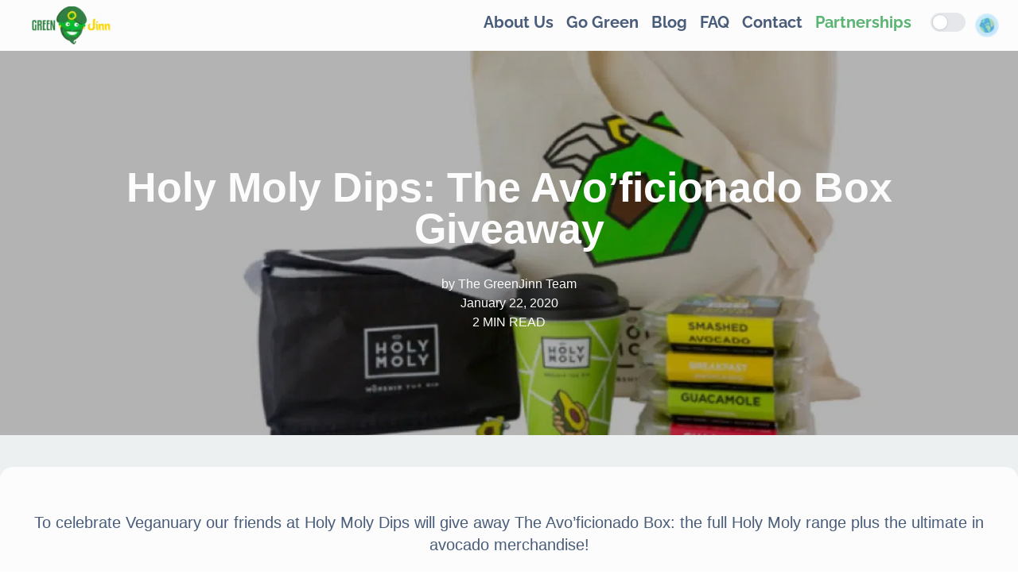

--- FILE ---
content_type: text/html
request_url: https://greenjinn.com/blog/holy-moly-dips-the-avoficionado-box-giveaway
body_size: 11547
content:
<!DOCTYPE html><html><head><meta charSet="utf-8"/><meta name="viewport" content="width=device-width"/><title>GreenJinn - <!-- -->Holy Moly Dips: The Avo’ficionado Box Giveaway</title><meta name="description" content="&lt;p&gt;To celebrate Veganuary our friends at Holy Moly Dips will give away The Avo’ficionado Box: the full Holy Moly range plus the ultimate in avocado merchandise!&lt;/p&gt;
"/><link rel="preload" as="image" imageSrcSet="/_next/image?url=%2Fblog_images%2F15719.jpg&amp;w=640&amp;q=75 640w, /_next/image?url=%2Fblog_images%2F15719.jpg&amp;w=750&amp;q=75 750w, /_next/image?url=%2Fblog_images%2F15719.jpg&amp;w=828&amp;q=75 828w, /_next/image?url=%2Fblog_images%2F15719.jpg&amp;w=1080&amp;q=75 1080w, /_next/image?url=%2Fblog_images%2F15719.jpg&amp;w=1200&amp;q=75 1200w, /_next/image?url=%2Fblog_images%2F15719.jpg&amp;w=1920&amp;q=75 1920w, /_next/image?url=%2Fblog_images%2F15719.jpg&amp;w=2048&amp;q=75 2048w, /_next/image?url=%2Fblog_images%2F15719.jpg&amp;w=3840&amp;q=75 3840w" imageSizes="100vw" fetchpriority="high"/><meta name="next-head-count" content="5"/><link rel="preload" href="/_next/static/css/f01fc27fe2771207.css" as="style"/><link rel="stylesheet" href="/_next/static/css/f01fc27fe2771207.css" data-n-g=""/><noscript data-n-css=""></noscript><script defer="" nomodule="" src="/_next/static/chunks/polyfills-42372ed130431b0a.js"></script><script src="/_next/static/chunks/webpack-266da34e2468c883.js" defer=""></script><script src="/_next/static/chunks/framework-2b1f7a23d657eae4.js" defer=""></script><script src="/_next/static/chunks/main-6cf8209804096634.js" defer=""></script><script src="/_next/static/chunks/pages/_app-84c7ea9b1ffeb35a.js" defer=""></script><script src="/_next/static/chunks/881-0f9919771c325339.js" defer=""></script><script src="/_next/static/chunks/pages/blog/%5Bslug%5D-1c2bc85055b1c0bd.js" defer=""></script><script src="/_next/static/chCPF-QG2XA345sqzd_bG/_buildManifest.js" defer=""></script><script src="/_next/static/chCPF-QG2XA345sqzd_bG/_ssgManifest.js" defer=""></script></head><body><div id="__next"><div class="mx-auto relative "><nav class="fixed top-0 z-40 bg-gjNeutralOne dark:bg-gjNeutralFour w-full h-16 text-gjNeutralFive dark:text-gjNeutralOne text-xl font-medium" style="font-family:Raleway"><div class="flex flex-nowrap max-w-screen-2xl mx-auto"><div class="flex my-auto ml-10 mt-2"><a href="/"><img alt="Greenjinn Logo" loading="lazy" width="100" height="50" decoding="async" data-nimg="1" style="color:transparent;max-width:100%;height:auto" srcSet="/_next/image?url=%2Flogos%2Fgreenjinn.png&amp;w=128&amp;q=75 1x, /_next/image?url=%2Flogos%2Fgreenjinn.png&amp;w=256&amp;q=75 2x" src="/_next/image?url=%2Flogos%2Fgreenjinn.png&amp;w=256&amp;q=75"/></a></div><div class="hidden md:inline-flex ml-auto my-auto text-gjNeutralFive dark:text-gjNeutralOne text-xl font-medium"><a class="mx-2" href="/about">About Us</a><a class="mx-2" href="/go-green">Go Green</a><a class="mx-2" href="/blog">Blog</a><a class="mx-2" href="/faqs">FAQ</a><a class="mx-2" href="/contact">Contact</a><a href="https://business.greenjinn.com/" class="mx-2 text-gjCoreThree">Partnerships</a></div><div class="flex flex-row ml-auto md:ml-4 mr-6 my-auto"><div class="inline-block"><label class="flex items-center cursor-pointer relative"><input type="checkbox" class="sr-only"/><div class="toggle-bg bg-gray-200 border-2 border-gray-200 h-6 w-11 rounded-full"></div><span class="ml-3 mt-2 text-gray-900 font-medium"><img alt="Green World" loading="lazy" width="30" height="30" decoding="async" data-nimg="1" style="color:transparent;max-width:100%;height:auto" srcSet="/_next/image?url=%2Ficons%2Fmode-light.png&amp;w=32&amp;q=75 1x, /_next/image?url=%2Ficons%2Fmode-light.png&amp;w=64&amp;q=75 2x" src="/_next/image?url=%2Ficons%2Fmode-light.png&amp;w=64&amp;q=75"/></span></label></div></div><div class="inline-flex md:hidden my-auto mr-6"><svg xmlns="http://www.w3.org/2000/svg" width="24" height="24" viewBox="0 0 24 24" class=""><path fill="#a9d4ad" d="M24 18v1h-24v-1h24zm0-6v1h-24v-1h24zm0-6v1h-24v-1h24z"></path><path fill="#a9d4ad" d="M24 19h-24v-1h24v1zm0-6h-24v-1h24v1zm0-6h-24v-1h24v1z"></path></svg></div></div></nav><nav style="font-family:Raleway" class="-translate-x-full flex md:hidden flex-col items-end justify-start h-screen md:h-full fixed z-30 top-0 left-0 px-4 md:pt-0 md:px-0 bg-gjPastelThree dark:bg-gjMutedThree transform duration-200 w-full md:w-1/5 lg:w-1/6 md:sticky md:top-16 md:transform-none  text-gjNeutralFive dark:text-gjNeutralOne text-3xl font-medium"><div class="mt-4 mb-6 mr-1"><svg xmlns="http://www.w3.org/2000/svg" width="24" height="24" viewBox="0 0 24 24" class=""><path fill="#495c79" d="M23.954 21.03l-9.184-9.095 9.092-9.174-2.832-2.807-9.09 9.179-9.176-9.088-2.81 2.81 9.186 9.105-9.095 9.184 2.81 2.81 9.112-9.192 9.18 9.1z"></path></svg></div><a class="m-2" href="/about">About Us</a><a class="m-2" href="/go-green">Go Green</a><a class="m-2" href="/blog">Blog</a><a class="m-2" href="/faqs">FAQ</a><a class="m-2" href="/contact">Contact</a><a href="https://business.greenjinn.com/" class="m-2 text-gjCoreThree">Partnerships</a></nav><main class="flex flex-wrap mt-12 text-gjNeutralFive dark:text-gjNeutralOne bg-gjNeutralTwo dark:bg-gjNeutralFive overflow-x-hidden"><section class="flex flex-col justify-center items-center w-full relative min-h-[500px] text-gjNeutralOne text-center bg-gjNeutralFive"><img alt="A hero image" fetchpriority="high" decoding="async" data-nimg="fill" class="object-cover" style="position:absolute;height:100%;width:100%;left:0;top:0;right:0;bottom:0;color:transparent" sizes="100vw" srcSet="/_next/image?url=%2Fblog_images%2F15719.jpg&amp;w=640&amp;q=75 640w, /_next/image?url=%2Fblog_images%2F15719.jpg&amp;w=750&amp;q=75 750w, /_next/image?url=%2Fblog_images%2F15719.jpg&amp;w=828&amp;q=75 828w, /_next/image?url=%2Fblog_images%2F15719.jpg&amp;w=1080&amp;q=75 1080w, /_next/image?url=%2Fblog_images%2F15719.jpg&amp;w=1200&amp;q=75 1200w, /_next/image?url=%2Fblog_images%2F15719.jpg&amp;w=1920&amp;q=75 1920w, /_next/image?url=%2Fblog_images%2F15719.jpg&amp;w=2048&amp;q=75 2048w, /_next/image?url=%2Fblog_images%2F15719.jpg&amp;w=3840&amp;q=75 3840w" src="/_next/image?url=%2Fblog_images%2F15719.jpg&amp;w=3840&amp;q=75"/><div class="absolute top-0 left-0 w-full h-full bg-black opacity-30 dark:opacity-50"></div><div class="z-10"><h1 class="my-8 sm:px-12 xs:px-10">Holy Moly Dips: The Avo’ficionado Box Giveaway</h1><h2>by <!-- -->The GreenJinn Team</h2><h2>January 22, 2020</h2><h2>2<!-- --> MIN READ</h2></div></section><div id="blog-content" class="w-full p-10 md:my-10 text-center max-w-screen-xl mx-auto bg-gjNeutralOne dark:bg-gjNeutralFour md:rounded-2xl md:px-3 sm:text-xl xs:text-xl px-10 md:py-10"><p></p>
<p style="text-align: center;">To celebrate Veganuary our friends at <a href="https://holymolydips.com/">Holy Moly Dips</a> will give away The Avo’ficionado Box: the full Holy Moly range plus the ultimate in avocado merchandise!</p>
<p></p>
<h2 style="text-align: center;">Prize 🏆</h2>
<p></p>
<p style="text-align: center;">A lucky winner will receive:</p>
<div class="woocommerce-product-details__short-description">
<p style="text-align: center;"><strong>Merchandise Bundle – The Avo’ficionado Box (worth <span class="woocommerce-Price-amount amount"><span class="woocommerce-Price-currencySymbol">£</span>29.99)</span></strong></p>
<p style="text-align: center;">The full Holy Moly range plus the ultimate in avocado merchandise.</p>
<p style="text-align: center;">
</div>
<p></p>
<div class="woocommerce-product-details__short-description">
<p style="text-align: center;"><strong>THE BOX CONTAINS:</strong></p>
<p style="text-align: center;">Holy Moly Cooler Bag<br />
Holy Moly Reusable Coffee Cup<br />
Holy Moly Avocado Pin Badge<br />
Holy Moly Avocado Tote Bag<br />
1 x 150-gram Original Guacamole<br />
1 x 150-gram Spicy Guacamole<br />
1 x 150-gram Breakfast Avocado<br />
1 x 150-gram Smashed Avocado</p>
</div>
<p></p>
<h2 style="text-align: center;">Runner Up Prizes</h2>
<p></p>
<p style="text-align: center;">2 T-shirts from the latest collection of organic Holy Moly clothing.</p>
<p style="text-align: center;">All products in this collection are printed on demand in the UK, using low waste printing tech.</p>
<p></p>
<p style="text-align: center;">WOMENS TEE (worth £19.99)</p>
<p></p>
<p style="text-align: center;">MENS TEE (worth £19.99)</p>
<p></p>
<h2 style="text-align: center;">About Holy Moly</h2>
<p></p>
<div class="col">
<p>Holy Moly&#8217;s guiding principle was to create dips that taste as good as homemade. That meant only using ingredients they’d use themselves at home. So no dried onion or powdered chilli. No dairy. No gluten, or added sugar. And absolutely no artificial preservatives.</p>
</div>
<p>They partnered with a family-owned avocado orchard in Mexico, who’s beautiful creamy Hass avocados are left to ripen in the sun. The moment they’re perfect ripe, the avocados are hand picked, hand scooped, and combined with local fresh ingredients.</p>
<h2 style="text-align: center;">How to Enter</h2>
<p></p>
<p style="text-align: center;">Enter on <span style="color: #18dd7c;"><a style="color: #18dd7c;" href="https://www.facebook.com/greenjinn">Facebook</a></span></p>
<p style="text-align: center;">Enter on<span style="color: #18dd7c;"> <a style="color: #18dd7c;" href="https://www.instagram.com/greenjinnapp/">Instagram</a></span></p>
<p style="text-align: center;">Enter on <span style="color: #18dd7c;"><a style="color: #18dd7c;" href="https://twitter.com/greenjinn">Twitter</a></span></p>
<p style="text-align: center;">The winner will be chosen at random from all entries across Facebook, Instagram and Twitter. For UK residents only, not related to GreenJinn or Holy Moly Dips. Ends 02.02.2020</p>
<p>&nbsp;</p>
<p></p>
<h2 style="text-align: center;">Download GreenJinn</h2>
<p></p>
<div class="entry-content">
<div class="vc_row wpb_row vc_row-fluid rella-row-shadowbox-5e2ef71c74340 vc_row-o-equal-height vc_row-o-content-middle vc_row-flex" data-row-brightness="light">
<div class="wpb_column vc_column_container vc_col-sm-12 text-lg-center text-md-center text-sm-center text-xs-center">
<div class="vc_column-inner ">
<div class="wpb_wrapper">
<div class="wpb_text_column wpb_content_element ">
<div class="wpb_wrapper"></div>
</div>
<div></div>
<div class="wpb_text_column wpb_content_element ">
<div></div>
<div></div>
<div class="wpb_wrapper">This week (27.01-02.02.2020), you can also <strong>claim cashback on Holy Moly Original Guacamole</strong> in Sainsbury&#8217;s.</div>
<div></div>
<div></div>
</div>
<div class="wpb_text_column wpb_content_element ">
<div class="wpb_wrapper">
<p><a href="https://app.greenjinn.com/">Download GreenJinn app</a> to get cashback on your favourite grocery products across UK’s supermarkets!</p>
</div>
<p>&nbsp;</p>
</div>
</div>
<p>&nbsp;</p>
</div>
</div>
</div>
</div>
<p><style>.ra_button_64b6670dbbbea{border-color:!important;}.ra_button_64b6670dbbbea:focus,.ra_button_64b6670dbbbea:hover{border-color:!important;}</style><a href="http://app.greenjinn.com" target="_blank" class="btn btn-solid border-thin ra_button_64b6670dbbbea" >
				<span>
	Download GreenJinn App	</span>
</a>
</p>
</div></main><footer class="bg-gjCoreThree dark:bg-gjMutedThree text-gjNeutralOne w-full"><div class="flex flex-wrap max-w-screen-2xl mx-auto p-12"><div class="flex flex-wrap w-full md:w-1/4 px-4"><div class="w-1/4 md:w-full flex xxs:flex-col sm:flex-row"><div><img alt="The Greenjinn Logo" loading="lazy" width="65" height="65" decoding="async" data-nimg="1" style="color:transparent;max-width:100%;height:auto" srcSet="/_next/image?url=%2Flogos%2FGenie_No%20Background.png&amp;w=96&amp;q=75 1x, /_next/image?url=%2Flogos%2FGenie_No%20Background.png&amp;w=256&amp;q=75 2x" src="/_next/image?url=%2Flogos%2FGenie_No%20Background.png&amp;w=256&amp;q=75"/></div><div><img alt="The Greenjinn Logo" loading="lazy" width="45" height="65" decoding="async" data-nimg="1" style="color:transparent;max-width:100%;height:auto" srcSet="/_next/image?url=%2Flogos%2F2018-B-Corp-Logo-White-S.png&amp;w=48&amp;q=75 1x, /_next/image?url=%2Flogos%2F2018-B-Corp-Logo-White-S.png&amp;w=96&amp;q=75 2x" src="/_next/image?url=%2Flogos%2F2018-B-Corp-Logo-White-S.png&amp;w=96&amp;q=75"/></div></div><div class="flex flex-col justify-center text-left w-3/4 md:w-full text-sm md:text-lg pl-4 md:pl-1"><h2 class="mb-2">MediaSight Ventures Ltd (No. 15247541)</h2><h2>© MediaSight Ventures Ltd. All rights reserved.</h2></div></div><div class="flex flex-col items-left w-1/2 md:w-1/4 justify-start px-4 md:text-lg"><a class="my-2" href="/about">About Us</a><a href="https://business.greenjinn.com/" class="my-2">Partnerships</a><a class="my-2" href="/contact">Contact</a><a class="my-2" href="/faqs">FAQ</a></div><div class="flex flex-col items-left w-1/2 md:w-1/4 justify-start px-4 md:text-lg"><a class="my-2" href="/blog">Blog</a><a class="my-2" href="/go-green">Go Green</a><a class="my-2" href="/influencer-referral">Influencer Programme</a><a class="my-2" href="/privacy-policy">Terms &amp; Conditions and Privacy Policy</a></div><div class="flex flex-col items-center justify-center w-1/2 md:w-1/4 px-4 mt-8 md:mt-4"><div class="flex flex-col justify-start items-start"><a href="https://app.greenjinn.com" target="_blank" rel="noreferrer" class="xxs:h-[40px] xs:h-[55px] md:h-[70px] lg:h-[70px]"><svg viewBox="0 0 119.66407 40" height="100%" width="100%" xmlns="http://www.w3.org/2000/svg"><path d="m110.13477 0h-100.60009c-.3667 0-.729 0-1.09473.002-.30615.002-.60986.00781-.91895.0127a13.21476 13.21476 0 0 0 -2.0039.17671 6.66509 6.66509 0 0 0 -1.90088.627 6.43779 6.43779 0 0 0 -1.61865 1.17866 6.25844 6.25844 0 0 0 -1.17822 1.62109 6.60119 6.60119 0 0 0 -.625 1.90332 12.993 12.993 0 0 0 -.1792 2.002c-.00928.3066-.01026.61422-.01515.92086v23.11426c.00489.3105.00587.6113.01515.9219a12.99232 12.99232 0 0 0 .1792 2.0019 6.58756 6.58756 0 0 0 .625 1.9043 6.20778 6.20778 0 0 0 1.17822 1.6143 6.27445 6.27445 0 0 0 1.61865 1.1787 6.70082 6.70082 0 0 0 1.90088.6308 13.45514 13.45514 0 0 0 2.0039.1768c.30909.0068.6128.0107.91895.0107.36572.002.72805.002 1.09473.002h100.60009c.3594 0 .7246 0 1.084-.002.3047 0 .6172-.0039.9219-.0107a13.279 13.279 0 0 0 2-.1768 6.80432 6.80432 0 0 0 1.9082-.6308 6.27742 6.27742 0 0 0 1.6172-1.1787 6.39482 6.39482 0 0 0 1.1816-1.6143 6.60413 6.60413 0 0 0 .6191-1.9043 13.50643 13.50643 0 0 0 .1856-2.0019c.0039-.3106.0039-.6114.0039-.9219.0078-.3633.0078-.7246.0078-1.0938v-20.92867c0-.36621 0-.72949-.0078-1.09179 0-.30664 0-.61426-.0039-.9209a13.5071 13.5071 0 0 0 -.1856-2.002 6.6177 6.6177 0 0 0 -.6191-1.90332 6.46619 6.46619 0 0 0 -2.7988-2.7998 6.76754 6.76754 0 0 0 -1.9082-.627 13.04394 13.04394 0 0 0 -2-.17676c-.3047-.00488-.6172-.01074-.9219-.01269-.3594-.002-.7246-.002-1.084-.002z" fill="#a6a6a6"></path><path d="m8.44483 39.125c-.30468 0-.602-.0039-.90429-.0107a12.68714 12.68714 0 0 1 -1.86914-.1631 5.88381 5.88381 0 0 1 -1.65674-.5479 5.40573 5.40573 0 0 1 -1.397-1.0166 5.32082 5.32082 0 0 1 -1.02051-1.3965 5.72186 5.72186 0 0 1 -.543-1.6572 12.41351 12.41351 0 0 1 -.1665-1.875c-.00634-.2109-.01464-.9131-.01464-.9131v-23.10056s.00884-.69141.01469-.89454a12.37039 12.37039 0 0 1 .16553-1.87207 5.7555 5.7555 0 0 1 .54346-1.6621 5.37349 5.37349 0 0 1 1.01514-1.39795 5.56543 5.56543 0 0 1 1.40234-1.02247 5.82309 5.82309 0 0 1 1.65332-.54394 12.58589 12.58589 0 0 1 1.87551-.16406l.90232-.01221h102.76855l.9131.0127a12.38493 12.38493 0 0 1 1.8584.16259 5.93833 5.93833 0 0 1 1.6709.54785 5.59374 5.59374 0 0 1 2.415 2.41993 5.76267 5.76267 0 0 1 .5352 1.64892 12.995 12.995 0 0 1 .1738 1.88721c.0029.2832.0029.5874.0029.89014.0079.375.0079.73193.0079 1.09179v20.92867c0 .3633 0 .7178-.0079 1.0752 0 .3252 0 .6231-.0039.9297a12.73126 12.73126 0 0 1 -.1709 1.8535 5.739 5.739 0 0 1 -.54 1.67 5.48029 5.48029 0 0 1 -1.0156 1.3857 5.4129 5.4129 0 0 1 -1.3994 1.0225 5.86168 5.86168 0 0 1 -1.668.5498 12.54218 12.54218 0 0 1 -1.8692.1631c-.2929.0068-.5996.0107-.8974.0107l-1.084.002z"></path><g fill="#fff"><path d="m24.76888 20.30068a4.94881 4.94881 0 0 1 2.35656-4.15206 5.06566 5.06566 0 0 0 -3.99116-2.15768c-1.67924-.17626-3.30719 1.00483-4.1629 1.00483-.87227 0-2.18977-.98733-3.6085-.95814a5.31529 5.31529 0 0 0 -4.47292 2.72787c-1.934 3.34842-.49141 8.26947 1.3612 10.97608.9269 1.32535 2.01018 2.8058 3.42763 2.7533 1.38706-.05753 1.9051-.88448 3.5794-.88448 1.65876 0 2.14479.88448 3.591.8511 1.48838-.02416 2.42613-1.33124 3.32051-2.66914a10.962 10.962 0 0 0 1.51842-3.09251 4.78205 4.78205 0 0 1 -2.91924-4.39917z"></path><path d="m22.03725 12.21089a4.87248 4.87248 0 0 0 1.11452-3.49062 4.95746 4.95746 0 0 0 -3.20758 1.65961 4.63634 4.63634 0 0 0 -1.14371 3.36139 4.09905 4.09905 0 0 0 3.23677-1.53038z"></path><path d="m42.30227 27.13965h-4.7334l-1.13672 3.35645h-2.00488l4.4834-12.418h2.083l4.4834 12.418h-2.03907zm-4.24317-1.54883h3.752l-1.84961-5.44727h-.05176z"></path><path d="m55.15969 25.96973c0 2.81348-1.50586 4.62109-3.77832 4.62109a3.0693 3.0693 0 0 1 -2.84863-1.584h-.043v4.48438h-1.8584v-12.04882h1.79886v1.50586h.03418a3.21162 3.21162 0 0 1 2.88281-1.60059c2.29781.00001 3.8125 1.81641 3.8125 4.62208zm-1.91016 0c0-1.833-.94727-3.03809-2.39258-3.03809-1.41992 0-2.375 1.23047-2.375 3.03809 0 1.82422.95508 3.0459 2.375 3.0459 1.44532 0 2.39258-1.19629 2.39258-3.0459z"></path><path d="m65.12453 25.96973c0 2.81348-1.50586 4.62109-3.77832 4.62109a3.0693 3.0693 0 0 1 -2.84863-1.584h-.043v4.48438h-1.8584v-12.04882h1.79882v1.50586h.03418a3.21162 3.21162 0 0 1 2.88282-1.60058c2.29788 0 3.81253 1.8164 3.81253 4.62207zm-1.91016 0c0-1.833-.94727-3.03809-2.39258-3.03809-1.41992 0-2.375 1.23047-2.375 3.03809 0 1.82422.95508 3.0459 2.375 3.0459 1.44532 0 2.39259-1.19629 2.39259-3.0459z"></path><path d="m71.71047 27.03613c.1377 1.23145 1.334 2.04 2.96875 2.04 1.56641 0 2.69336-.80859 2.69336-1.91895 0-.96387-.67969-1.541-2.28906-1.93652l-1.60937-.3877c-2.28027-.55078-3.33887-1.61719-3.33887-3.34766 0-2.14258 1.86719-3.61426 4.51855-3.61426 2.624 0 4.42285 1.47168 4.4834 3.61426h-1.876c-.1123-1.23926-1.13672-1.9873-2.63379-1.9873s-2.52148.75684-2.52148 1.8584c0 .87793.6543 1.39453 2.25488 1.79l1.36816.33594c2.54785.60254 3.60645 1.626 3.60645 3.44238 0 2.32324-1.85059 3.77832-4.79395 3.77832-2.75391 0-4.61328-1.4209-4.7334-3.667z"></path><path d="m83.34621 19.2998v2.14258h1.72168v1.47168h-1.72168v4.99121c0 .77539.34473 1.13672 1.10156 1.13672a5.80752 5.80752 0 0 0 .61133-.043v1.46289a5.10351 5.10351 0 0 1 -1.03223.08594c-1.833 0-2.54785-.68848-2.54785-2.44434v-5.18942h-1.3164v-1.47168h1.31638v-2.14258z"></path><path d="m86.065 25.96973c0-2.84863 1.67773-4.63867 4.29395-4.63867 2.625 0 4.29492 1.79 4.29492 4.63867 0 2.85645-1.66113 4.63867-4.29492 4.63867-2.63286 0-4.29395-1.78223-4.29395-4.63867zm6.69531 0c0-1.9541-.89551-3.10742-2.40137-3.10742s-2.40039 1.16211-2.40039 3.10742c0 1.96191.89453 3.10645 2.40039 3.10645s2.40133-1.14454 2.40133-3.10645z"></path><path d="m96.18606 21.44238h1.77246v1.541h.043a2.1594 2.1594 0 0 1 2.17773-1.63574 2.86616 2.86616 0 0 1 .63672.06934v1.73828a2.59794 2.59794 0 0 0 -.835-.1123 1.87264 1.87264 0 0 0 -1.93652 2.083v5.37012h-1.8584z"></path><path d="m109.3843 27.83691c-.25 1.64355-1.85059 2.77148-3.89844 2.77148-2.63379 0-4.26855-1.76465-4.26855-4.5957 0-2.83984 1.64355-4.68164 4.19043-4.68164 2.50488 0 4.08008 1.7207 4.08008 4.46582v.63672h-6.39453v.1123a2.358 2.358 0 0 0 2.43555 2.56445 2.04834 2.04834 0 0 0 2.09082-1.27344zm-6.28223-2.70215h4.52637a2.1773 2.1773 0 0 0 -2.2207-2.29785 2.292 2.292 0 0 0 -2.30567 2.29786z"></path><path d="m37.82619 8.731a2.63964 2.63964 0 0 1 2.80762 2.96484c0 1.90625-1.03027 3.002-2.80762 3.002h-2.15527v-5.96684zm-1.22852 5.123h1.125a1.87588 1.87588 0 0 0 1.96777-2.146 1.881 1.881 0 0 0 -1.96777-2.13379h-1.125z"></path><path d="m41.68068 12.44434a2.13323 2.13323 0 1 1 4.24707 0 2.13358 2.13358 0 1 1 -4.24707 0zm3.333 0c0-.97607-.43848-1.54687-1.208-1.54687-.77246 0-1.207.5708-1.207 1.54688 0 .98389.43457 1.55029 1.207 1.55029.76954-.00001 1.20801-.57032 1.20801-1.5503z"></path><path d="m51.57326 14.69775h-.92187l-.93066-3.31641h-.07031l-.92676 3.31641h-.91309l-1.24121-4.50293h.90137l.80664 3.436h.06641l.92578-3.436h.85254l.92578 3.436h.07031l.80273-3.436h.88867z"></path><path d="m53.85354 10.19482h.85546v.71533h.06641a1.348 1.348 0 0 1 1.34375-.80225 1.46456 1.46456 0 0 1 1.55859 1.6748v2.915h-.88867v-2.69184c0-.72363-.31445-1.0835-.97168-1.0835a1.03294 1.03294 0 0 0 -1.0752 1.14111v2.63428h-.88867z"></path><path d="m59.09377 8.437h.88867v6.26074h-.88867z"></path><path d="m61.21779 12.44434a2.13346 2.13346 0 1 1 4.24756 0 2.1338 2.1338 0 1 1 -4.24756 0zm3.333 0c0-.97607-.43848-1.54687-1.208-1.54687-.77246 0-1.207.5708-1.207 1.54688 0 .98389.43457 1.55029 1.207 1.55029.76953-.00001 1.20801-.57032 1.20801-1.5503z"></path><path d="m66.4009 13.42432c0-.81055.60352-1.27783 1.6748-1.34424l1.21973-.07031v-.38867c0-.47559-.31445-.74414-.92187-.74414-.49609 0-.83984.18213-.93848.50049h-.86035c.09082-.77344.81836-1.26953 1.83984-1.26953 1.12891 0 1.76563.562 1.76563 1.51318v3.07666h-.85547v-.63281h-.07031a1.515 1.515 0 0 1 -1.35254.707 1.36026 1.36026 0 0 1 -1.50098-1.34763zm2.89453-.38477v-.37646l-1.09961.07031c-.62012.0415-.90137.25244-.90137.64941 0 .40527.35156.64111.835.64111a1.0615 1.0615 0 0 0 1.16598-.98437z"></path><path d="m71.34816 12.44434c0-1.42285.73145-2.32422 1.86914-2.32422a1.484 1.484 0 0 1 1.38086.79h.06641v-2.47312h.88867v6.26074h-.85156v-.71143h-.07031a1.56284 1.56284 0 0 1 -1.41406.78564c-1.14551.00005-1.86915-.90134-1.86915-2.32761zm.918 0c0 .95508.4502 1.52979 1.20313 1.52979.749 0 1.21191-.583 1.21191-1.52588 0-.93848-.46777-1.52979-1.21191-1.52979-.74808 0-1.20316.57861-1.20316 1.52588z"></path><path d="m79.23 12.44434a2.13323 2.13323 0 1 1 4.24707 0 2.13358 2.13358 0 1 1 -4.24707 0zm3.333 0c0-.97607-.43848-1.54687-1.208-1.54687-.77246 0-1.207.5708-1.207 1.54688 0 .98389.43457 1.55029 1.207 1.55029.76953-.00001 1.208-.57032 1.208-1.5503z"></path><path d="m84.66945 10.19482h.85547v.71533h.06641a1.348 1.348 0 0 1 1.34375-.80225 1.46456 1.46456 0 0 1 1.55859 1.6748v2.915h-.88867v-2.69184c0-.72363-.31445-1.0835-.97168-1.0835a1.03294 1.03294 0 0 0 -1.0752 1.14111v2.63428h-.88867z"></path><path d="m93.51516 9.07373v1.1416h.97559v.74854h-.97559v2.31543c0 .47168.19434.67822.63672.67822a2.96657 2.96657 0 0 0 .33887-.02051v.74023a2.9155 2.9155 0 0 1 -.4834.04541c-.98828 0-1.38184-.34766-1.38184-1.21582v-2.543h-.71484v-.74854h.71484v-1.14156z"></path><path d="m95.70461 8.437h.88086v2.48145h.07031a1.3856 1.3856 0 0 1 1.373-.80664 1.48339 1.48339 0 0 1 1.55078 1.67871v2.90723h-.88956v-2.688c0-.71924-.335-1.0835-.96289-1.0835a1.05194 1.05194 0 0 0 -1.13379 1.1416v2.62988h-.88867z"></path><path d="m104.76125 13.48193a1.828 1.828 0 0 1 -1.95117 1.30273 2.04531 2.04531 0 0 1 -2.08008-2.32421 2.07685 2.07685 0 0 1 2.07617-2.35254c1.25293 0 2.00879.856 2.00879 2.27v.31009h-3.17969v.0498a1.1902 1.1902 0 0 0 1.19922 1.29 1.07934 1.07934 0 0 0 1.07129-.5459zm-3.126-1.45117h2.27441a1.08647 1.08647 0 0 0 -1.1084-1.1665 1.15162 1.15162 0 0 0 -1.16599 1.1665z"></path></g></svg></a><a href="https://app.greenjinn.com" target="_blank" rel="noreferrer" class="xxs:h-[40px] xs:h-[55px] md:h-[70px] lg:h-[70px]"><svg enable-background="new 0 0 5435.8 1604" viewBox="0 0 5435.8 1604" xmlns="http://www.w3.org/2000/svg" height="100%" width="100%"><linearGradient id="a" gradientTransform="matrix(11.64 0 0 -22.55 -18705.5957 30554.3691)" gradientUnits="userSpaceOnUse" x1="1682.1077" x2="1624.2924" y1="1339.4783" y2="1309.6345"><stop offset="0" stop-color="#00a0ff"></stop><stop offset=".006569999" stop-color="#00a1ff"></stop><stop offset=".2601" stop-color="#00beff"></stop><stop offset=".5122" stop-color="#00d2ff"></stop><stop offset=".7604" stop-color="#00dfff"></stop><stop offset="1" stop-color="#00e3ff"></stop></linearGradient><linearGradient id="b" gradientTransform="matrix(9.145 0 0 -7.7 -14305.5381 10618.251)" gradientUnits="userSpaceOnUse" x1="1712.6624" x2="1606.5613" y1="1274.8376" y2="1274.8376"><stop offset="0" stop-color="#ffe000"></stop><stop offset=".4087" stop-color="#ffbd00"></stop><stop offset=".7754" stop-color="#ffa500"></stop><stop offset="1" stop-color="#ff9c00"></stop></linearGradient><linearGradient id="c" gradientTransform="matrix(15.02 0 0 -11.5775 -24650.2285 15829.6484)" gradientUnits="userSpaceOnUse" x1="1707.4414" x2="1646.682" y1="1290.0475" y2="1211.2225"><stop offset="0" stop-color="#ff3a44"></stop><stop offset="1" stop-color="#c31162"></stop></linearGradient><linearGradient id="d" gradientTransform="matrix(15.02 0 0 -11.5715 -24650.2285 15809.9922)" gradientUnits="userSpaceOnUse" x1="1660.6357" x2="1687.767" y1="1365.6676" y2="1330.4501"><stop offset="0" stop-color="#32a071"></stop><stop offset=".0685" stop-color="#2da771"></stop><stop offset=".4762" stop-color="#15cf74"></stop><stop offset=".8009" stop-color="#06e775"></stop><stop offset="1" stop-color="#00f076"></stop></linearGradient><path clip-rule="evenodd" d="m5234.4 1604h-5033c-111 0-201.4-90.4-201.4-200.5v-1203c0-110.5 90.4-200.5 201.4-200.5h5033c110.9 0 201.4 90 201.4 200.5v1203c0 110.1-90.5 200.5-201.4 200.5z" fill-rule="evenodd"></path><path clip-rule="evenodd" d="m5234.4 32.1c93.1 0 169.3 75.7 169.3 168.4v1203c0 92.7-75.7 168.4-169.3 168.4h-5033c-93.1 0-169.3-75.7-169.3-168.4v-1203c0-92.7 75.7-168.4 169.3-168.4zm0-32.1h-5033c-111 0-201.4 90.4-201.4 200.5v1203c0 110.5 90.4 200.5 201.4 200.5h5033c110.9 0 201.4-90 201.4-200.5v-1203c0-110.1-90.5-200.5-201.4-200.5z" fill="#a6a6a6" fill-rule="evenodd"></path><path d="m2863.6 530.6c-36.3 0-66.9-12.7-91.1-37.7-24-24.3-37.4-57.8-36.8-92 0-36.5 12.4-67.4 36.8-91.9 24.1-25 54.7-37.7 91-37.7 35.9 0 66.5 12.7 91.1 37.7 24.4 25.3 36.8 56.2 36.8 91.9-.4 36.6-12.8 67.5-36.8 91.9-24.1 25.2-54.7 37.8-91 37.8zm-1080.1 0c-35.5 0-66.3-12.5-91.5-37.2-25-24.6-37.7-55.7-37.7-92.4s12.7-67.8 37.7-92.4c24.7-24.7 55.5-37.2 91.5-37.2 17.6 0 34.7 3.5 51.1 10.6 16.1 6.9 29.2 16.3 38.9 27.8l2.4 2.9-27.1 26.6-2.8-3.3c-15.3-18.2-35.8-27.1-62.9-27.1-24.2 0-45.3 8.6-62.7 25.6-17.5 17.1-26.4 39.5-26.4 66.6s8.9 49.5 26.4 66.6c17.4 17 38.5 25.6 62.7 25.6 25.8 0 47.5-8.6 64.4-25.6 10-10 16.2-24 18.4-41.7h-86.9v-37.4h124.2l.5 3.4c.9 6.3 1.8 12.8 1.8 18.8 0 34.5-10.4 62.4-31 83-23.4 24.4-54 36.8-91 36.8zm1436.1-5.3h-38.3l-117.3-187.7 1 33.8v153.8h-38.3v-248.5h43.7l1.2 1.9 110.3 176.8-1-33.7v-145h38.7zm-643.8 0h-38.8v-211.2h-67.3v-37.4h173.3v37.4h-67.3v211.2zm-137.7 0h-38.7v-248.6h38.7zm-217.5 0h-38.7v-211.2h-67.3v-37.4h173.3v37.4h-67.3zm-130.5-.4h-148.4v-248.2h148.4v37.4h-109.6v68.2h98.9v37h-98.9v68.2h109.6zm710.8-57.7c17.3 17.3 38.3 26 62.7 26 25.1 0 45.6-8.5 62.7-26 17-17 25.6-39.3 25.6-66.2s-8.6-49.3-25.5-66.2c-17.3-17.3-38.4-26-62.7-26-25.1 0-45.6 8.5-62.6 26-17 17-25.6 39.3-25.6 66.2s8.5 49.3 25.4 66.2z" fill="#fff"></path><g clip-rule="evenodd" fill-rule="evenodd"><path d="m2732.1 872.4c-94.5 0-171.1 71.7-171.1 170.6 0 98 77.1 170.6 171.1 170.6 94.5 0 171.1-72.2 171.1-170.6 0-98.9-76.6-170.6-171.1-170.6zm0 273.6c-51.7 0-96.2-42.8-96.2-103.4 0-61.5 44.6-103.4 96.2-103.4 51.7 0 96.2 41.9 96.2 103.4.1 61-44.5 103.4-96.2 103.4zm-373.3-273.6c-94.5 0-171.1 71.7-171.1 170.6 0 98 77.1 170.6 171.1 170.6 94.5 0 171.1-72.2 171.1-170.6 0-98.9-76.7-170.6-171.1-170.6zm0 273.6c-51.7 0-96.2-42.8-96.2-103.4 0-61.5 44.6-103.4 96.2-103.4 51.7 0 96.2 41.9 96.2 103.4 0 61-44.5 103.4-96.2 103.4zm-444.2-221.5v72.2h173.3c-5.3 40.5-18.7 70.4-39.2 90.9-25.4 25.4-64.6 53-133.7 53-106.5 0-189.8-86-189.8-192.5s83.3-192.5 189.8-192.5c57.5 0 99.4 22.7 130.5 51.7l51.2-51.2c-43.2-41.4-100.7-73.1-181.3-73.1-146.1 0-268.7 119-268.7 264.7 0 146.1 122.5 264.7 268.7 264.7 78.9 0 138.1-25.8 184.9-74.4 47.7-47.7 62.8-115 62.8-169.3 0-16.9-1.3-32.1-4-45h-244.6c.1-.1.1.8.1.8zm1816.9 56.2c-14.3-38.3-57.5-108.7-146.1-108.7-87.8 0-160.8 69.1-160.8 170.6 0 95.8 72.2 170.6 169.3 170.6 78 0 123.4-47.7 142.1-75.7l-57.9-38.8c-19.2 28.5-45.9 47.2-83.8 47.2-38.3 0-65.1-17.4-82.9-51.7l228.1-94.5c0 .1-8-19-8-19zm-232.6 57c-1.8-65.9 51.2-99.4 89.1-99.4 29.9 0 54.8 14.7 63.3 36.1zm-185.3 165.3h74.9v-501.2h-74.9zm-123-292.7h-2.7c-16.9-20.1-49-38.3-90-38.3-85.1 0-163.5 74.9-163.5 171.1 0 95.8 78 169.8 163.5 169.8 40.5 0 73.1-18.3 90-38.8h2.7v24.5c0 65.1-34.8 100.2-90.9 100.2-45.9 0-74.4-33-86-60.6l-65.1 27.2c18.7 45 68.6 100.7 151 100.7 87.8 0 162.2-51.7 162.2-177.8v-306.1h-70.8v28.1zm-86 235.7c-51.7 0-94.9-43.2-94.9-102.9 0-60.2 43.2-103.8 94.9-103.8 51.2 0 90.9 44.1 90.9 103.8.5 59.7-39.6 102.9-90.9 102.9zm977.6-444.2h-179.1v501.2h74.9v-189.8h104.3c82.9 0 164.4-60.1 164.4-155.5s-81.2-155.9-164.5-155.9zm2.2 241.4h-106.5v-172h106.5c56.1 0 87.8 46.3 87.8 86 0 39.3-32.1 86-87.8 86zm462.5-71.7c-54.4 0-110.5 24.1-133.7 76.6l66.4 27.6c14.3-27.6 40.5-37 68.2-37 38.8 0 78 23.2 78.9 64.6v5.3c-13.4-7.6-42.8-19.2-78-19.2-71.7 0-144.4 39.2-144.4 112.7 0 67.3 58.8 110.5 124.3 110.5 50.3 0 78-22.7 95.3-49h2.7v38.8h72.2v-192c0-89.4-66.4-138.9-151.9-138.9zm-9.4 274.5c-24.5 0-58.8-12-58.8-42.8 0-38.8 42.8-53.5 79.3-53.5 33 0 48.6 7.1 68.2 16.9-5.4 45-43.4 79-88.7 79.4zm424.7-263.8-86 217.4h-2.7l-89.1-217.4h-80.6l133.7 303.9-76.2 168.9h78l205.7-472.8zm-674.2 320.8h74.9v-501.2h-74.9z" fill="#fff"></path><path d="m418.4 302.1c-11.6 12.5-18.3 31.6-18.3 56.6v886.7c0 25 6.7 44.1 18.7 56.1l3.1 2.7 496.8-496.8v-11.1l-497.2-496.9s-3.1 2.7-3.1 2.7z" fill="url(#a)"></path><path d="m1084 973.5-165.7-165.7v-11.6l165.7-165.7 3.6 2.2 196 111.4c56.1 31.6 56.1 83.8 0 115.8l-196 111.4s-3.6 2.2-3.6 2.2z" fill="url(#b)"></path><path d="m1087.6 971.3-169.3-169.3-499.9 499.9c18.3 19.6 49 21.8 83.3 2.7z" fill="url(#c)"></path><path d="m1087.6 632.7-585.9-332.8c-34.3-19.6-65.1-16.9-83.3 2.7l499.9 499.4z" fill="url(#d)"></path><path d="m1084 967.7-581.9 330.6c-32.5 18.7-61.5 17.4-80.2.4l-3.1 3.1 3.1 2.7c18.7 16.9 47.7 18.3 80.2-.4l585.9-332.8s-4-3.6-4-3.6z" opacity=".2"></path><path d="m1283.6 854.1-200.1 113.6 3.6 3.6 196-111.4c28.1-16 41.9-37 41.9-57.9-1.7 19.2-16 37.4-41.4 52.1z" opacity=".12"></path><path d="m501.7 305.7 781.9 444.2c25.4 14.3 39.7 33 41.9 52.1 0-20.9-13.8-41.9-41.9-57.9l-781.9-444.2c-56.1-32.1-101.6-5.3-101.6 58.8v5.8c0-64.2 45.5-90.5 101.6-58.8z" fill="#fff" opacity=".25"></path></g></svg></a></div><div class="flex mt-4 justify-around w-full"><a href="https://m.facebook.com/greenjinnapp/" target="_blank" rel="noreferrer"><img alt="facebook icon" loading="lazy" width="45" height="45" decoding="async" data-nimg="1" style="color:transparent;max-width:100%;height:auto" srcSet="/_next/image?url=%2Ficons%2Fsocial%2Ffacebook.png&amp;w=48&amp;q=75 1x, /_next/image?url=%2Ficons%2Fsocial%2Ffacebook.png&amp;w=96&amp;q=75 2x" src="/_next/image?url=%2Ficons%2Fsocial%2Ffacebook.png&amp;w=96&amp;q=75"/></a><a href="https://twitter.com/greenjinnapp" target="_blank" rel="noreferrer"><img alt="twitter icon" loading="lazy" width="45" height="45" decoding="async" data-nimg="1" style="color:transparent;max-width:100%;height:auto" srcSet="/_next/image?url=%2Ficons%2Fsocial%2Ftwitter.png&amp;w=48&amp;q=75 1x, /_next/image?url=%2Ficons%2Fsocial%2Ftwitter.png&amp;w=96&amp;q=75 2x" src="/_next/image?url=%2Ficons%2Fsocial%2Ftwitter.png&amp;w=96&amp;q=75"/></a><a href="https://www.instagram.com/greenjinnapp/" target="_blank" rel="noreferrer"><img alt="instagram icon" loading="lazy" width="45" height="45" decoding="async" data-nimg="1" style="color:transparent;max-width:100%;height:auto" srcSet="/_next/image?url=%2Ficons%2Fsocial%2Finstagram.png&amp;w=48&amp;q=75 1x, /_next/image?url=%2Ficons%2Fsocial%2Finstagram.png&amp;w=96&amp;q=75 2x" src="/_next/image?url=%2Ficons%2Fsocial%2Finstagram.png&amp;w=96&amp;q=75"/></a><a href="https://www.linkedin.com/company/greenjinn-ltd-/" target="_blank" rel="noreferrer"><img alt="linkedin icon" loading="lazy" width="45" height="45" decoding="async" data-nimg="1" style="color:transparent;max-width:100%;height:auto" srcSet="/_next/image?url=%2Ficons%2Fsocial%2Flinkedin.png&amp;w=48&amp;q=75 1x, /_next/image?url=%2Ficons%2Fsocial%2Flinkedin.png&amp;w=96&amp;q=75 2x" src="/_next/image?url=%2Ficons%2Fsocial%2Flinkedin.png&amp;w=96&amp;q=75"/></a><a href="https://www.tiktok.com/@greenjinnapp" target="_blank" rel="noreferrer"><img alt="tiktok icon" loading="lazy" width="45" height="45" decoding="async" data-nimg="1" style="color:transparent;max-width:100%;height:auto" srcSet="/_next/image?url=%2Ficons%2Fsocial%2Ftiktok.png&amp;w=48&amp;q=75 1x, /_next/image?url=%2Ficons%2Fsocial%2Ftiktok.png&amp;w=96&amp;q=75 2x" src="/_next/image?url=%2Ficons%2Fsocial%2Ftiktok.png&amp;w=96&amp;q=75"/></a></div></div></div></footer><style>.grecaptcha-badge { 
            visibility: hidden;
            opacity: 0;
          }</style></div></div><script id="__NEXT_DATA__" type="application/json">{"props":{"pageProps":{"post":{"slug":"holy-moly-dips-the-avoficionado-box-giveaway","date":"2020-01-22T15:05:37","title":"Holy Moly Dips: The Avo’ficionado Box Giveaway","content":"\u003cp\u003e[vc_row][vc_column][vc_single_image image=\u0026#8221;15676\u0026#8243; img_size=\u0026#8221;full\u0026#8221; alignment=\u0026#8221;center\u0026#8221;][vc_column_text]\u003c/p\u003e\n\u003cp style=\"text-align: center;\"\u003eTo celebrate Veganuary our friends at \u003ca href=\"https://holymolydips.com/\"\u003eHoly Moly Dips\u003c/a\u003e will give away The Avo’ficionado Box: the full Holy Moly range plus the ultimate in avocado merchandise!\u003c/p\u003e\n\u003cp\u003e[/vc_column_text][vc_separator][/vc_column][/vc_row][vc_row][vc_column][vc_column_text]\u003c/p\u003e\n\u003ch2 style=\"text-align: center;\"\u003ePrize 🏆\u003c/h2\u003e\n\u003cp\u003e[/vc_column_text][vc_column_text]\u003c/p\u003e\n\u003cp style=\"text-align: center;\"\u003eA lucky winner will receive:\u003c/p\u003e\n\u003cdiv class=\"woocommerce-product-details__short-description\"\u003e\n\u003cp style=\"text-align: center;\"\u003e\u003cstrong\u003eMerchandise Bundle – The Avo’ficionado Box (worth \u003cspan class=\"woocommerce-Price-amount amount\"\u003e\u003cspan class=\"woocommerce-Price-currencySymbol\"\u003e£\u003c/span\u003e29.99)\u003c/span\u003e\u003c/strong\u003e\u003c/p\u003e\n\u003cp style=\"text-align: center;\"\u003eThe full Holy Moly range plus the ultimate in avocado merchandise.\u003c/p\u003e\n\u003cp style=\"text-align: center;\"\u003e\n\u003c/div\u003e\n\u003cp\u003e[/vc_column_text][vc_row_inner equal_height=\u0026#8221;yes\u0026#8221;][vc_column_inner width=\u0026#8221;1/2\u0026#8243;][vc_column_text]\u003c/p\u003e\n\u003cdiv class=\"woocommerce-product-details__short-description\"\u003e\n\u003cp style=\"text-align: center;\"\u003e\u003cstrong\u003eTHE BOX CONTAINS:\u003c/strong\u003e\u003c/p\u003e\n\u003cp style=\"text-align: center;\"\u003eHoly Moly Cooler Bag\u003cbr /\u003e\nHoly Moly Reusable Coffee Cup\u003cbr /\u003e\nHoly Moly Avocado Pin Badge\u003cbr /\u003e\nHoly Moly Avocado Tote Bag\u003cbr /\u003e\n1 x 150-gram Original Guacamole\u003cbr /\u003e\n1 x 150-gram Spicy Guacamole\u003cbr /\u003e\n1 x 150-gram Breakfast Avocado\u003cbr /\u003e\n1 x 150-gram Smashed Avocado\u003c/p\u003e\n\u003c/div\u003e\n\u003cp\u003e[/vc_column_text][/vc_column_inner][vc_column_inner width=\u0026#8221;1/2\u0026#8243;][vc_single_image image=\u0026#8221;15720\u0026#8243; img_size=\u0026#8221;full\u0026#8221; alignment=\u0026#8221;center\u0026#8221;][/vc_column_inner][/vc_row_inner][vc_separator][vc_column_text]\u003c/p\u003e\n\u003ch2 style=\"text-align: center;\"\u003eRunner Up Prizes\u003c/h2\u003e\n\u003cp\u003e[/vc_column_text][vc_column_text]\u003c/p\u003e\n\u003cp style=\"text-align: center;\"\u003e2 T-shirts from the latest collection of organic Holy Moly clothing.\u003c/p\u003e\n\u003cp style=\"text-align: center;\"\u003eAll products in this collection are printed on demand in the UK, using low waste printing tech.\u003c/p\u003e\n\u003cp\u003e[/vc_column_text][vc_row_inner][vc_column_inner width=\u0026#8221;1/2\u0026#8243;][vc_single_image image=\u0026#8221;15688\u0026#8243; img_size=\u0026#8221;full\u0026#8221;][vc_column_text]\u003c/p\u003e\n\u003cp style=\"text-align: center;\"\u003eWOMENS TEE (worth £19.99)\u003c/p\u003e\n\u003cp\u003e[/vc_column_text][/vc_column_inner][vc_column_inner width=\u0026#8221;1/2\u0026#8243;][vc_single_image image=\u0026#8221;15689\u0026#8243; img_size=\u0026#8221;full\u0026#8221;][vc_column_text]\u003c/p\u003e\n\u003cp style=\"text-align: center;\"\u003eMENS TEE (worth £19.99)\u003c/p\u003e\n\u003cp\u003e[/vc_column_text][/vc_column_inner][/vc_row_inner][/vc_column][/vc_row][vc_row equal_height=\u0026#8221;yes\u0026#8221;][vc_column][vc_separator][vc_column_text]\u003c/p\u003e\n\u003ch2 style=\"text-align: center;\"\u003eAbout Holy Moly\u003c/h2\u003e\n\u003cp\u003e[/vc_column_text][/vc_column][vc_column width=\u0026#8221;2/3\u0026#8243;][vc_column_text]\u003c/p\u003e\n\u003cdiv class=\"col\"\u003e\n\u003cp\u003eHoly Moly\u0026#8217;s guiding principle was to create dips that taste as good as homemade. That meant only using ingredients they’d use themselves at home. So no dried onion or powdered chilli. No dairy. No gluten, or added sugar. And absolutely no artificial preservatives.\u003c/p\u003e\n\u003c/div\u003e\n\u003cp\u003eThey partnered with a family-owned avocado orchard in Mexico, who’s beautiful creamy Hass avocados are left to ripen in the sun. The moment they’re perfect ripe, the avocados are hand picked, hand scooped, and combined with local fresh ingredients.[/vc_column_text][/vc_column][vc_column width=\u0026#8221;1/3\u0026#8243;][vc_single_image image=\u0026#8221;15700\u0026#8243; img_size=\u0026#8221;full\u0026#8221;][/vc_column][/vc_row][vc_row][vc_column][vc_separator][vc_column_text]\u003c/p\u003e\n\u003ch2 style=\"text-align: center;\"\u003eHow to Enter\u003c/h2\u003e\n\u003cp\u003e[/vc_column_text][vc_column_text]\u003c/p\u003e\n\u003cp style=\"text-align: center;\"\u003eEnter on \u003cspan style=\"color: #18dd7c;\"\u003e\u003ca style=\"color: #18dd7c;\" href=\"https://www.facebook.com/greenjinn\"\u003eFacebook\u003c/a\u003e\u003c/span\u003e\u003c/p\u003e\n\u003cp style=\"text-align: center;\"\u003eEnter on\u003cspan style=\"color: #18dd7c;\"\u003e \u003ca style=\"color: #18dd7c;\" href=\"https://www.instagram.com/greenjinnapp/\"\u003eInstagram\u003c/a\u003e\u003c/span\u003e\u003c/p\u003e\n\u003cp style=\"text-align: center;\"\u003eEnter on \u003cspan style=\"color: #18dd7c;\"\u003e\u003ca style=\"color: #18dd7c;\" href=\"https://twitter.com/greenjinn\"\u003eTwitter\u003c/a\u003e\u003c/span\u003e\u003c/p\u003e\n\u003cp style=\"text-align: center;\"\u003eThe winner will be chosen at random from all entries across Facebook, Instagram and Twitter. For UK residents only, not related to GreenJinn or Holy Moly Dips. Ends 02.02.2020\u003c/p\u003e\n\u003cp\u003e\u0026nbsp;\u003c/p\u003e\n\u003cp\u003e[/vc_column_text][/vc_column][/vc_row][vc_row][vc_column][vc_separator][vc_column_text]\u003c/p\u003e\n\u003ch2 style=\"text-align: center;\"\u003eDownload GreenJinn\u003c/h2\u003e\n\u003cp\u003e[/vc_column_text][/vc_column][/vc_row][vc_row equal_height=\u0026#8221;yes\u0026#8221; content_placement=\u0026#8221;middle\u0026#8221;][vc_column width=\u0026#8221;2/3\u0026#8243; align=\u0026#8221;text-lg-center text-md-center text-sm-center text-xs-center\u0026#8221;][vc_row_inner][vc_column_inner][vc_column_text]\u003c/p\u003e\n\u003cdiv class=\"entry-content\"\u003e\n\u003cdiv class=\"vc_row wpb_row vc_row-fluid rella-row-shadowbox-5e2ef71c74340 vc_row-o-equal-height vc_row-o-content-middle vc_row-flex\" data-row-brightness=\"light\"\u003e\n\u003cdiv class=\"wpb_column vc_column_container vc_col-sm-12 text-lg-center text-md-center text-sm-center text-xs-center\"\u003e\n\u003cdiv class=\"vc_column-inner \"\u003e\n\u003cdiv class=\"wpb_wrapper\"\u003e\n\u003cdiv class=\"wpb_text_column wpb_content_element \"\u003e\n\u003cdiv class=\"wpb_wrapper\"\u003e\u003c/div\u003e\n\u003c/div\u003e\n\u003cdiv\u003e\u003c/div\u003e\n\u003cdiv class=\"wpb_text_column wpb_content_element \"\u003e\n\u003cdiv\u003e\u003c/div\u003e\n\u003cdiv\u003e\u003c/div\u003e\n\u003cdiv class=\"wpb_wrapper\"\u003eThis week (27.01-02.02.2020), you can also \u003cstrong\u003eclaim cashback on Holy Moly Original Guacamole\u003c/strong\u003e in Sainsbury\u0026#8217;s.\u003c/div\u003e\n\u003cdiv\u003e\u003c/div\u003e\n\u003cdiv\u003e\u003c/div\u003e\n\u003c/div\u003e\n\u003cdiv class=\"wpb_text_column wpb_content_element \"\u003e\n\u003cdiv class=\"wpb_wrapper\"\u003e\n\u003cp\u003e\u003ca href=\"https://app.greenjinn.com/\"\u003eDownload GreenJinn app\u003c/a\u003e to get cashback on your favourite grocery products across UK’s supermarkets!\u003c/p\u003e\n\u003c/div\u003e\n\u003cp\u003e\u0026nbsp;\u003c/p\u003e\n\u003c/div\u003e\n\u003c/div\u003e\n\u003cp\u003e\u0026nbsp;\u003c/p\u003e\n\u003c/div\u003e\n\u003c/div\u003e\n\u003c/div\u003e\n\u003c/div\u003e\n\u003cp\u003e[/vc_column_text][/vc_column_inner][/vc_row_inner]\u003cstyle\u003e.ra_button_64b6670dbbbea{border-color:!important;}.ra_button_64b6670dbbbea:focus,.ra_button_64b6670dbbbea:hover{border-color:!important;}\u003c/style\u003e\u003ca href=\"http://app.greenjinn.com\" target=\"_blank\" class=\"btn btn-solid border-thin ra_button_64b6670dbbbea\" \u003e\n\t\t\t\t\u003cspan\u003e\n\tDownload GreenJinn App\t\u003c/span\u003e\n\u003c/a\u003e\n[vc_row_inner][vc_column_inner][/vc_column_inner][/vc_row_inner][/vc_column][vc_column width=\u0026#8221;1/3\u0026#8243; css=\u0026#8221;.vc_custom_1580303020772{padding-top: 10px !important;}\u0026#8221;][vc_single_image image=\u0026#8221;15838\u0026#8243; img_size=\u0026#8221;large\u0026#8221; add_caption=\u0026#8221;yes\u0026#8221; alignment=\u0026#8221;center\u0026#8221; onclick=\u0026#8221;custom_link\u0026#8221; link=\u0026#8221;http://app.greenjinn.com\u0026#8221; css=\u0026#8221;.vc_custom_1580303056030{padding-top: 30px !important;}\u0026#8221;][/vc_column][/vc_row]\u003c/p\u003e\n","excerpt":"\u003cp\u003eTo celebrate Veganuary our friends at Holy Moly Dips will give away The Avo’ficionado Box: the full Holy Moly range plus the ultimate in avocado merchandise!\u003c/p\u003e\n","author":12,"featured_media":15719,"categories":[275,266]},"categories":[{"id":342,"name":"Alcohol free","slug":"alcohol-free"},{"id":275,"name":"Brands","slug":"brands"},{"id":334,"name":"Charity","slug":"charity"},{"id":340,"name":"Christmas","slug":"christmas"},{"id":266,"name":"Competitions \u0026amp; Giveaways","slug":"competitions-giveaways"},{"id":177,"name":"Cooking \u0026amp; recipes","slug":"cooking-recipes"},{"id":167,"name":"Featured posts","slug":"featured-posts"},{"id":335,"name":"Giveaway","slug":"giveaway"},{"id":195,"name":"GreenJinn App news","slug":"greenjinn-app-news"},{"id":179,"name":"Health \u0026amp; wellbeing","slug":"health-wellbeing"},{"id":165,"name":"Healthy lifestyle","slug":"healthy-lifestyle"},{"id":314,"name":"Nutrition","slug":"nutrition"},{"id":341,"name":"Recycling","slug":"recycling"},{"id":172,"name":"Saving money","slug":"saving-money"},{"id":343,"name":"Sober","slug":"sober"},{"id":309,"name":"Sustainability","slug":"sustainability"},{"id":1,"name":"Uncategorized","slug":"uncategorized"},{"id":336,"name":"Vegan","slug":"vegan"},{"id":329,"name":"Vegetarian","slug":"vegetarian"},{"id":199,"name":"Website Featured","slug":"greenjinn-website-featured-posts"},{"id":34234,"name":"Recipe","slug":"recipe"},{"id":34235,"name":"Healthy Living","slug":"healthyliving"}]},"__N_SSG":true},"page":"/blog/[slug]","query":{"slug":"holy-moly-dips-the-avoficionado-box-giveaway"},"buildId":"chCPF-QG2XA345sqzd_bG","isFallback":false,"gsp":true,"scriptLoader":[]}</script></body></html>

--- FILE ---
content_type: text/html; charset=utf-8
request_url: https://www.google.com/recaptcha/api2/anchor?ar=1&k=6LeItHEeAAAAAK5dMUNMhfyMuIZ7YGCjufuPotKm&co=aHR0cHM6Ly9ncmVlbmppbm4uY29tOjQ0Mw..&hl=en&v=N67nZn4AqZkNcbeMu4prBgzg&size=invisible&anchor-ms=20000&execute-ms=30000&cb=r5yayn5o57e8
body_size: 48615
content:
<!DOCTYPE HTML><html dir="ltr" lang="en"><head><meta http-equiv="Content-Type" content="text/html; charset=UTF-8">
<meta http-equiv="X-UA-Compatible" content="IE=edge">
<title>reCAPTCHA</title>
<style type="text/css">
/* cyrillic-ext */
@font-face {
  font-family: 'Roboto';
  font-style: normal;
  font-weight: 400;
  font-stretch: 100%;
  src: url(//fonts.gstatic.com/s/roboto/v48/KFO7CnqEu92Fr1ME7kSn66aGLdTylUAMa3GUBHMdazTgWw.woff2) format('woff2');
  unicode-range: U+0460-052F, U+1C80-1C8A, U+20B4, U+2DE0-2DFF, U+A640-A69F, U+FE2E-FE2F;
}
/* cyrillic */
@font-face {
  font-family: 'Roboto';
  font-style: normal;
  font-weight: 400;
  font-stretch: 100%;
  src: url(//fonts.gstatic.com/s/roboto/v48/KFO7CnqEu92Fr1ME7kSn66aGLdTylUAMa3iUBHMdazTgWw.woff2) format('woff2');
  unicode-range: U+0301, U+0400-045F, U+0490-0491, U+04B0-04B1, U+2116;
}
/* greek-ext */
@font-face {
  font-family: 'Roboto';
  font-style: normal;
  font-weight: 400;
  font-stretch: 100%;
  src: url(//fonts.gstatic.com/s/roboto/v48/KFO7CnqEu92Fr1ME7kSn66aGLdTylUAMa3CUBHMdazTgWw.woff2) format('woff2');
  unicode-range: U+1F00-1FFF;
}
/* greek */
@font-face {
  font-family: 'Roboto';
  font-style: normal;
  font-weight: 400;
  font-stretch: 100%;
  src: url(//fonts.gstatic.com/s/roboto/v48/KFO7CnqEu92Fr1ME7kSn66aGLdTylUAMa3-UBHMdazTgWw.woff2) format('woff2');
  unicode-range: U+0370-0377, U+037A-037F, U+0384-038A, U+038C, U+038E-03A1, U+03A3-03FF;
}
/* math */
@font-face {
  font-family: 'Roboto';
  font-style: normal;
  font-weight: 400;
  font-stretch: 100%;
  src: url(//fonts.gstatic.com/s/roboto/v48/KFO7CnqEu92Fr1ME7kSn66aGLdTylUAMawCUBHMdazTgWw.woff2) format('woff2');
  unicode-range: U+0302-0303, U+0305, U+0307-0308, U+0310, U+0312, U+0315, U+031A, U+0326-0327, U+032C, U+032F-0330, U+0332-0333, U+0338, U+033A, U+0346, U+034D, U+0391-03A1, U+03A3-03A9, U+03B1-03C9, U+03D1, U+03D5-03D6, U+03F0-03F1, U+03F4-03F5, U+2016-2017, U+2034-2038, U+203C, U+2040, U+2043, U+2047, U+2050, U+2057, U+205F, U+2070-2071, U+2074-208E, U+2090-209C, U+20D0-20DC, U+20E1, U+20E5-20EF, U+2100-2112, U+2114-2115, U+2117-2121, U+2123-214F, U+2190, U+2192, U+2194-21AE, U+21B0-21E5, U+21F1-21F2, U+21F4-2211, U+2213-2214, U+2216-22FF, U+2308-230B, U+2310, U+2319, U+231C-2321, U+2336-237A, U+237C, U+2395, U+239B-23B7, U+23D0, U+23DC-23E1, U+2474-2475, U+25AF, U+25B3, U+25B7, U+25BD, U+25C1, U+25CA, U+25CC, U+25FB, U+266D-266F, U+27C0-27FF, U+2900-2AFF, U+2B0E-2B11, U+2B30-2B4C, U+2BFE, U+3030, U+FF5B, U+FF5D, U+1D400-1D7FF, U+1EE00-1EEFF;
}
/* symbols */
@font-face {
  font-family: 'Roboto';
  font-style: normal;
  font-weight: 400;
  font-stretch: 100%;
  src: url(//fonts.gstatic.com/s/roboto/v48/KFO7CnqEu92Fr1ME7kSn66aGLdTylUAMaxKUBHMdazTgWw.woff2) format('woff2');
  unicode-range: U+0001-000C, U+000E-001F, U+007F-009F, U+20DD-20E0, U+20E2-20E4, U+2150-218F, U+2190, U+2192, U+2194-2199, U+21AF, U+21E6-21F0, U+21F3, U+2218-2219, U+2299, U+22C4-22C6, U+2300-243F, U+2440-244A, U+2460-24FF, U+25A0-27BF, U+2800-28FF, U+2921-2922, U+2981, U+29BF, U+29EB, U+2B00-2BFF, U+4DC0-4DFF, U+FFF9-FFFB, U+10140-1018E, U+10190-1019C, U+101A0, U+101D0-101FD, U+102E0-102FB, U+10E60-10E7E, U+1D2C0-1D2D3, U+1D2E0-1D37F, U+1F000-1F0FF, U+1F100-1F1AD, U+1F1E6-1F1FF, U+1F30D-1F30F, U+1F315, U+1F31C, U+1F31E, U+1F320-1F32C, U+1F336, U+1F378, U+1F37D, U+1F382, U+1F393-1F39F, U+1F3A7-1F3A8, U+1F3AC-1F3AF, U+1F3C2, U+1F3C4-1F3C6, U+1F3CA-1F3CE, U+1F3D4-1F3E0, U+1F3ED, U+1F3F1-1F3F3, U+1F3F5-1F3F7, U+1F408, U+1F415, U+1F41F, U+1F426, U+1F43F, U+1F441-1F442, U+1F444, U+1F446-1F449, U+1F44C-1F44E, U+1F453, U+1F46A, U+1F47D, U+1F4A3, U+1F4B0, U+1F4B3, U+1F4B9, U+1F4BB, U+1F4BF, U+1F4C8-1F4CB, U+1F4D6, U+1F4DA, U+1F4DF, U+1F4E3-1F4E6, U+1F4EA-1F4ED, U+1F4F7, U+1F4F9-1F4FB, U+1F4FD-1F4FE, U+1F503, U+1F507-1F50B, U+1F50D, U+1F512-1F513, U+1F53E-1F54A, U+1F54F-1F5FA, U+1F610, U+1F650-1F67F, U+1F687, U+1F68D, U+1F691, U+1F694, U+1F698, U+1F6AD, U+1F6B2, U+1F6B9-1F6BA, U+1F6BC, U+1F6C6-1F6CF, U+1F6D3-1F6D7, U+1F6E0-1F6EA, U+1F6F0-1F6F3, U+1F6F7-1F6FC, U+1F700-1F7FF, U+1F800-1F80B, U+1F810-1F847, U+1F850-1F859, U+1F860-1F887, U+1F890-1F8AD, U+1F8B0-1F8BB, U+1F8C0-1F8C1, U+1F900-1F90B, U+1F93B, U+1F946, U+1F984, U+1F996, U+1F9E9, U+1FA00-1FA6F, U+1FA70-1FA7C, U+1FA80-1FA89, U+1FA8F-1FAC6, U+1FACE-1FADC, U+1FADF-1FAE9, U+1FAF0-1FAF8, U+1FB00-1FBFF;
}
/* vietnamese */
@font-face {
  font-family: 'Roboto';
  font-style: normal;
  font-weight: 400;
  font-stretch: 100%;
  src: url(//fonts.gstatic.com/s/roboto/v48/KFO7CnqEu92Fr1ME7kSn66aGLdTylUAMa3OUBHMdazTgWw.woff2) format('woff2');
  unicode-range: U+0102-0103, U+0110-0111, U+0128-0129, U+0168-0169, U+01A0-01A1, U+01AF-01B0, U+0300-0301, U+0303-0304, U+0308-0309, U+0323, U+0329, U+1EA0-1EF9, U+20AB;
}
/* latin-ext */
@font-face {
  font-family: 'Roboto';
  font-style: normal;
  font-weight: 400;
  font-stretch: 100%;
  src: url(//fonts.gstatic.com/s/roboto/v48/KFO7CnqEu92Fr1ME7kSn66aGLdTylUAMa3KUBHMdazTgWw.woff2) format('woff2');
  unicode-range: U+0100-02BA, U+02BD-02C5, U+02C7-02CC, U+02CE-02D7, U+02DD-02FF, U+0304, U+0308, U+0329, U+1D00-1DBF, U+1E00-1E9F, U+1EF2-1EFF, U+2020, U+20A0-20AB, U+20AD-20C0, U+2113, U+2C60-2C7F, U+A720-A7FF;
}
/* latin */
@font-face {
  font-family: 'Roboto';
  font-style: normal;
  font-weight: 400;
  font-stretch: 100%;
  src: url(//fonts.gstatic.com/s/roboto/v48/KFO7CnqEu92Fr1ME7kSn66aGLdTylUAMa3yUBHMdazQ.woff2) format('woff2');
  unicode-range: U+0000-00FF, U+0131, U+0152-0153, U+02BB-02BC, U+02C6, U+02DA, U+02DC, U+0304, U+0308, U+0329, U+2000-206F, U+20AC, U+2122, U+2191, U+2193, U+2212, U+2215, U+FEFF, U+FFFD;
}
/* cyrillic-ext */
@font-face {
  font-family: 'Roboto';
  font-style: normal;
  font-weight: 500;
  font-stretch: 100%;
  src: url(//fonts.gstatic.com/s/roboto/v48/KFO7CnqEu92Fr1ME7kSn66aGLdTylUAMa3GUBHMdazTgWw.woff2) format('woff2');
  unicode-range: U+0460-052F, U+1C80-1C8A, U+20B4, U+2DE0-2DFF, U+A640-A69F, U+FE2E-FE2F;
}
/* cyrillic */
@font-face {
  font-family: 'Roboto';
  font-style: normal;
  font-weight: 500;
  font-stretch: 100%;
  src: url(//fonts.gstatic.com/s/roboto/v48/KFO7CnqEu92Fr1ME7kSn66aGLdTylUAMa3iUBHMdazTgWw.woff2) format('woff2');
  unicode-range: U+0301, U+0400-045F, U+0490-0491, U+04B0-04B1, U+2116;
}
/* greek-ext */
@font-face {
  font-family: 'Roboto';
  font-style: normal;
  font-weight: 500;
  font-stretch: 100%;
  src: url(//fonts.gstatic.com/s/roboto/v48/KFO7CnqEu92Fr1ME7kSn66aGLdTylUAMa3CUBHMdazTgWw.woff2) format('woff2');
  unicode-range: U+1F00-1FFF;
}
/* greek */
@font-face {
  font-family: 'Roboto';
  font-style: normal;
  font-weight: 500;
  font-stretch: 100%;
  src: url(//fonts.gstatic.com/s/roboto/v48/KFO7CnqEu92Fr1ME7kSn66aGLdTylUAMa3-UBHMdazTgWw.woff2) format('woff2');
  unicode-range: U+0370-0377, U+037A-037F, U+0384-038A, U+038C, U+038E-03A1, U+03A3-03FF;
}
/* math */
@font-face {
  font-family: 'Roboto';
  font-style: normal;
  font-weight: 500;
  font-stretch: 100%;
  src: url(//fonts.gstatic.com/s/roboto/v48/KFO7CnqEu92Fr1ME7kSn66aGLdTylUAMawCUBHMdazTgWw.woff2) format('woff2');
  unicode-range: U+0302-0303, U+0305, U+0307-0308, U+0310, U+0312, U+0315, U+031A, U+0326-0327, U+032C, U+032F-0330, U+0332-0333, U+0338, U+033A, U+0346, U+034D, U+0391-03A1, U+03A3-03A9, U+03B1-03C9, U+03D1, U+03D5-03D6, U+03F0-03F1, U+03F4-03F5, U+2016-2017, U+2034-2038, U+203C, U+2040, U+2043, U+2047, U+2050, U+2057, U+205F, U+2070-2071, U+2074-208E, U+2090-209C, U+20D0-20DC, U+20E1, U+20E5-20EF, U+2100-2112, U+2114-2115, U+2117-2121, U+2123-214F, U+2190, U+2192, U+2194-21AE, U+21B0-21E5, U+21F1-21F2, U+21F4-2211, U+2213-2214, U+2216-22FF, U+2308-230B, U+2310, U+2319, U+231C-2321, U+2336-237A, U+237C, U+2395, U+239B-23B7, U+23D0, U+23DC-23E1, U+2474-2475, U+25AF, U+25B3, U+25B7, U+25BD, U+25C1, U+25CA, U+25CC, U+25FB, U+266D-266F, U+27C0-27FF, U+2900-2AFF, U+2B0E-2B11, U+2B30-2B4C, U+2BFE, U+3030, U+FF5B, U+FF5D, U+1D400-1D7FF, U+1EE00-1EEFF;
}
/* symbols */
@font-face {
  font-family: 'Roboto';
  font-style: normal;
  font-weight: 500;
  font-stretch: 100%;
  src: url(//fonts.gstatic.com/s/roboto/v48/KFO7CnqEu92Fr1ME7kSn66aGLdTylUAMaxKUBHMdazTgWw.woff2) format('woff2');
  unicode-range: U+0001-000C, U+000E-001F, U+007F-009F, U+20DD-20E0, U+20E2-20E4, U+2150-218F, U+2190, U+2192, U+2194-2199, U+21AF, U+21E6-21F0, U+21F3, U+2218-2219, U+2299, U+22C4-22C6, U+2300-243F, U+2440-244A, U+2460-24FF, U+25A0-27BF, U+2800-28FF, U+2921-2922, U+2981, U+29BF, U+29EB, U+2B00-2BFF, U+4DC0-4DFF, U+FFF9-FFFB, U+10140-1018E, U+10190-1019C, U+101A0, U+101D0-101FD, U+102E0-102FB, U+10E60-10E7E, U+1D2C0-1D2D3, U+1D2E0-1D37F, U+1F000-1F0FF, U+1F100-1F1AD, U+1F1E6-1F1FF, U+1F30D-1F30F, U+1F315, U+1F31C, U+1F31E, U+1F320-1F32C, U+1F336, U+1F378, U+1F37D, U+1F382, U+1F393-1F39F, U+1F3A7-1F3A8, U+1F3AC-1F3AF, U+1F3C2, U+1F3C4-1F3C6, U+1F3CA-1F3CE, U+1F3D4-1F3E0, U+1F3ED, U+1F3F1-1F3F3, U+1F3F5-1F3F7, U+1F408, U+1F415, U+1F41F, U+1F426, U+1F43F, U+1F441-1F442, U+1F444, U+1F446-1F449, U+1F44C-1F44E, U+1F453, U+1F46A, U+1F47D, U+1F4A3, U+1F4B0, U+1F4B3, U+1F4B9, U+1F4BB, U+1F4BF, U+1F4C8-1F4CB, U+1F4D6, U+1F4DA, U+1F4DF, U+1F4E3-1F4E6, U+1F4EA-1F4ED, U+1F4F7, U+1F4F9-1F4FB, U+1F4FD-1F4FE, U+1F503, U+1F507-1F50B, U+1F50D, U+1F512-1F513, U+1F53E-1F54A, U+1F54F-1F5FA, U+1F610, U+1F650-1F67F, U+1F687, U+1F68D, U+1F691, U+1F694, U+1F698, U+1F6AD, U+1F6B2, U+1F6B9-1F6BA, U+1F6BC, U+1F6C6-1F6CF, U+1F6D3-1F6D7, U+1F6E0-1F6EA, U+1F6F0-1F6F3, U+1F6F7-1F6FC, U+1F700-1F7FF, U+1F800-1F80B, U+1F810-1F847, U+1F850-1F859, U+1F860-1F887, U+1F890-1F8AD, U+1F8B0-1F8BB, U+1F8C0-1F8C1, U+1F900-1F90B, U+1F93B, U+1F946, U+1F984, U+1F996, U+1F9E9, U+1FA00-1FA6F, U+1FA70-1FA7C, U+1FA80-1FA89, U+1FA8F-1FAC6, U+1FACE-1FADC, U+1FADF-1FAE9, U+1FAF0-1FAF8, U+1FB00-1FBFF;
}
/* vietnamese */
@font-face {
  font-family: 'Roboto';
  font-style: normal;
  font-weight: 500;
  font-stretch: 100%;
  src: url(//fonts.gstatic.com/s/roboto/v48/KFO7CnqEu92Fr1ME7kSn66aGLdTylUAMa3OUBHMdazTgWw.woff2) format('woff2');
  unicode-range: U+0102-0103, U+0110-0111, U+0128-0129, U+0168-0169, U+01A0-01A1, U+01AF-01B0, U+0300-0301, U+0303-0304, U+0308-0309, U+0323, U+0329, U+1EA0-1EF9, U+20AB;
}
/* latin-ext */
@font-face {
  font-family: 'Roboto';
  font-style: normal;
  font-weight: 500;
  font-stretch: 100%;
  src: url(//fonts.gstatic.com/s/roboto/v48/KFO7CnqEu92Fr1ME7kSn66aGLdTylUAMa3KUBHMdazTgWw.woff2) format('woff2');
  unicode-range: U+0100-02BA, U+02BD-02C5, U+02C7-02CC, U+02CE-02D7, U+02DD-02FF, U+0304, U+0308, U+0329, U+1D00-1DBF, U+1E00-1E9F, U+1EF2-1EFF, U+2020, U+20A0-20AB, U+20AD-20C0, U+2113, U+2C60-2C7F, U+A720-A7FF;
}
/* latin */
@font-face {
  font-family: 'Roboto';
  font-style: normal;
  font-weight: 500;
  font-stretch: 100%;
  src: url(//fonts.gstatic.com/s/roboto/v48/KFO7CnqEu92Fr1ME7kSn66aGLdTylUAMa3yUBHMdazQ.woff2) format('woff2');
  unicode-range: U+0000-00FF, U+0131, U+0152-0153, U+02BB-02BC, U+02C6, U+02DA, U+02DC, U+0304, U+0308, U+0329, U+2000-206F, U+20AC, U+2122, U+2191, U+2193, U+2212, U+2215, U+FEFF, U+FFFD;
}
/* cyrillic-ext */
@font-face {
  font-family: 'Roboto';
  font-style: normal;
  font-weight: 900;
  font-stretch: 100%;
  src: url(//fonts.gstatic.com/s/roboto/v48/KFO7CnqEu92Fr1ME7kSn66aGLdTylUAMa3GUBHMdazTgWw.woff2) format('woff2');
  unicode-range: U+0460-052F, U+1C80-1C8A, U+20B4, U+2DE0-2DFF, U+A640-A69F, U+FE2E-FE2F;
}
/* cyrillic */
@font-face {
  font-family: 'Roboto';
  font-style: normal;
  font-weight: 900;
  font-stretch: 100%;
  src: url(//fonts.gstatic.com/s/roboto/v48/KFO7CnqEu92Fr1ME7kSn66aGLdTylUAMa3iUBHMdazTgWw.woff2) format('woff2');
  unicode-range: U+0301, U+0400-045F, U+0490-0491, U+04B0-04B1, U+2116;
}
/* greek-ext */
@font-face {
  font-family: 'Roboto';
  font-style: normal;
  font-weight: 900;
  font-stretch: 100%;
  src: url(//fonts.gstatic.com/s/roboto/v48/KFO7CnqEu92Fr1ME7kSn66aGLdTylUAMa3CUBHMdazTgWw.woff2) format('woff2');
  unicode-range: U+1F00-1FFF;
}
/* greek */
@font-face {
  font-family: 'Roboto';
  font-style: normal;
  font-weight: 900;
  font-stretch: 100%;
  src: url(//fonts.gstatic.com/s/roboto/v48/KFO7CnqEu92Fr1ME7kSn66aGLdTylUAMa3-UBHMdazTgWw.woff2) format('woff2');
  unicode-range: U+0370-0377, U+037A-037F, U+0384-038A, U+038C, U+038E-03A1, U+03A3-03FF;
}
/* math */
@font-face {
  font-family: 'Roboto';
  font-style: normal;
  font-weight: 900;
  font-stretch: 100%;
  src: url(//fonts.gstatic.com/s/roboto/v48/KFO7CnqEu92Fr1ME7kSn66aGLdTylUAMawCUBHMdazTgWw.woff2) format('woff2');
  unicode-range: U+0302-0303, U+0305, U+0307-0308, U+0310, U+0312, U+0315, U+031A, U+0326-0327, U+032C, U+032F-0330, U+0332-0333, U+0338, U+033A, U+0346, U+034D, U+0391-03A1, U+03A3-03A9, U+03B1-03C9, U+03D1, U+03D5-03D6, U+03F0-03F1, U+03F4-03F5, U+2016-2017, U+2034-2038, U+203C, U+2040, U+2043, U+2047, U+2050, U+2057, U+205F, U+2070-2071, U+2074-208E, U+2090-209C, U+20D0-20DC, U+20E1, U+20E5-20EF, U+2100-2112, U+2114-2115, U+2117-2121, U+2123-214F, U+2190, U+2192, U+2194-21AE, U+21B0-21E5, U+21F1-21F2, U+21F4-2211, U+2213-2214, U+2216-22FF, U+2308-230B, U+2310, U+2319, U+231C-2321, U+2336-237A, U+237C, U+2395, U+239B-23B7, U+23D0, U+23DC-23E1, U+2474-2475, U+25AF, U+25B3, U+25B7, U+25BD, U+25C1, U+25CA, U+25CC, U+25FB, U+266D-266F, U+27C0-27FF, U+2900-2AFF, U+2B0E-2B11, U+2B30-2B4C, U+2BFE, U+3030, U+FF5B, U+FF5D, U+1D400-1D7FF, U+1EE00-1EEFF;
}
/* symbols */
@font-face {
  font-family: 'Roboto';
  font-style: normal;
  font-weight: 900;
  font-stretch: 100%;
  src: url(//fonts.gstatic.com/s/roboto/v48/KFO7CnqEu92Fr1ME7kSn66aGLdTylUAMaxKUBHMdazTgWw.woff2) format('woff2');
  unicode-range: U+0001-000C, U+000E-001F, U+007F-009F, U+20DD-20E0, U+20E2-20E4, U+2150-218F, U+2190, U+2192, U+2194-2199, U+21AF, U+21E6-21F0, U+21F3, U+2218-2219, U+2299, U+22C4-22C6, U+2300-243F, U+2440-244A, U+2460-24FF, U+25A0-27BF, U+2800-28FF, U+2921-2922, U+2981, U+29BF, U+29EB, U+2B00-2BFF, U+4DC0-4DFF, U+FFF9-FFFB, U+10140-1018E, U+10190-1019C, U+101A0, U+101D0-101FD, U+102E0-102FB, U+10E60-10E7E, U+1D2C0-1D2D3, U+1D2E0-1D37F, U+1F000-1F0FF, U+1F100-1F1AD, U+1F1E6-1F1FF, U+1F30D-1F30F, U+1F315, U+1F31C, U+1F31E, U+1F320-1F32C, U+1F336, U+1F378, U+1F37D, U+1F382, U+1F393-1F39F, U+1F3A7-1F3A8, U+1F3AC-1F3AF, U+1F3C2, U+1F3C4-1F3C6, U+1F3CA-1F3CE, U+1F3D4-1F3E0, U+1F3ED, U+1F3F1-1F3F3, U+1F3F5-1F3F7, U+1F408, U+1F415, U+1F41F, U+1F426, U+1F43F, U+1F441-1F442, U+1F444, U+1F446-1F449, U+1F44C-1F44E, U+1F453, U+1F46A, U+1F47D, U+1F4A3, U+1F4B0, U+1F4B3, U+1F4B9, U+1F4BB, U+1F4BF, U+1F4C8-1F4CB, U+1F4D6, U+1F4DA, U+1F4DF, U+1F4E3-1F4E6, U+1F4EA-1F4ED, U+1F4F7, U+1F4F9-1F4FB, U+1F4FD-1F4FE, U+1F503, U+1F507-1F50B, U+1F50D, U+1F512-1F513, U+1F53E-1F54A, U+1F54F-1F5FA, U+1F610, U+1F650-1F67F, U+1F687, U+1F68D, U+1F691, U+1F694, U+1F698, U+1F6AD, U+1F6B2, U+1F6B9-1F6BA, U+1F6BC, U+1F6C6-1F6CF, U+1F6D3-1F6D7, U+1F6E0-1F6EA, U+1F6F0-1F6F3, U+1F6F7-1F6FC, U+1F700-1F7FF, U+1F800-1F80B, U+1F810-1F847, U+1F850-1F859, U+1F860-1F887, U+1F890-1F8AD, U+1F8B0-1F8BB, U+1F8C0-1F8C1, U+1F900-1F90B, U+1F93B, U+1F946, U+1F984, U+1F996, U+1F9E9, U+1FA00-1FA6F, U+1FA70-1FA7C, U+1FA80-1FA89, U+1FA8F-1FAC6, U+1FACE-1FADC, U+1FADF-1FAE9, U+1FAF0-1FAF8, U+1FB00-1FBFF;
}
/* vietnamese */
@font-face {
  font-family: 'Roboto';
  font-style: normal;
  font-weight: 900;
  font-stretch: 100%;
  src: url(//fonts.gstatic.com/s/roboto/v48/KFO7CnqEu92Fr1ME7kSn66aGLdTylUAMa3OUBHMdazTgWw.woff2) format('woff2');
  unicode-range: U+0102-0103, U+0110-0111, U+0128-0129, U+0168-0169, U+01A0-01A1, U+01AF-01B0, U+0300-0301, U+0303-0304, U+0308-0309, U+0323, U+0329, U+1EA0-1EF9, U+20AB;
}
/* latin-ext */
@font-face {
  font-family: 'Roboto';
  font-style: normal;
  font-weight: 900;
  font-stretch: 100%;
  src: url(//fonts.gstatic.com/s/roboto/v48/KFO7CnqEu92Fr1ME7kSn66aGLdTylUAMa3KUBHMdazTgWw.woff2) format('woff2');
  unicode-range: U+0100-02BA, U+02BD-02C5, U+02C7-02CC, U+02CE-02D7, U+02DD-02FF, U+0304, U+0308, U+0329, U+1D00-1DBF, U+1E00-1E9F, U+1EF2-1EFF, U+2020, U+20A0-20AB, U+20AD-20C0, U+2113, U+2C60-2C7F, U+A720-A7FF;
}
/* latin */
@font-face {
  font-family: 'Roboto';
  font-style: normal;
  font-weight: 900;
  font-stretch: 100%;
  src: url(//fonts.gstatic.com/s/roboto/v48/KFO7CnqEu92Fr1ME7kSn66aGLdTylUAMa3yUBHMdazQ.woff2) format('woff2');
  unicode-range: U+0000-00FF, U+0131, U+0152-0153, U+02BB-02BC, U+02C6, U+02DA, U+02DC, U+0304, U+0308, U+0329, U+2000-206F, U+20AC, U+2122, U+2191, U+2193, U+2212, U+2215, U+FEFF, U+FFFD;
}

</style>
<link rel="stylesheet" type="text/css" href="https://www.gstatic.com/recaptcha/releases/N67nZn4AqZkNcbeMu4prBgzg/styles__ltr.css">
<script nonce="te7GvBEnmAm-84DCypAbhw" type="text/javascript">window['__recaptcha_api'] = 'https://www.google.com/recaptcha/api2/';</script>
<script type="text/javascript" src="https://www.gstatic.com/recaptcha/releases/N67nZn4AqZkNcbeMu4prBgzg/recaptcha__en.js" nonce="te7GvBEnmAm-84DCypAbhw">
      
    </script></head>
<body><div id="rc-anchor-alert" class="rc-anchor-alert"></div>
<input type="hidden" id="recaptcha-token" value="[base64]">
<script type="text/javascript" nonce="te7GvBEnmAm-84DCypAbhw">
      recaptcha.anchor.Main.init("[\x22ainput\x22,[\x22bgdata\x22,\x22\x22,\[base64]/[base64]/[base64]/[base64]/[base64]/[base64]/KGcoTywyNTMsTy5PKSxVRyhPLEMpKTpnKE8sMjUzLEMpLE8pKSxsKSksTykpfSxieT1mdW5jdGlvbihDLE8sdSxsKXtmb3IobD0odT1SKEMpLDApO08+MDtPLS0pbD1sPDw4fFooQyk7ZyhDLHUsbCl9LFVHPWZ1bmN0aW9uKEMsTyl7Qy5pLmxlbmd0aD4xMDQ/[base64]/[base64]/[base64]/[base64]/[base64]/[base64]/[base64]\\u003d\x22,\[base64]\\u003d\x22,\x22w7k4w6UpfcOAD3rDmHTCisOCwp9qf8KsWEMUw5HCpcOOw4VNw4/Dg8K4WcOSKAtfwrd9P315woBtwrTCrz/DjyPCkcK2wrnDssKhdizDjMK+Qn9Ew63CtCYDwpk/XiN4w6LDgMOHw4jDk8KncsK5wrDCmcO3ZcOlTcOgEMO7wqosQMOlLMKfMsOKA2/CvlzCkWbCjcOsIxfCqsK/ZV/Dk8OrCsKDesKaBMO0wrzDqCvDqMOkwrMKHMKbZMOBF0kmZsOow73CjMKgw7ARwoPDqTfCoMOXICfDl8KQZ1NcwqLDmcKIwq8wwoTCkhfCuMOOw69NwrHCrcKsPMKZw48xQEAVBVfDgMK1FcKHwrDCoHjDjMKKwr/[base64]/[base64]/[base64]/[base64]/CpWMfwoYrQDpZw4jCjMKSw6J2w6LDlSEZw5PDgiVUUcOFRsO+w6HCnFxCwrLDpzgrHlHCnwUTw5AWw7jDtB9pwowtOi/CgcK9wojCnWTDksOPwpIpFMKWRsKMRCwNwonDoQDChcKIdxVgXB0NeSzCpw4OUlECw5QRexo+W8KMwp8BwoLChMOiwoLDvMO6IjMMwpfCqsOpJXILw7zDpXA8WMKsW19KSwjDh8Ogw6/DlsORa8OPAWgOwr1udDTCjMORamfDvcOYQMKFf0LCu8KCCEoiFMO1RFjDvcO0WMK6wo7CvQhswrnCtUIAC8OHCsOBRgkMw67DowZrw4EwCDoZGEMmCMKnfUIUw5gzw53CjkkOOCDCmwTCoMKDJEQWw4Zawqt/aMKyHGAiw7TDvcK2w4sew6zDsF7DjsOjOSRjWG8dw44EasKPw5LDojMPw5bCnR4hVBjDmMOZw4TCrMOBwrYDwojDrjQNwr7CjsOpPsKawqsOwrDDjh3Dl8KQZzpDCMKFwqM9YFYyw6MoAEowPsOHPsKwwo/DhsO1IToFEQ8vKsK8w4trwq9nMjvCiAIMw6zDqUIhw4g+w6zCuGwUSUvDnsKBw4J4KcOowqTDuF7DscOUwqvDicO8XsKow4fClmBtwpRIfsK8w7/Do8OnB3Ekw6fDmnvChMOzHkrDmcK7wo3DjMKQwovDrUXCmcK8w7fDnEkYPxcucSQyE8KxBxRCUQ4iMlXClG7Di2JCwpTDmVQ/Y8OZw4IXw6PCryXDqFLDvMKBwpQ4GAkTF8OdQkHDncKPKCzCgMKGw7Njw60zRcOUwolWQ8OBNQ1/f8KVw4bDqjk9wqrClhbDp13CvnPDmcO4w5V6w5DCpgrDrjZmw6QiwpnDhMONwqkNcQ7Dl8KcKRZ+VkxKwrNrY2bCtcO+aMKuBGVIwodiwr1qIMKWT8KKwoPDjMKHw5HDvyAmAsKpGGfCuUFVF1UmwoZ/HHELV8KiMGRBEQJPYT5uSBkUGMO2GCl2wqfDuUjDiMKGw7dKw57DqxvDql5MfMK2w73DnUZfKcKSNmXCscK+woIRw7jDm3UWwqfCmsOnw7DDk8KbJMKWwqjDjEoqM8KdwpJMwrQqwr9vKUk4A2AoGMKCwrfDgcKIHsOOwq3CkVB1w4jCuX0/wrR4w5c2w5AAXMOPJcOEwoo4VcOCwpUmQBFEwoIDMn1nw50zA8OMwpXDpx7Dt8KIwp3Chh7CmQrCtMOJV8OnTcKuwqkewqInAMKgwqolfcKvwokQw4vDgC/DnU9TVjfDjw4fNsKtwpLDmsOHXW/CkXRHwroGw7guwrDCnzEIek7DkcOmwqQ4wpPDncKCw4hnYHBvwqLDqMOFwq3DncKiwqYPdsKBw7/DocKNZsOfEcOsIDd7OcOMw6bCnicrwp/DhHQYw6FkwpHDiBdAScKHLMKpbcOiTMOuw7E4IsOnAgLDkcOgGMKsw78/XHvCjsKiw5nDqg/Dv1YhUE1eMl0XwovDgG7DuTLDtMOVEkbDhS/Djk3CijnCjMKMwpItw483Y24+woXCoE4uw47Do8OxwpLDu3cOw7jDm1kCZQl/w45kY8KowpvCk0fDsXLDp8OJw4IrwqtoUMOHw6LCsSwuw5JSJ1gowoxqAwIaQlwywrtlU8KCOsKXAiRPAsOwWCzCiSTChiXDusKZwpPCg8KZwqVYwqI4TMOPccOxRTF5wppOw7h7IRbDp8O2IkR7wq/DkmXCkivCjEbDrAXDucOfw4lhwq5Ow7dWbB7DtUvDhznDocOMdScpTMO0UVcYZ2nDhE4XOAXCjlJhDcOVwqEILBY8YBDCocK/[base64]/Ds3ofE8KHwq9FNsOfwoE5eGpKwqjDu8KHKMKUwpHDmMKFJ8KURjHDl8OZwpJ1wpTDpsKEwqfDtMK5XMOgAhk5w7k5acKDO8OIMB4OwrxzbSHDshckLWx4w53CpcOjw6dMwpbDs8KgBgbCujHCksKLGcOvw5zCtU/CisODMMOMB8OLS01Sw5gNfMK/D8OXPsKRw7XCvCzDocOAw6U3JMKxMEPDoWFGwpEJbsOLaCZJQMKKwq4ZeEPCpE7Du3/CsynCrUhbw6wowpvDhyXCpg8nwoRsw5PCmy/Dn8OACVnCilXDjsOqwpDDnsONCW3Dg8O6w5B8wqfCuMO7w5/DqxJyGwsFw610w6kPDS3Dk0Uow4DCtcKsMw45XsKRwozCviYWwr5kBMOLwocRRn/[base64]/CrBtqw7kQVsKfw67CrBd1woEawrfDsAPCt1jDukfDqMKEwqBxOcKkB8KAw6Bvw4DDuivDq8Kew7nDmMOSBMK5GMOeIR4dwqDCkhXCoxLDgXJuw4Mdw4TCr8OPwrV2T8KPU8O7wrnDusK0WsKEwqHCjx/DugLCqmTCiF9Tw7JkZcKEw5VUVnEEw6DDrVZNdhLDow7CgMOBbll1w73Cpn7Dpi8/w49Zw5TCo8KHwpk7XcKxPMOCVsOlwqJwwqzCmzdNBsKWJMO/w7fCkMKzwpzDhMKMW8KGw7fCqcOPw6bCg8Kzw6c/wohITiMVOsKBw5nDicOdQ0AePEYZwoYFOSHCl8O/FsOCw7rCpMOfw6PDpsOkNcKUCRLDkMOSA8Ozb37Ds8KOwpVRwq/DsMOvw4vDuhbCl1LDkcKGRCPDkX3DilIlwrLCssOtw4A5wrPClMKFMsKdwqDCicKkwq5sUsKDw4jDnTzDvn7DqQrDvRPDocKwesKZwoXDscO4wqLDhcKDw4jDq2zCocOJIMOTLDXCksOrc8OYw4QEKW1/JcOUU8KsXjYnTh7DmsKmwrvDvsOWw4MLwpwgHHHChSXCh1bCqcKuwoLDsHsvw5FVTTUrw7XDgBvDkAc9WVDDnkZNw6/DtBXDocKFwq3DtWvClcOvw6NXw6gDwp5+wozDiMOiw73CpzpJFjJ7VyovwpTDhsOgw7DCicKiw4bDpEDCsRESbQdAP8KSKVzDhi8ewrPCusKGMsOYwoldGMORwp/[base64]/[base64]/DkAc8wp/DmsOgw5xbw68DCFDCq8OVMcOmw505OsKCw4hJYw3DgsOOR8OPbMOBWR3CsUPCjgLDr0/CnMKKWsKkMMOhJALDiC7DmSLDt8Oswq3ClMKmw7gdd8Ojw5FEMFzDpVfCgW7CtVfDsDsrckfDv8Otw4HDuMKbw4XCmWRXVU/DkwE5aMKgw6PCmcKswozCuzHDkhMZb0kLGWlOdGzDq2zCucKGwrjCiMKKAsKLwo/CvsOTd2LCjXfDq0vCjsOOAsOHw5fDhsKgw5jCv8OjAyFlwpx6wqPDjG9nwrHCkcOFw60bwrwXw5nCtMOeYT/Dhw/DjMOjwowAw5c6X8K8w5rCl3TDk8OUw4jDkcOmWEDDssOMw7bDhynCqcKeaWTCknYkw4zCucOGwrMSNMOAw4PCq01uw6p7w5XCo8OgZcOsKhLCpcOXcmLDtiQOwqTCrEcdwpJbwpgwRUDCn25kw4xWw7YUwrVhwpVWwqB4EW/DlUzCvMKtw6nCsMOHw6Qvw4NTwoRjwp7Dv8OpGC0fw4FgwoAIwobClkXDhcOnPcOcc1vCp3RzV8OmWUxwCMKqwpjDlCLClhYmw750w63Dq8KMwow0bsKnw6p5w59GdBIgw5Y0EngRwqvDilDDusKZDMO/J8KiGikWAixzwrDDjcKywpxfAMKmwqxhwoQ1wqTCpMKEMy03c1XDlcOnwoLCv1rDjsKNRsKrN8KZRzrClMOuPsOkFMKZZ17DpAlhXQXCqcOiH8Kgw6/DusKWCsOSw5Yow5AFwpzDryB5fSPCo3LCkhJ2FsOnf8K2QMOILsKxM8O+wqoqw5vDjjPCr8OJXMOhw6TCtm/[base64]/CnQx4OFAmwrkgUsOOXHtUa8OFwovCrMO+wrJ3MMO8woTDgTc9w4bDocK/w4LCusKwwqtJw5TCr3jDlS3CusKPw7DClsOcwrLCvcO/woLCu8ObRUYtOsKBw4pkwrQ9DU/Cr2bCmcK4wpDDg8OFEMONwofCj8O7CVEnbyIodcOgVMKdw73DrWDDly8nwo3DlsOFw5LClX/Di1PDiEPCiWnComdVwqAFwqcvw5NgwoDDvjkSwpVjw6vCg8OccsOMw5cILsK8w6/DmmHCpGBRQmNQJ8KZU0zCg8KUw7p6Xh/Dl8KeNMKueBBzw5ZGQXE8GhAzwpleSHwlwoUgw4R5XcOCw5JMUsOXwrDDiEh7TsKew7zCtsOEf8OUYsOjb33DuMK5wpk3w4pfwpFaQ8Opw5dFw4jCvsK/JcKmKWfCp8KRwpbDicK5PMOfC8OywoYXwpAxTl0RwrfDpsORwoLCvQ/DmsO7w55OwprDqUTDnkV6A8KWw7LCiCxRKF3Cm10qO8KELsKiNMK/FkjDmABQwqvChsKmF0zCqnU0fsKwK8KZwqE4fn3DpAVBwq/[base64]/[base64]/Dm8KBw4TDumzCmMOob8KCM0vDmcKmL27CuBtCIAlTRsKKwrnDisKvwrfCoyISMsKJAXvCv1QlwpVDwrrCiMKQJAF2PsOIQsO8bErDhTvDuMKrFVJhOFk9wqfCiWDDgkjCvDXDocO9JMK4VcKGwpbChMO0OQlTwrjDisO/[base64]/dTXCoBjDsDDDl8OPaMKyw4QewrTDpxAUwrNbwqPCqGEAwoLDrkHCr8OjwqfDt8KCE8KvQEJYw5LDiQEOTMK5wrwMw6t+w4FoMAtzQsK2w7YKOxVnwpBmwpfDnnwde8OxZz0pOX/DnlPCvyYdwoYiw4DDnMOnMcOZf3deV8ObPcO9w6Q+woB9OjPDojxzGcKuUkbCpRXDocOlwphtTMKuFMOYw5h7wqhhw4DDmhthw5omwql6bcOlNlghw4rCvMKQIibDlMO9w4gqwpNQwp5BSFzDjlLDmnLDiVoNLR5LEMK9McKZw60PLALDjMKaw4bClcK3Jn/DpS7CgcOOF8OSABPCm8KAw4EJw7sUwrbDmi4jw67CkFfCl8KxwqtKNEB+w7gAwr/Dj8ODUiLDjD/CmsKdb8KGf1VNwrXDmAHCgAojfcOlwqR+XsO4dnRLwoI0UMODfMK5VcOpC1F+wqY2w7bDkMO5wr/DsMONwqFew4HDgcKxW8OdScKRMT/CnkXDjifCtlUhwobDocKPw4FFwpzDucKKCMOkwrFqw5nCtsKdw67DksKqwoPDvAXCrgvCgiR6NcK0NMO2TAVpwqdawqtbwoHDgsKHHznDgQpoLsK+Cl7DtB4RW8OmwqzCqMOcwrTCuMO1NkXDoMKfw483w4DDiVbDkxIqwrHDvG46wo/CoMOGXsOXwr7DjMKDSxIEwonCimAhLcOSwrEcQsOIw7EwQTVbPsOTXsOtajfDo14qw5pJwprDh8K/wpQtc8O7w4nCocOOwp3DiVDDsgZcw47CqsOHwrjDoMKcF8Kcwp97X3NXI8KBw4bCoDNaPFLCmsKnXm5Aw7PDtAwbw7FndMK/M8KqSsO3Zy0jF8OJw5PCuEkdw7wrFcKnwqFIdg3CiMO8woHDssOxOsODKUvCnnkowqVhw7IQIBDDn8OwG8O4woN1UsOoZm/Ct8OawovClRQKw4F0VMK1wqlCYMKcQkZ6w5gJwrPCjcOhwp1MwpwSwpUDPlLCmcKawpjCv8OwwoUtBMOxw6HDjlQrwpXCvMOCwrLDgX44IMKgwrcwJRFQDcOcw43DtsKiw6JHbgInw5E9w6nCrh3CnzFweMOhw4/[base64]/CoGZ/[base64]/[base64]/[base64]/ClcO1w6otw5xjw4ULKcOWNMKTw6IWw7fDkXHDicKKw4/[base64]/[base64]/CuV/Dm2l0w5g7UwrDtMKrw6seTcOFwpA+w63DiUvCuG92HUXDlcK8N8OKRlrDmEfCtQ0gw67DhFJSOMKPwrl5UzzDuMOxwoXDlcOVw63CqcO2TcOZE8K7D8OaZMOVwpR/bsKpKBYtwpnDpV7DqsK8fsOTw7UYeMOaQcOmwqxdw7I9woPChMKUWwDDugbCjRMqwrbDjwvCv8O+ccKawogSYsKUNiZ7w4gje8OZVQgbQ0xowrLCssKQw6XDtlYXc8KNwoB2OXTDkx8uW8OZe8KywpFOwrBzw65Gw6LDmsKUEMOUdMKwwo3Dg23DjHwmwp/[base64]/CnR7ClMKFCkzCmA/ChWbCssK9HQohOy5AwpbCg8OoacKwwrnCnMK4CcKFWsOESTLCocOUGHnCucOJNyViw70VZDMywrl1wqMfLsOXwqcNwozCusOswoATPGbChnNvOF7DuX/DpMKlw4DDv8O2NsOGwp7CtU5Bw7J1R8Kkw69wZDvClsOEVsKpwrMpwqtid0omAcKhw4/DocOJSMK0ecKKw4bCj0cgw4bCscOnC8KXB0vDvWUhw6vDnMKbwojCiMKTw4N9HMOzw4EaIsOgMl8YwoHDtCgpHAkLEADDrHzDlCVsWRnCvsOlw7h1U8KDKwdFw6VuXcOswo13w5rCrgEzV8OTwrFafMK6wqoFan9bw7kLwp4wwq/DjMKqw63DuHFYw6QYw5DClwspXcKIwolyX8KFI0jCvzjDrG8+QcKsblTCoApWPcK2AcKCw5nCjgHDp2E3wp4JwplIw5Brw4bDlcO4w6/DhMKmZRjDnDgEdk5qJD8vwqtHwqEPwplLw5VnHDbCuQfCv8KbwosBw7tNw4fChEwcw6PCgxjDqMKxw6zChU3DizPCqsOmGzxBKsOJw48kwp3ChsOuwpoCwrBlw4cBbMO0wqnDk8KyDXbCoMO2wrM4w67Cj20fw57DqsOnfx4lAk/DtSUQQsOfRT/[base64]/DhcO0wrU+DMK7CwFcw5c9w73DgcO2NCLDp2fCmsKDF0Q2w6LCg8Kjw6vCjcOGwpnCrH4awp/CgAbCg8OlMVR+SQwkwozCv8Oqw6nCmcK6w7MyKTl8SlwDwpzCkVLDu1XCo8Olw7jDlsKtbXnDnWjDhsORw4TDlMOSwq4kD2PCrRUMOGTCicO2BknCtnrCpsOZwpjCkEdgdxtOw4LCsX/ClDRwKVlWw7fDqjFLRDldOsKoQMOqXyrDvsKEXMOlw40rQGR+wpLCi8OUOMKdKnQSS8KUw4vDjg/DuWRmwqDDocOuw5rCtcK+w4bDr8O7wokCwoLDiMKHI8O/wpLCuQcjwo0LUSnCucKEwq3CiMKcAsOFPmDDgcOweSPDlHzCvsKTw4w9KsKOw6XDgQnCgcK7Ol5/[base64]/DkMKbw6VpdQo7wrTCljvCs3QaK8Oowot9wpsVaMKNSsOZwpvDuRBqKgVyDmrDt3rDu1TCtcOEw5jDmMK2QsOsXXFNwpHDgAUrHMOgwrLCtUgmBV/CvAJQwpB+LsKbGzzDg8OUI8KxLRV4bEk6BcOwBQ/CncOww6UHHnt8wrDClE5YwpLDrsOPUBc/QzoBw6ZCwqnCv8ODw6TCliLCqcOdBMOIw4TCiT/DtUjDsB9tYsO3WijDu8KYV8OpwrAEwpLCqTHCu8Klwr1WwqdkwobCkD9fW8OgQVYewpkNw7xBwpTDqxUuNMOAw4dNwpTChMOyw4fCj3AAE0jDr8Kswq0awr/ChQNveMOEIsKMwoYCw5YoPFbDr8Okw7LDujVGw5HClBwTw6jDkWMFwr7DuH5zwoZpFi3CqWLDq8KhwpbCpMK0wq1ZwoHCvsKzX1XDl8KiWMKAwp5Qwp8uw7/CkTdMwpAGwonCtwBOw6vCusOVwpdZXjzDsW0/w4PCj0nDmyTCssOUQsKVW8KPwqrCksOawqTCr8KCGcK0wpnDgcKww7E1w4NZbworT2prdcOLWgTDusKgcsK/w61RJzZbw5x9McO9PsK3acO1w5gxw5lHJsOqwpdDMcKAw5EKwo92b8KFc8OIO8K3NEhwwoHCq0LDpcOGwrfDi8OfVsKlUXEjAVE+WFpMwqYAHn3DqsO5wpQXfRQEw6lwEUbCqMOcw7TCunPClsOZfcO4KsKIwogDP8O3VDwiNlIlTiLDuxHClsKMUcKnw4/DqsKZChTCkcKhQA/[base64]/Cjycaw6h0TmIRw748wofDucOSIR8eSg/[base64]/Ch8O7wrZ1w5PCusKfD2vCn8OLRV0tw7TCl8Kqw5oUwr0Xw7nDpit6woXDoH15w5/CvcOWZMKMwoMlQcKDwrlDw7gyw5rDlcOfw79BIcO5w4/CncKpwphcwp/CscObw67DvFvCsg0vOxvCmEZpfR5NIMKEUcOsw7gBwrN8w4fCkTMhw7szw4vDqFXCusKWwqbCqsONBMOEwrtOwrZvbFE8EMKmw5Eyw6HDi8OswprCqF7DscO/GhoHV8KaLTxCaQs0dRfDrX0xwqDCj04gHMKSD8Ozw43Cl0/Clj0kwoUTTsOyTQYpwr5WMXPDuMKJw4xDwrpYcVrDmngufMOUwpB+KcOHaUPCvMK/wrLDnCTDmsKdwrRcw6Uwf8Omb8Kyw5HDusKsTDDCqcO6w6/Ci8OiGCbCl1TDmW9xwp8gwqLCpMKhcA/[base64]/[base64]/DmsKRaMOjIQUBwpA7wpjCu8K3wrXCpsKfw6LCmsK4woZSw5J4IgUowrICTcOHw67DlQFjFjAVbMKAwpDDvcOdFWHDjlzDtCpPGsKCw4PDksKXwqLCukEtwrbClcOBe8OKwr4qMivCtMOWcQs7w5/DqTXDlSBQwplDIVNfZF7DgkfCgcK8XAPDocKZwoYrZsOGwr/DgMObw53Cg8OhwpjCi3TCn0zDuMOoUH7CqMOCDyvDvcOVwrjCnG3DnMK8OyDCt8OLXMKawovDkRjDiQhSw4gIMEbCtsOcCsKsW8OHWsOYFMK+w5wmZ2jDsg/DgMKGAMKnw63DlRTDj04uw73Co8OkwpbCr8O/NynCi8Oiw4YYAgfCqcKsPk5EU2vCicK3akgWM8K1e8KET8KDwr/CmsKUYsKyZcO6wpt5ZwvCmMKmworCm8OUwowTwpPCgmpSCcKDYgTCrMOCeRZ5wqlJwoNmC8KUw4UGw4APwpTCpm7Ci8OjV8Kvw5BPwoBMwr/CgSMgw7zDjXzCvcOaw5hRRihvwozDvE99wr1UTMOpwqDCtn5Fw7/DosKFOMKKMTnCtwTDuGNTwqRiwpclJ8OwckFpwojCucOQwpXDrcORwojDs8ObM8KgRMKEwr/CucK5wq/DqcKTDsOUwp5RwqdJf8Oxw5bCqMOvw4vDk8KFw4PCmyVGwr7ClCBnJirCqC/CmUclwovCi8Orb8OWwr3DhMKzw7sVDkzClkDCtMKQwpXDvm4pwp9AA8Kww73DocKaw6fCtcOUKMOdHMOnw63DrsOMwpLDmV/ClR02w5HCgFLDk3AZwoDCmwNfwo/[base64]/KmDCuzciwrbDuWXDn8KvaR3DrMORDsK8w5zDkcK/XcOcCsOGBnzCmcKzDyxcw7YSXMKMN8OqworDhGU0NE/DqR4lw5Utw40HZys2GMKbYMKLwoQaw7s9w5RaQ8K/wrdgw4VjQMKIK8K9wr8Bw6nCkMOoEQtOERHCncOKwqXDksOKwpLDmMKRwrA7AHPDgsOOIMOVw6XDsHUWXsKjw5JyZ0vCmMOhwp/[base64]/[base64]/DocOUMAXDkcKdwp3DnXAFwrcgA8KHwpJXIcKufcODw5/Dg8OqBQvCtcKGw7lfwq1Fw4LCgXcbcnnDrsOHw5DCmBlzcMONwonCs8KAaCzDp8OYw7xKWsO9w5kSacKaw5c0G8KOVhrCi8K1JMOHYAvDik1dwo93a3jCncK5wq/Dj8OXwpXDqcOLY0ItwoTDrMK2woQtd1vDh8KsQn7Dm8OEZRDDn8O0w7YhTsOmbcKkwrkvFnHDpcK/w4fDvzHCm8K6w6rCuHzDlsKOwoVrdWFtAXADwo3DjsODNRrDuwkDdMOswq9kw6Q1w7pRHjbCoMOWGAPCl8KPKcOPwrbDsjJkw5jCh2UhwpZMwozDnS/[base64]/CvsKTwrfCsykPw7pbw7MrR3YZwqPDgcKbAVMudsOPw5lRBMKRw5XCtwPDm8KvSsKsdsK+SMKWWcKBw5p/wr9QwpE0w6AZwpJPdibDoVDCplh+w4MPw7sHJCzCtMKqwoPCocOnJlvDpwfDrcKNwrbCrQhIw7fDgsOmJsKdWcOuw6jDqG1HwrDCpgnCqcOtwpTCjsK8BcK8ODc1w7XCskB7wqk6wq5OCUxHV33DisOgwrFOTQVew6DCuVPDqT/[base64]/BsKPA8KxVzDDrsKbw4VyAXHClsKTPE3CvxDDk0DCn2InUTnChArDo00OLxd/FMKeSMOCwpFwBzbDuANsLcKUSBRiwrUXw5jDvMKZPMKdwo3DscKYw71zwrtdGcONN2fDisOKQcK9w7TDnwvCl8OZwrM5IMOPNWnCqcOrfztbV8OnwrnCoijDuMKHKm4Iw4TDvGzCt8KLwpHDpcKtIlTDs8Kiw6PCkl/Dqwcnw5nDscKyw7s/w60Xwq/CvMO5woLDlXvChMKXwovDv1xgw7JJw4wqwoPDlsK4XMObw7cNIsKWe8K0STfCoMONwrNJw5fClSHCmhY7Rx7Cuh4Xw5jDoAwgdwXCtALCncOXbMK/wpASYjLDv8KLPHVjw4zCssO3w5bCmMOkZMKqwrFoMlnCmcKOczkaw5PChATCqcK5w6nDhUzDt3XCtcKDYWFIK8K9w4IdCmHDg8K5woAKR3jCmsKyNcKVWwxvIMKTcmFmGMO6NsKdEw5BT8KIw5/[base64]/DjMOcDMO+w7VYw6hcw451V2R9Ox3CpRExZcKmwplMbiHDisOrZE5Gw7chbsOlEcO2RwY5w4l7dsKBw5PCpsKFKhfCt8OtVy8TwpR3Vj9QBMK7w7LCtlNOH8OSw6zCkcKqwq3Du0/[base64]/[base64]/DosK2w7DCgjrDnB4FFCnClCB/Jj3CucO4w7YxwpvDjcK3wqHDgBAywr0QK1jDujIgwqnDuj/Dk1l2wrrDsVDDiwbCnsOhwrwEDcOsEMKYw5DDs8KIWE4/w7HDu8OYKRMyVsOXcBDDqicnw7DDvRBhWcOCwq14KxzDu1ZRwonDmMOrwp8uwqBqwpHCoMKjwqhhVGnDqRI9wpt2wofDt8O3fsKawrvDnsKqP09Bw5ofR8KmWyXDlVJbSQnCq8KVXGLDi8Kfw7fCkzoFwqPDvMOHwpY6wpbCg8Ofw7LDq8KFcMKTIVFgF8KxwpQPYi/CjsOvw4rDrGXCosOIwpPCmcOSRGZqSSjDvyTCuMKLPTbDqD/ClADDusORwqkBwoYswrrCosKowpbCkcO9TWzDr8KXw5xZHiJnwrp7McOdDcOWecKkwpYNwoHDlcO+wqFYVcKqw7rDvAE9wr3DtcO+YsOuwrRofsO4U8KyJMKpdMO7w5zDp1bDo8KiOsKAeBvCswnDmn0DwrxVw4LDmHPCoE/CkcKQasOzaR7Cu8O3O8OKTcOSLQrCkcOywrjDjGBVG8O0SsKjw5rCgmHDksOXwqvCosKhGsK/w7rCsMODw6/DkipVQsKvScK7Il0qH8K/[base64]/ChxzDvwnDvMKWAGstwp17wq7Cl1TDiRUmw4ILCCQld8K6BcOsw7DCl8ONeVfDvsKof8OHwooDW8KCw4srw7vDthINXMKFTgxBUMOhwo1nw6DCkw3Clk4Pd2DCgcKDwqdZwoXCgADCmMKawrR5w4htDzTChCNowrHCjsKJTsKPw6Njw6poYMO1V0grw5bCuzrDvcO/w6oGV1wHU2nCnH7CmgIRwo/DgT3Dj8OkWEDCm8KyXHzCg8KiJF9vw4HCoMOXw6nDg8OZPRcvfMKBw6B+KVRwwps4O8KIW8KUwr9tXMKBcwZjX8KkMsKqw4PClsOlw68WN8KOFh/CqcORBQjDscK2wqXCrjrDv8OcEwtqCMK2wqXCtGk7w5LCtMOfWMO+w75qGMK3Q17CrcKzwp7CqibCgDoQwq4FbX9hwpTCuS15w4RQw73Dv8O8w4vDvcO/[base64]/[base64]/Chys8SRlkw6RBwpfChhF6wp7Dm8OaZCEyBsK8W3fCiRbDvsOWc8K1NXDDuzLCgsKXD8OuwoNBwqvCiMKwBnbCv8OIAWhAwolSemXDq1bDn1XDhwTCvjQ3w6Msw50Fw7Z5wrEow6TDk8KrEcKAS8Kgwr/Cq8OfwoRvQMOCPQLCt8KmwonCvMKVwqNPZk7CnwXClsOtaH4kw6PDsMKgKTnCqlPDtxBDw6XCpcOMWktVEE1uwp8jw4PDtx0mw6EFbsKXwqZlw5orwpTDrQR6w6Zhw7PCmWJjJ8KJAcO3DGDDs0JXCsOiwr1/wq/[base64]/DoMKlwozDvcO2wpDDniklw44+GcOkw6/DmQfDgMObMMOMw7htw4AZw4N5wpB9VlDClmpaw4YxQcOJw4VyFsKge8OZFjFaw4LDlDLCgXfChVrCilHCgW3DjUZwUjrDnWPDrU9OY8O3wp4Lwot5wpsmwphAw4M/[base64]/DhsK8wo4SwpPDjlpuDsOtwrzCpj3Dk0ZVwqTDu8Otw57Du8ONw656YcOfW1wIccO+THRnLhs5w6nCuj9vwoB/woBhw6LDriprwqvCjR4twpxawqFkUgnCkMKnw7EqwqZIGTsdw7ddw7HDn8KNAwwVKk7Dn0/[base64]/[base64]/CrsO9w5XDuXbCsMK1XGB4w6bDo1bCgkHDrW/[base64]/Cv8K/PQ5cw7nDt8OjSMKLMnDDsADClDM6wodVRxLCgMO3w4wif1fCt0LDvsOzFknDrcKjEBNwEMK9Mx5gwpTChMOUXTsXw5hofSYawropDQvChMKuwqwyJMOZw77Cp8ODAi7Cg8O6w7fDrC3Cr8OKw5l/woxNO33Dj8OqC8OJABbCq8K7TEDCiMOVw4d/UBwew5IKLVJfUsOswot/[base64]/[base64]/wqApQx/CssK/w51kwo/CuV7CqDHDh8KCwrbCihzCgsK9f8OYw450w6bCsn0uKRQ/IcKwPw8cVMOwXMK1QSzCpBfDncKNYxZqwqo+w70PwobDv8KVcWIQGMKuw6/CnmnDiAXCsMOQwqzDhGF9bgQUwqVkwoLCt2HDgGDCpVd6woLChhfDvXTCsVTDrsO/[base64]/CtsOEw7Mywq1HMsKZwp7Dt8K+Z8O8woDDs2fDvQ3ChcOCworDpQsuHz1ewo3DshzDqsKGLz7CoABjw7TDvwrCjAEXw6x9wpvDm8K6wrZswo3CoiHCo8Oiwr8SERAWwrM/[base64]/ChTrCrS4Tw5rDt8KAa8OmwovDmmvCicKVfcOkPSBoKsKkejh3wqEYwpYkwpFyw4R/w7dNYsK+woQRw67DucO4w6MnwovDl2ccVcKbX8OSOsK0w47DsBMCccKaO8KscnHCjnXDm13Dt3NFR3XCqQobw5TChl3Ci345fsKNw57Dn8OYw7nCvj48BcOUPC8Ewr8Awq3CiBbDr8KiwoYzw73DisK2YcKgNcO/F8KYFMKzwocSJsOrLEUGZcKww43CqMOYwrvCgcKEw6fDgMO8KVp7GEXDlsOpLUAUbxwGBi8Dw5TDscOUORvDqMOJFUXDh19kw4tDw7PDsMKZwqRAD8Osw6A/QBfDisOcw4FhfgDDnWkqw6zCrsOzw7XDpTfDvFPDusKzw5Myw7sjRTg9w7XCsA/CjMK4wqlUwo3Cl8KvWsOOwpd2wrhRwpbDml3Dv8OzG1TDjcOSw4zDuMKcQ8KywrpKwrAYMkwtE0hgP1rClnBHwrN9wrTCkcKDwpzDpcObNcKzwoMmN8KIZMKUw7rCj3QxMTbCmVrDpx/DoMK7w7vCncOtw4hmwpUWUSfCrxXDo1nDg0/[base64]/Dk2jDml/Cq8KBwpsqwpLDikVqIsORwqw7w4TChk/DsgrDsMKxwrbDgxTDicOCwrvCpzLClMK8wpTDjcKowq3DrAAqcMO2wplYwr/Cg8OqYkfClMKWflrDuALDkzIswrTDsj/DnGvDrcK+AF7ClMK3w7FxKMOJDVE5IzfCrWIcwqgAOTvDhh/Cu8OKw4t0wqxuw6U6FcOnwos6b8KBwqB5RB0Xw6bDs8OeJcODcDo1wpJxT8Kbw60lJzo/woXCmcOZwoUCQz7DmcKHP8O7w4bCkMKXw5XCjx3CrMK9RSzDtF3Dm3fCmGMpIMO0wpzDvGzCuHoXSgfDsAVrw5LDocOSKls5w5cLwqc3wqXDgsOmw7YFwpx2wqzDlMKjEsOyWcKgPMKywrrCq8KEwrUjecOrXHtDw5jCqMKEcHZbHj5PeklHw5jDlEl/OB9da1PDninDigLCjXQ2w6jDuGhSw5TCn3jCm8OEw7RFbi0OQcO5DU3DkcKKwqQLPxLCrn4Aw7jDqsKSSMOACivDhVA/w7kBwpF6LMOlBcOiw6TCj8OSwpB9HBBVfkfDrxHDoCPDi8OEw7APdcKMwovDm2YzN1vDv1vDhsKAw7nDqzMCwrTCrsObOMOFGEojw4zCrEEBwoZGTMOOwpjCjG7CpsK2wrdcEMO6w6XCgx7DrwDDrcKyDnNGwrMWL2l4SsK8w64pWQbCmcOTwpkaw5/ChMKkCgEdw6s/woXDucKUcw9afcKwMFZiwp8gwqjDr3EnBcKWw4YZJ2N1H29eHnMXw6cZYMOdYcOWUnLCgMKNUC/[base64]/CssKKwpcGwokffcKKwrbDjzI1w5HCq8OpFSPCjzBsw41qw4XDmcObw5QUwqDCkHgkw7wmw4k/R17CrsOLJsOCOsOQNcKlW8KYHnhySCNBHXHDucK/[base64]/DiVYpSkgWw7AdwpI3Fm4oecOeeMK/eh7DnsO9wqrCrFoJIcKEUVQfwpnDnsKUMMKKUMK/wqp3wofCpQdGwoEDUEXDim0uw4orWULCicO/TBJzen7Dm8KkSCzCrAjDvxJQQQxMwoPDsH7Dn05OwrbDvD0SwoIaw6M3BsOdwoJkCUrDvMKCw6AhCgEuEsOWw6zDqUYYMyfCiR/[base64]/Dn8ORwrNBHlfDjcKrw4PDmD53w6pUKzPDoyE8UMKVwpHDiFVvwr98KFHDvMKrXl9kKVBWw5fCpsOJfkHDvwF2wrUqw4XCncKeZsKiJMOHw6duw4ETFcK1wrrDrsK9by/[base64]/CoMOzw4XDnsO3TMO6JS7DlsO4Njs4w7BQXHHDvw/CmRMxLsOgZXDCsFjCsMKkwrDDhcK7XTNgwqvCrsKKw58Rw54dwqrDok3DpsO/w7l/w4s+wrJQw4ctG8KtNBfCpcO0wr3CpcKbMsKmwqPDqXc3L8OWLG3CvHd+Q8OaFcOdw4MHA1wLw5QVwoTCvsOMeFPDisOCHsO2CsOjw6DCozcse8KTw68xGDfChmPCux3DssKDwqB1BWPDp8KrwrLDqj4RfcOdw7HDn8KYXzPClcOOwqsYO29+w60Fw6/DhMKMIMOJw5TChMK6w54Yw4FCwroXw5HDpsKHRcOcQHHCucKKGW8NMnbCvghOTz7Dt8ORE8OSw79Qw7dqwo8vw6fDtMOOwqZ8w47Ct8KEw4lnw6zCrMOjwqAkHMOpCMO5UcOlP1RQVjvCpsOtBcK6w6jDvMKfw6zCsn0ew5TCu0A/L0bCq1XDlUvCnMO7Wg/CgsKdPFIEw4fCtcOxw4VNS8OSw6chw4cHw7wLKSBEQcKHwppuwqrCqXPDpMKKAyDCuBnDicKcwoJleU4uH1vCs8K3K8KgecOhXcOewodAwrPDi8KzH8OUwqAbCsObJS3Djj0dworCi8Ozw79cw7DDsMKuwpcrW8K+OsKIMcOqLMONCC/DgSFIw7BawqLDjQ9+w7PCkcKnwr/[base64]/Dp8KfA8KRwpViKBQobsKMwq1hLjIkZjwBwonCg8OxFMKvN8OhOjTDjQTCvMOfGcKCKx5MwqrDlcKtTsK6wqZuFsK7OTPCsMOuw7/Dln7CnTsGw5LDlsOzwqwXOnkyKsK9EwrCtD3CvVsDwrnDlMOww5rDnxXDvmp5HgFvZMOWwrIvNMKdw6AbwrJjLcOFwrfDrcO3w4gTw4zCnhhhPhPCp8OMwp5ZX8KHw5fDgcOJw5DCmAgXwq5ZXw0PX28qw65fwpl1w74BNsKNP8Oow6PDhWB2JsOVw6/[base64]/YMKPwofCkTRHwptYNEkKwqYKPmTDpkUxw7guB1JhwqHCgUUUwohtA8KTUBvDvnvCmMOQw7nDj8KKdcK9w4g9wr/[base64]/DgsK8wpPDsUIjVcOxw7fColnDvcO2woA0wrRwwpfCiMOjw5LCkxBKw71kwr19w6jCpxDDsURbSlVIDMKvwoFRWsO8w5zDqHjDv8Ofw7FJasOHWW/[base64]/woo3w5h7wpdkwqg4w5VvRsK4asOSw7/[base64]/[base64]/DhBImw4fCj8Kkw6HCq8Kdf2BgWxBHD8Kdw6BNB8OcQjg7w5N4w7fCjwzCg8ONw6sVGFFPwp1jw5Fzw67DjkjDq8O0w78ewpIsw7vDkWteOEjDrSbCpFphKSMmfcKQwpZ3RMOcwpLCg8KTNcKlw7jCk8KwSg8RM3TDrsOdw60\\u003d\x22],null,[\x22conf\x22,null,\x226LeItHEeAAAAAK5dMUNMhfyMuIZ7YGCjufuPotKm\x22,0,null,null,null,1,[21,125,63,73,95,87,41,43,42,83,102,105,109,121],[7059694,504],0,null,null,null,null,0,null,0,null,700,1,null,0,\[base64]/76lBhnEnQkZnOKMAhnM8xEZ\x22,0,0,null,null,1,null,0,0,null,null,null,0],\x22https://greenjinn.com:443\x22,null,[3,1,1],null,null,null,1,3600,[\x22https://www.google.com/intl/en/policies/privacy/\x22,\x22https://www.google.com/intl/en/policies/terms/\x22],\x22CR1qy7ei+SH2JS0oZXCQIRIOAoZEJqb/EPWT+43azjI\\u003d\x22,1,0,null,1,1769672599322,0,0,[34,42,69],null,[134,110,116],\x22RC-frroEfgiZBiDDA\x22,null,null,null,null,null,\x220dAFcWeA5eBRi7T50bnPdNzR4rXrQudM_IIBab4LraWgS-yvP7hbMpCFLHO5VPcRQz9rCodWsZHEDx5vXcpHdOSLB1BXvnH0CK4A\x22,1769755399383]");
    </script></body></html>

--- FILE ---
content_type: text/css
request_url: https://greenjinn.com/_next/static/css/f01fc27fe2771207.css
body_size: 6115
content:
/*
! tailwindcss v3.2.1 | MIT License | https://tailwindcss.com
*/*,:after,:before{box-sizing:border-box;border:0 solid #e5e7eb}:after,:before{--tw-content:""}html{line-height:1.5;-webkit-text-size-adjust:100%;-moz-tab-size:4;-o-tab-size:4;tab-size:4;font-family:Roboto,sans-serif}body{margin:0;line-height:inherit}hr{height:0;color:inherit;border-top-width:1px}abbr:where([title]){-webkit-text-decoration:underline dotted;text-decoration:underline dotted}h1,h2,h3,h4,h5,h6{font-size:inherit;font-weight:inherit}a{color:inherit;text-decoration:inherit}b,strong{font-weight:bolder}code,kbd,pre,samp{font-family:ui-monospace,SFMono-Regular,Menlo,Monaco,Consolas,Liberation Mono,Courier New,monospace;font-size:1em}small{font-size:80%}sub,sup{font-size:75%;line-height:0;position:relative;vertical-align:baseline}sub{bottom:-.25em}sup{top:-.5em}table{text-indent:0;border-color:inherit;border-collapse:collapse}button,input,optgroup,select,textarea{font-family:inherit;font-size:100%;font-weight:inherit;line-height:inherit;color:inherit;margin:0;padding:0}button,select{text-transform:none}[type=button],[type=reset],[type=submit],button{-webkit-appearance:button;background-color:transparent;background-image:none}:-moz-focusring{outline:auto}:-moz-ui-invalid{box-shadow:none}progress{vertical-align:baseline}::-webkit-inner-spin-button,::-webkit-outer-spin-button{height:auto}[type=search]{-webkit-appearance:textfield;outline-offset:-2px}::-webkit-search-decoration{-webkit-appearance:none}::-webkit-file-upload-button{-webkit-appearance:button;font:inherit}summary{display:list-item}blockquote,dd,dl,figure,h1,h2,h3,h4,h5,h6,hr,p,pre{margin:0}fieldset{margin:0}fieldset,legend{padding:0}menu,ol,ul{list-style:none;margin:0;padding:0}textarea{resize:vertical}input::-moz-placeholder,textarea::-moz-placeholder{opacity:1;color:#9ca3af}input::placeholder,textarea::placeholder{opacity:1;color:#9ca3af}[role=button],button{cursor:pointer}:disabled{cursor:default}audio,canvas,embed,iframe,img,object,svg,video{display:block;vertical-align:middle}img,video{max-width:100%;height:auto}[hidden]{display:none}*,:after,:before{--tw-border-spacing-x:0;--tw-border-spacing-y:0;--tw-translate-x:0;--tw-translate-y:0;--tw-rotate:0;--tw-skew-x:0;--tw-skew-y:0;--tw-scale-x:1;--tw-scale-y:1;--tw-pan-x: ;--tw-pan-y: ;--tw-pinch-zoom: ;--tw-scroll-snap-strictness:proximity;--tw-ordinal: ;--tw-slashed-zero: ;--tw-numeric-figure: ;--tw-numeric-spacing: ;--tw-numeric-fraction: ;--tw-ring-inset: ;--tw-ring-offset-width:0px;--tw-ring-offset-color:#fff;--tw-ring-color:rgba(59,130,246,.5);--tw-ring-offset-shadow:0 0 #0000;--tw-ring-shadow:0 0 #0000;--tw-shadow:0 0 #0000;--tw-shadow-colored:0 0 #0000;--tw-blur: ;--tw-brightness: ;--tw-contrast: ;--tw-grayscale: ;--tw-hue-rotate: ;--tw-invert: ;--tw-saturate: ;--tw-sepia: ;--tw-drop-shadow: ;--tw-backdrop-blur: ;--tw-backdrop-brightness: ;--tw-backdrop-contrast: ;--tw-backdrop-grayscale: ;--tw-backdrop-hue-rotate: ;--tw-backdrop-invert: ;--tw-backdrop-opacity: ;--tw-backdrop-saturate: ;--tw-backdrop-sepia: }::backdrop{--tw-border-spacing-x:0;--tw-border-spacing-y:0;--tw-translate-x:0;--tw-translate-y:0;--tw-rotate:0;--tw-skew-x:0;--tw-skew-y:0;--tw-scale-x:1;--tw-scale-y:1;--tw-pan-x: ;--tw-pan-y: ;--tw-pinch-zoom: ;--tw-scroll-snap-strictness:proximity;--tw-ordinal: ;--tw-slashed-zero: ;--tw-numeric-figure: ;--tw-numeric-spacing: ;--tw-numeric-fraction: ;--tw-ring-inset: ;--tw-ring-offset-width:0px;--tw-ring-offset-color:#fff;--tw-ring-color:rgba(59,130,246,.5);--tw-ring-offset-shadow:0 0 #0000;--tw-ring-shadow:0 0 #0000;--tw-shadow:0 0 #0000;--tw-shadow-colored:0 0 #0000;--tw-blur: ;--tw-brightness: ;--tw-contrast: ;--tw-grayscale: ;--tw-hue-rotate: ;--tw-invert: ;--tw-saturate: ;--tw-sepia: ;--tw-drop-shadow: ;--tw-backdrop-blur: ;--tw-backdrop-brightness: ;--tw-backdrop-contrast: ;--tw-backdrop-grayscale: ;--tw-backdrop-hue-rotate: ;--tw-backdrop-invert: ;--tw-backdrop-opacity: ;--tw-backdrop-saturate: ;--tw-backdrop-sepia: }.container{width:100%}@media (min-width:250px){.container{max-width:250px}}@media (min-width:380px){.container{max-width:380px}}@media (min-width:640px){.container{max-width:640px}}@media (min-width:768px){.container{max-width:768px}}@media (min-width:1024px){.container{max-width:1024px}}@media (min-width:1280px){.container{max-width:1280px}}@media (min-width:1536px){.container{max-width:1536px}}.aspect-w-16{position:relative;padding-bottom:calc(var(--tw-aspect-h) / var(--tw-aspect-w) * 100%);--tw-aspect-w:16}.aspect-w-16>*{position:absolute;height:100%;width:100%;top:0;right:0;bottom:0;left:0}.aspect-h-9{--tw-aspect-h:9}.sr-only{position:absolute;width:1px;height:1px;padding:0;margin:-1px;overflow:hidden;clip:rect(0,0,0,0);white-space:nowrap;border-width:0}.visible{visibility:visible}.fixed{position:fixed}.absolute{position:absolute}.relative{position:relative}.top-24{top:6rem}.right-10{right:2.5rem}.top-0{top:0}.left-0{left:0}.bottom-0{bottom:0}.right-4{right:1rem}.top-3{top:.75rem}.left-4{left:1rem}.-top-8{top:-2rem}.left-\[calc\(50\%_-_32px\)\]{left:calc(50% - 32px)}.z-10{z-index:10}.z-50{z-index:50}.z-30{z-index:30}.z-40{z-index:40}.order-1{order:1}.order-2{order:2}.order-3{order:3}.order-5{order:5}.order-6{order:6}.float-left{float:left}.m-6{margin:1.5rem}.m-4{margin:1rem}.m-2{margin:.5rem}.mx-auto{margin-left:auto;margin-right:auto}.my-4{margin-top:1rem;margin-bottom:1rem}.my-8{margin-top:2rem;margin-bottom:2rem}.my-6{margin-top:1.5rem;margin-bottom:1.5rem}.mx-2{margin-left:.5rem;margin-right:.5rem}.my-2{margin-top:.5rem;margin-bottom:.5rem}.mx-6{margin-left:1.5rem;margin-right:1.5rem}.my-10{margin-top:2.5rem;margin-bottom:2.5rem}.my-12{margin-top:3rem;margin-bottom:3rem}.my-1{margin-top:.25rem;margin-bottom:.25rem}.mx-1{margin-left:.25rem;margin-right:.25rem}.mx-4{margin-left:1rem;margin-right:1rem}.mx-px{margin-left:1px;margin-right:1px}.my-auto{margin-top:auto;margin-bottom:auto}.my-16{margin-top:4rem;margin-bottom:4rem}.mx-8{margin-left:2rem;margin-right:2rem}.mt-6{margin-top:1.5rem}.mt-3{margin-top:.75rem}.mt-1{margin-top:.25rem}.mt-12{margin-top:3rem}.mt-\[60px\]{margin-top:60px}.mt-8{margin-top:2rem}.mt-10{margin-top:2.5rem}.mb-1{margin-bottom:.25rem}.mr-2{margin-right:.5rem}.mt-16{margin-top:4rem}.mb-4{margin-bottom:1rem}.mb-10{margin-bottom:2.5rem}.mb-0{margin-bottom:0}.ml-6{margin-left:1.5rem}.mb-2{margin-bottom:.5rem}.mt-0{margin-top:0}.mt-2{margin-top:.5rem}.ml-3{margin-left:.75rem}.mt-4{margin-top:1rem}.ml-1{margin-left:.25rem}.ml-auto{margin-left:auto}.mr-auto{margin-right:auto}.mb-8{margin-bottom:2rem}.mt-24{margin-top:6rem}.mt-\[64px\]{margin-top:64px}.mb-6{margin-bottom:1.5rem}.mt-5{margin-top:1.25rem}.mr-1{margin-right:.25rem}.ml-10{margin-left:2.5rem}.mr-6{margin-right:1.5rem}.ml-4{margin-left:1rem}.mt-56{margin-top:14rem}.block{display:block}.inline-block{display:inline-block}.inline{display:inline}.flex{display:flex}.inline-flex{display:inline-flex}.grid{display:grid}.hidden{display:none}.h-48{height:12rem}.h-full{height:100%}.h-96{height:24rem}.h-auto{height:auto}.h-32{height:8rem}.h-3{height:.75rem}.h-6{height:1.5rem}.h-64{height:16rem}.h-\[82px\]{height:82px}.h-\[38px\]{height:38px}.h-24{height:6rem}.h-72{height:18rem}.h-14{height:3.5rem}.h-56{height:14rem}.h-fit{height:-moz-fit-content;height:fit-content}.h-16{height:4rem}.h-screen{height:100vh}.h-52{height:13rem}.h-36{height:9rem}.max-h-64{max-height:16rem}.min-h-\[345px\]{min-height:345px}.min-h-\[500px\]{min-height:500px}.w-full{width:100%}.w-64{width:16rem}.w-32{width:8rem}.w-1\/2{width:50%}.w-3{width:.75rem}.w-11{width:2.75rem}.w-24{width:6rem}.w-5\/6{width:83.333333%}.w-6{width:1.5rem}.w-\[180px\]{width:180px}.w-16{width:4rem}.w-1\/4{width:25%}.w-3\/4{width:75%}.w-2\/12{width:16.666667%}.w-48{width:12rem}.max-w-screen-2xl{max-width:1536px}.max-w-screen-xl{max-width:1280px}.max-w-screen-lg{max-width:1024px}.max-w-full{max-width:100%}.max-w-screen-md{max-width:768px}.flex-shrink-0,.shrink-0{flex-shrink:0}.flex-grow-0{flex-grow:0}.flex-grow,.grow{flex-grow:1}.grow-0{flex-grow:0}.-translate-y-8{--tw-translate-y:-2rem}.-translate-x-full,.-translate-y-8{transform:translate(var(--tw-translate-x),var(--tw-translate-y)) rotate(var(--tw-rotate)) skewX(var(--tw-skew-x)) skewY(var(--tw-skew-y)) scaleX(var(--tw-scale-x)) scaleY(var(--tw-scale-y))}.-translate-x-full{--tw-translate-x:-100%}.transform{transform:translate(var(--tw-translate-x),var(--tw-translate-y)) rotate(var(--tw-rotate)) skewX(var(--tw-skew-x)) skewY(var(--tw-skew-y)) scaleX(var(--tw-scale-x)) scaleY(var(--tw-scale-y))}@keyframes spin{to{transform:rotate(1turn)}}.animate-spin{animation:spin 1s linear infinite}@keyframes pulse{50%{opacity:.5}}.animate-pulse{animation:pulse 2s cubic-bezier(.4,0,.6,1) infinite}@keyframes bounce{0%,to{transform:translateY(-25%);animation-timing-function:cubic-bezier(.8,0,1,1)}50%{transform:none;animation-timing-function:cubic-bezier(0,0,.2,1)}}.animate-bounce{animation:bounce 1s infinite}.cursor-pointer{cursor:pointer}.list-disc{list-style-type:disc}.grid-flow-row{grid-auto-flow:row}.grid-cols-2{grid-template-columns:repeat(2,minmax(0,1fr))}.flex-row{flex-direction:row}.flex-col{flex-direction:column}.flex-wrap{flex-wrap:wrap}.flex-wrap-reverse{flex-wrap:wrap-reverse}.flex-nowrap{flex-wrap:nowrap}.items-start{align-items:flex-start}.items-end{align-items:flex-end}.items-center{align-items:center}.justify-start{justify-content:flex-start}.justify-end{justify-content:flex-end}.justify-center{justify-content:center}.justify-between{justify-content:space-between}.justify-around{justify-content:space-around}.gap-5{gap:1.25rem}.gap-y-4{row-gap:1rem}.gap-x-16{-moz-column-gap:4rem;column-gap:4rem}.overflow-auto{overflow:auto}.overflow-hidden{overflow:hidden}.overflow-x-hidden{overflow-x:hidden}.rounded-2xl{border-radius:1rem}.rounded-xl{border-radius:.75rem}.rounded-lg{border-radius:.5rem}.rounded-3xl{border-radius:1.5rem}.rounded-full{border-radius:9999px}.rounded-md{border-radius:.375rem}.rounded-t-2xl{border-top-left-radius:1rem;border-top-right-radius:1rem}.rounded-b-2xl{border-bottom-right-radius:1rem;border-bottom-left-radius:1rem}.border-2{border-width:2px}.border-gray-200{--tw-border-opacity:1;border-color:rgb(229 231 235/var(--tw-border-opacity))}.border-gjNeutralFive{--tw-border-opacity:1;border-color:rgb(73 92 121/var(--tw-border-opacity))}.border-red-600{--tw-border-opacity:1;border-color:rgb(220 38 38/var(--tw-border-opacity))}.bg-gjNeutralOne{--tw-bg-opacity:1;background-color:rgb(251 252 251/var(--tw-bg-opacity))}.bg-gjCoreThree{--tw-bg-opacity:1;background-color:rgb(90 181 116/var(--tw-bg-opacity))}.bg-gjPastelFive{--tw-bg-opacity:1;background-color:rgb(198 197 228/var(--tw-bg-opacity))}.bg-gjPastelThree{--tw-bg-opacity:1;background-color:rgb(169 212 173/var(--tw-bg-opacity))}.bg-gjNeutralTwo{--tw-bg-opacity:1;background-color:rgb(236 240 240/var(--tw-bg-opacity))}.bg-gjPastelOne{--tw-bg-opacity:1;background-color:rgb(248 198 198/var(--tw-bg-opacity))}.bg-gjPastelFour{--tw-bg-opacity:1;background-color:rgb(202 232 250/var(--tw-bg-opacity))}.bg-gjPastelTwo{--tw-bg-opacity:1;background-color:rgb(254 238 178/var(--tw-bg-opacity))}.bg-gjVividOne{--tw-bg-opacity:1;background-color:rgb(235 92 100/var(--tw-bg-opacity))}.bg-gjPink{--tw-bg-opacity:1;background-color:rgb(248 198 198/var(--tw-bg-opacity))}.bg-gjNeutralThree{--tw-bg-opacity:1;background-color:rgb(202 201 201/var(--tw-bg-opacity))}.bg-gray-200{--tw-bg-opacity:1;background-color:rgb(229 231 235/var(--tw-bg-opacity))}.bg-gjNeutralFive{--tw-bg-opacity:1;background-color:rgb(73 92 121/var(--tw-bg-opacity))}.bg-black{--tw-bg-opacity:1;background-color:rgb(0 0 0/var(--tw-bg-opacity))}.bg-primary{--tw-bg-opacity:1;background-color:rgb(251 252 251/var(--tw-bg-opacity))}.bg-gjGrey{--tw-bg-opacity:1;background-color:rgb(236 240 240/var(--tw-bg-opacity))}.bg-gjCoreFour{--tw-bg-opacity:1;background-color:rgb(159 215 245/var(--tw-bg-opacity))}.bg-gjVividTwo{--tw-bg-opacity:1;background-color:rgb(241 204 69/var(--tw-bg-opacity))}.bg-gjCoreFive{--tw-bg-opacity:1;background-color:rgb(160 160 207/var(--tw-bg-opacity))}.bg-gjCoreOne{--tw-bg-opacity:1;background-color:rgb(243 154 158/var(--tw-bg-opacity))}.bg-gjMutedOne{--tw-bg-opacity:1;background-color:rgb(218 127 124/var(--tw-bg-opacity))}.bg-gjPurple{--tw-bg-opacity:1;background-color:rgb(198 197 228/var(--tw-bg-opacity))}.bg-secondary-vivid{--tw-bg-opacity:1;background-color:rgb(60 172 79/var(--tw-bg-opacity))}.bg-gjYellow{--tw-bg-opacity:1;background-color:rgb(254 238 178/var(--tw-bg-opacity))}.bg-gradient-to-t{background-image:linear-gradient(to top,var(--tw-gradient-stops))}.from-\[rgba\(251\2c 251\2c 251\2c 1\)\]{--tw-gradient-from:#fbfbfb;--tw-gradient-to:hsla(0,0%,98%,0);--tw-gradient-stops:var(--tw-gradient-from),var(--tw-gradient-to)}.to-transparent{--tw-gradient-to:transparent}.object-cover{-o-object-fit:cover;object-fit:cover}.p-6{padding:1.5rem}.p-10{padding:2.5rem}.p-4{padding:1rem}.p-2{padding:.5rem}.p-8{padding:2rem}.p-12{padding:3rem}.p-0{padding:0}.py-10{padding-top:2.5rem;padding-bottom:2.5rem}.px-4{padding-left:1rem;padding-right:1rem}.py-8{padding-top:2rem;padding-bottom:2rem}.px-6{padding-left:1.5rem;padding-right:1.5rem}.px-8{padding-left:2rem;padding-right:2rem}.py-2{padding-top:.5rem;padding-bottom:.5rem}.py-16{padding-top:4rem;padding-bottom:4rem}.px-2{padding-left:.5rem;padding-right:.5rem}.py-3{padding-top:.75rem;padding-bottom:.75rem}.px-3{padding-left:.75rem;padding-right:.75rem}.px-10{padding-left:2.5rem;padding-right:2.5rem}.py-4{padding-top:1rem;padding-bottom:1rem}.py-1{padding-top:.25rem;padding-bottom:.25rem}.px-12{padding-left:3rem;padding-right:3rem}.py-0{padding-top:0;padding-bottom:0}.pl-5{padding-left:1.25rem}.pt-12{padding-top:3rem}.pt-0{padding-top:0}.pl-6{padding-left:1.5rem}.pt-6{padding-top:1.5rem}.pt-4{padding-top:1rem}.pt-10{padding-top:2.5rem}.pb-10{padding-bottom:2.5rem}.pb-6{padding-bottom:1.5rem}.pb-8{padding-bottom:2rem}.pl-4{padding-left:1rem}.pl-8{padding-left:2rem}.pt-8{padding-top:2rem}.pb-4{padding-bottom:1rem}.pt-2{padding-top:.5rem}.pb-2{padding-bottom:.5rem}.pr-4{padding-right:1rem}.pl-0{padding-left:0}.pb-0{padding-bottom:0}.pr-0{padding-right:0}.pl-2{padding-left:.5rem}.text-left{text-align:left}.text-center{text-align:center}.font-sans{font-family:Roboto,sans-serif}.text-xl{font-size:1.25rem}.text-lg,.text-xl{line-height:1.75rem}.text-lg{font-size:1.125rem}.text-\[23px\]{font-size:23px}.text-\[16px\]{font-size:16px}.text-2xl{font-size:1.5rem;line-height:2rem}.text-4xl{font-size:2.25rem;line-height:2.5rem}.text-8xl{font-size:6rem;line-height:1}.text-6xl{font-size:3.75rem;line-height:1}.text-3xl{font-size:1.875rem;line-height:2.25rem}.text-sm{font-size:.875rem;line-height:1.25rem}.font-bold{font-weight:700}.font-semibold{font-weight:600}.font-medium{font-weight:500}.capitalize{text-transform:capitalize}.leading-\[1\.4\]{line-height:1.4}.leading-none{line-height:1}.leading-tight{line-height:1.25}.text-gjNeutralOne{--tw-text-opacity:1;color:rgb(251 252 251/var(--tw-text-opacity))}.text-gjNeutralFive{--tw-text-opacity:1;color:rgb(73 92 121/var(--tw-text-opacity))}.text-gjVividThree{--tw-text-opacity:1;color:rgb(60 172 79/var(--tw-text-opacity))}.text-primary{--tw-text-opacity:1;color:rgb(73 92 121/var(--tw-text-opacity))}.text-gjNeutralTwo{--tw-text-opacity:1;color:rgb(236 240 240/var(--tw-text-opacity))}.text-gjNeutralFour{--tw-text-opacity:1;color:rgb(102 120 136/var(--tw-text-opacity))}.text-gray-900{--tw-text-opacity:1;color:rgb(17 24 39/var(--tw-text-opacity))}.text-gjCoreThree{--tw-text-opacity:1;color:rgb(90 181 116/var(--tw-text-opacity))}.text-gjCoreTwo{--tw-text-opacity:1;color:rgb(253 227 115/var(--tw-text-opacity))}.text-gjPastelThree{--tw-text-opacity:1;color:rgb(169 212 173/var(--tw-text-opacity))}.text-red-600{--tw-text-opacity:1;color:rgb(220 38 38/var(--tw-text-opacity))}.text-secondary{--tw-text-opacity:1;color:rgb(251 252 251/var(--tw-text-opacity))}.underline{text-decoration-line:underline}.underline-offset-4{text-underline-offset:4px}.opacity-30{opacity:.3}.outline-none{outline:2px solid transparent;outline-offset:2px}.filter{filter:var(--tw-blur) var(--tw-brightness) var(--tw-contrast) var(--tw-grayscale) var(--tw-hue-rotate) var(--tw-invert) var(--tw-saturate) var(--tw-sepia) var(--tw-drop-shadow)}.duration-200{transition-duration:.2s}.ease-in-out{transition-timing-function:cubic-bezier(.4,0,.2,1)}h1{font-size:1.75rem;line-height:1;font-weight:700}@media screen and (min-width:640px){h1{font-size:3.25rem;line-height:1;font-weight:700}}p{margin-bottom:1rem;margin-top:1rem}.bubble{position:relative;text-align:center}.bubble-bottom-left:before{left:32px}.bubble-bottom-left:before,.bubble-bottom-right:before{content:"";width:0;height:0;position:absolute;border-color:#a9d4ad transparent transparent #a9d4ad;border-style:solid;border-width:12px 12px 20px 24px;bottom:-24px}.bubble-bottom-right:before{right:32px;transform:scaleX(-1)}.bubble-top-right:before{content:"";width:0;height:0;position:absolute;border-color:currentcolor transparent transparent currentcolor;border-style:solid;border-width:12px 12px 20px 24px;right:32px;top:-32px;transform:rotate(180deg)}.toggle-bg:after{content:"";position:absolute;height:1.25rem;width:1.25rem;border-radius:9999px;border-width:1px;--tw-border-opacity:1;border-color:rgb(209 213 219/var(--tw-border-opacity));--tw-bg-opacity:1;background-color:rgb(255 255 255/var(--tw-bg-opacity));--tw-shadow:0 1px 2px 0 rgba(0,0,0,.05);--tw-shadow-colored:0 1px 2px 0 var(--tw-shadow-color);box-shadow:var(--tw-ring-offset-shadow,0 0 #0000),var(--tw-ring-shadow,0 0 #0000),var(--tw-shadow);transition-property:color,background-color,border-color,text-decoration-color,fill,stroke,opacity,box-shadow,transform,filter,-webkit-backdrop-filter;transition-property:color,background-color,border-color,text-decoration-color,fill,stroke,opacity,box-shadow,transform,filter,backdrop-filter;transition-property:color,background-color,border-color,text-decoration-color,fill,stroke,opacity,box-shadow,transform,filter,backdrop-filter,-webkit-backdrop-filter;transition-timing-function:cubic-bezier(.4,0,.2,1);transition-duration:.15s}input:checked+.toggle-bg:after{transform:translateX(100%);--tw-border-opacity:1;border-color:rgb(255 255 255/var(--tw-border-opacity))}input:checked+.toggle-bg{--tw-border-opacity:1;border-color:rgb(169 212 173/var(--tw-border-opacity));--tw-bg-opacity:1;background-color:rgb(169 212 173/var(--tw-bg-opacity))}.dark input:checked+.toggle-bg{--tw-bg-opacity:1;background-color:rgb(93 126 106/var(--tw-bg-opacity))}.heartColour{filter:invert(52%) sepia(52%) saturate(1193%) hue-rotate(316deg) brightness(90%) contrast(105%)}@font-face{font-family:Raleway;src:url(/fonts/Raleway-Bold.ttf) format("truetype");font-weight:700}.before\:border-gjPastelThree:before{content:var(--tw-content);--tw-border-opacity:1;border-color:rgb(169 212 173/var(--tw-border-opacity))}.before\:border-t-gjNeutralOne:before{content:var(--tw-content);--tw-border-opacity:1;border-top-color:rgb(251 252 251/var(--tw-border-opacity))}.before\:border-l-gjNeutralOne:before{content:var(--tw-content);--tw-border-opacity:1;border-left-color:rgb(251 252 251/var(--tw-border-opacity))}.after\:z-10:after{content:var(--tw-content);z-index:10}.after\:float-left:after{content:var(--tw-content);float:left}.after\:h-1:after{content:var(--tw-content);height:.25rem}.after\:w-full:after{content:var(--tw-content);width:100%}.after\:rounded-md:after{content:var(--tw-content);border-radius:.375rem}.after\:bg-gjNeutralFive:after{content:var(--tw-content);--tw-bg-opacity:1;background-color:rgb(73 92 121/var(--tw-bg-opacity))}.hover\:bg-gjMutedTwo:hover{--tw-bg-opacity:1;background-color:rgb(233 198 94/var(--tw-bg-opacity))}.hover\:underline:hover{text-decoration-line:underline}.focus\:outline-none:focus{outline:2px solid transparent;outline-offset:2px}.dark .dark\:border-gjNeutralOne{--tw-border-opacity:1;border-color:rgb(251 252 251/var(--tw-border-opacity))}.dark .dark\:border-orange-900{--tw-border-opacity:1;border-color:rgb(124 45 18/var(--tw-border-opacity))}.dark .dark\:bg-gjNeutralFour{--tw-bg-opacity:1;background-color:rgb(102 120 136/var(--tw-bg-opacity))}.dark .dark\:bg-gjNeutralFive{--tw-bg-opacity:1;background-color:rgb(73 92 121/var(--tw-bg-opacity))}.dark .dark\:bg-gjMutedThree{--tw-bg-opacity:1;background-color:rgb(93 126 106/var(--tw-bg-opacity))}.dark .dark\:bg-gjMutedFive,.dark .dark\:bg-gjPink-dark{--tw-bg-opacity:1;background-color:rgb(84 79 100/var(--tw-bg-opacity))}.dark .dark\:bg-primary-dark{--tw-bg-opacity:1;background-color:rgb(102 120 136/var(--tw-bg-opacity))}.dark .dark\:bg-gjGrey-dark{--tw-bg-opacity:1;background-color:rgb(73 92 121/var(--tw-bg-opacity))}.dark .dark\:bg-gjPurple{--tw-bg-opacity:1;background-color:rgb(198 197 228/var(--tw-bg-opacity))}.dark .dark\:bg-secondary-muted{--tw-bg-opacity:1;background-color:rgb(93 126 106/var(--tw-bg-opacity))}.dark .dark\:bg-gjPurple-dark{--tw-bg-opacity:1;background-color:rgb(73 92 121/var(--tw-bg-opacity))}.dark .dark\:from-\[rgba\(102\2c 120\2c 136\2c 1\)\]{--tw-gradient-from:#667888;--tw-gradient-to:rgba(102,120,136,0);--tw-gradient-stops:var(--tw-gradient-from),var(--tw-gradient-to)}.dark .dark\:to-transparent{--tw-gradient-to:transparent}.dark .dark\:text-gjNeutralOne{--tw-text-opacity:1;color:rgb(251 252 251/var(--tw-text-opacity))}.dark .dark\:text-gjPastelThree{--tw-text-opacity:1;color:rgb(169 212 173/var(--tw-text-opacity))}.dark .dark\:text-primary-dark{--tw-text-opacity:1;color:rgb(251 252 251/var(--tw-text-opacity))}.dark .dark\:text-gjNeutralTwo{--tw-text-opacity:1;color:rgb(236 240 240/var(--tw-text-opacity))}.dark .dark\:text-orange-900{--tw-text-opacity:1;color:rgb(124 45 18/var(--tw-text-opacity))}.dark .dark\:text-primary{--tw-text-opacity:1;color:rgb(73 92 121/var(--tw-text-opacity))}.dark .dark\:opacity-50{opacity:.5}.dark .before\:dark\:border-t-gjNeutralFour:before{content:var(--tw-content);--tw-border-opacity:1;border-top-color:rgb(102 120 136/var(--tw-border-opacity))}.dark .before\:dark\:border-l-gjNeutralFour:before{content:var(--tw-content);--tw-border-opacity:1;border-left-color:rgb(102 120 136/var(--tw-border-opacity))}@media (min-width:250px){.xxs\:h-\[40px\]{height:40px}.xxs\:flex-col{flex-direction:column}}@media (min-width:380px){.xs\:mb-8{margin-bottom:2rem}.xs\:mt-8{margin-top:2rem}.xs\:mt-12{margin-top:3rem}.xs\:mt-4{margin-top:1rem}.xs\:mt-6{margin-top:1.5rem}.xs\:mb-6{margin-bottom:1.5rem}.xs\:h-auto{height:auto}.xs\:h-\[55px\]{height:55px}.xs\:w-auto{width:auto}.xs\:w-80{width:20rem}.xs\:grid-cols-3{grid-template-columns:repeat(3,minmax(0,1fr))}.xs\:flex-col{flex-direction:column}.xs\:gap-x-16{-moz-column-gap:4rem;column-gap:4rem}.xs\:gap-y-8{row-gap:2rem}.xs\:p-0{padding:0}.xs\:px-10{padding-left:2.5rem;padding-right:2.5rem}.xs\:px-4{padding-left:1rem;padding-right:1rem}.xs\:px-12{padding-left:3rem;padding-right:3rem}.xs\:text-xl{font-size:1.25rem;line-height:1.75rem}.xs\:text-3xl{font-size:1.875rem;line-height:2.25rem}.xs\:text-5xl{font-size:3rem;line-height:1}}@media (min-width:640px){.sm\:my-1{margin-top:.25rem;margin-bottom:.25rem}.sm\:mx-2{margin-left:.5rem;margin-right:.5rem}.sm\:mb-12{margin-bottom:3rem}.sm\:ml-4{margin-left:1rem}.sm\:mt-0{margin-top:0}.sm\:block{display:block}.sm\:h-60{height:15rem}.sm\:w-96{width:24rem}.sm\:grid-cols-4{grid-template-columns:repeat(4,minmax(0,1fr))}.sm\:flex-row{flex-direction:row}.sm\:items-start{align-items:flex-start}.sm\:gap-y-12{row-gap:3rem}.sm\:gap-x-16{-moz-column-gap:4rem;column-gap:4rem}.sm\:p-8{padding:2rem}.sm\:p-0{padding:0}.sm\:p-4{padding:1rem}.sm\:px-12{padding-left:3rem}.sm\:pr-12,.sm\:px-12{padding-right:3rem}.sm\:pl-4{padding-left:1rem}.sm\:pt-8{padding-top:2rem}.sm\:text-left{text-align:left}.sm\:text-2xl{font-size:1.5rem;line-height:2rem}.sm\:text-xl{font-size:1.25rem;line-height:1.75rem}.sm\:text-\[18px\]{font-size:18px}.sm\:text-3xl{font-size:1.875rem;line-height:2.25rem}.sm\:text-base{font-size:1rem;line-height:1.5rem}.sm\:text-sm{font-size:.875rem;line-height:1.25rem}}@media (min-width:768px){.md\:sticky{position:sticky}.md\:top-16{top:4rem}.md\:my-10{margin-top:2.5rem;margin-bottom:2.5rem}.md\:my-0{margin-top:0;margin-bottom:0}.md\:mx-10{margin-right:2.5rem}.md\:ml-10,.md\:mx-10{margin-left:2.5rem}.md\:mb-24{margin-bottom:6rem}.md\:mt-12{margin-top:3rem}.md\:ml-5{margin-left:1.25rem}.md\:mt-4{margin-top:1rem}.md\:ml-4{margin-left:1rem}.md\:block{display:block}.md\:inline-block{display:inline-block}.md\:flex{display:flex}.md\:inline-flex{display:inline-flex}.md\:hidden{display:none}.md\:h-20{height:5rem}.md\:h-\[70px\]{height:70px}.md\:h-full{height:100%}.md\:h-\[650px\]{height:650px}.md\:h-8{height:2rem}.md\:h-96{height:24rem}.md\:w-96{width:24rem}.md\:w-1\/3{width:33.333333%}.md\:w-1\/2{width:50%}.md\:w-2\/6{width:33.333333%}.md\:w-4\/6{width:66.666667%}.md\:w-1\/5{width:20%}.md\:w-8{width:2rem}.md\:w-\[250px\]{width:250px}.md\:w-fit{width:-moz-fit-content;width:fit-content}.md\:w-1\/4{width:25%}.md\:w-full{width:100%}.md\:transform-none{transform:none}.md\:grid-cols-4{grid-template-columns:repeat(4,minmax(0,1fr))}.md\:flex-row{flex-direction:row}.md\:flex-row-reverse{flex-direction:row-reverse}.md\:justify-start{justify-content:flex-start}.md\:gap-x-20{-moz-column-gap:5rem;column-gap:5rem}.md\:rounded-2xl{border-radius:1rem}.md\:rounded-l-2xl{border-top-left-radius:1rem;border-bottom-left-radius:1rem}.md\:rounded-r-2xl{border-top-right-radius:1rem;border-bottom-right-radius:1rem}.md\:rounded-tr-none{border-top-right-radius:0}.md\:rounded-bl-none{border-bottom-left-radius:0}.md\:rounded-tl-none{border-top-left-radius:0}.md\:rounded-br-none{border-bottom-right-radius:0}.md\:p-12{padding:3rem}.md\:p-4{padding:1rem}.md\:p-16{padding:4rem}.md\:p-24{padding:6rem}.md\:p-20{padding:5rem}.md\:p-8{padding:2rem}.md\:px-16{padding-left:4rem;padding-right:4rem}.md\:py-0{padding-top:0;padding-bottom:0}.md\:px-48{padding-left:12rem;padding-right:12rem}.md\:px-3{padding-left:.75rem;padding-right:.75rem}.md\:py-10{padding-top:2.5rem;padding-bottom:2.5rem}.md\:px-24{padding-left:6rem;padding-right:6rem}.md\:px-20{padding-left:5rem;padding-right:5rem}.md\:px-8{padding-left:2rem;padding-right:2rem}.md\:px-32{padding-left:8rem;padding-right:8rem}.md\:px-10{padding-left:2.5rem;padding-right:2.5rem}.md\:px-0{padding-left:0;padding-right:0}.md\:pr-40{padding-right:10rem}.md\:pl-4{padding-left:1rem}.md\:pr-20{padding-right:5rem}.md\:pl-12{padding-left:3rem}.md\:pb-0{padding-bottom:0}.md\:pt-0{padding-top:0}.md\:pl-8{padding-left:2rem}.md\:pl-1{padding-left:.25rem}.md\:text-xl{font-size:1.25rem;line-height:1.75rem}.md\:text-3xl{font-size:1.875rem;line-height:2.25rem}.md\:text-\[1\.20rem\]{font-size:1.2rem}.md\:text-2xl{font-size:1.5rem;line-height:2rem}.md\:text-\[20px\]{font-size:20px}.md\:text-lg{font-size:1.125rem;line-height:1.75rem}.md\:text-5xl{font-size:3rem;line-height:1}.md\:text-4xl{font-size:2.25rem;line-height:2.5rem}}@media (min-width:1024px){.lg\:order-2{order:2}.lg\:order-1{order:1}.lg\:my-0{margin-top:0;margin-bottom:0}.lg\:mx-8{margin-left:2rem;margin-right:2rem}.lg\:mb-32{margin-bottom:8rem}.lg\:mb-20{margin-bottom:5rem}.lg\:mt-0{margin-top:0}.lg\:ml-4{margin-left:1rem}.lg\:mt-12{margin-top:3rem}.lg\:mt-16{margin-top:4rem}.lg\:mt-8{margin-top:2rem}.lg\:mt-6{margin-top:1.5rem}.lg\:mb-8{margin-bottom:2rem}.lg\:block{display:block}.lg\:flex{display:flex}.lg\:hidden{display:none}.lg\:h-\[70px\]{height:70px}.lg\:h-64{height:16rem}.lg\:h-\[750px\]{height:750px}.lg\:h-80{height:20rem}.lg\:h-96{height:24rem}.lg\:min-h-\[23\.2rem\]{min-height:23.2rem}.lg\:w-1\/3{width:33.333333%}.lg\:w-1\/2{width:50%}.lg\:w-1\/6{width:16.666667%}.lg\:w-5\/6{width:83.333333%}.lg\:w-1\/4{width:25%}.lg\:w-2\/3{width:66.666667%}.lg\:w-\[280px\]{width:280px}.lg\:w-5\/12{width:41.666667%}.lg\:w-4\/12{width:33.333333%}.lg\:w-10\/12{width:83.333333%}.lg\:w-2\/12{width:16.666667%}.lg\:max-w-screen-xl{max-width:1280px}.lg\:grid-cols-5{grid-template-columns:repeat(5,minmax(0,1fr))}.lg\:flex-row{flex-direction:row}.lg\:justify-center{justify-content:center}.lg\:gap-x-4{-moz-column-gap:1rem;column-gap:1rem}.lg\:gap-x-16{-moz-column-gap:4rem;column-gap:4rem}.lg\:gap-x-24{-moz-column-gap:6rem;column-gap:6rem}.lg\:p-12{padding:3rem}.lg\:px-32{padding-left:8rem;padding-right:8rem}.lg\:px-48{padding-left:12rem;padding-right:12rem}.lg\:py-6{padding-top:1.5rem;padding-bottom:1.5rem}.lg\:px-16{padding-left:4rem;padding-right:4rem}.lg\:px-24{padding-left:6rem;padding-right:6rem}.lg\:py-16{padding-top:4rem;padding-bottom:4rem}.lg\:py-24{padding-top:6rem;padding-bottom:6rem}.lg\:pl-40{padding-left:10rem}.lg\:pt-56{padding-top:14rem}.lg\:pr-4{padding-right:1rem}.lg\:pl-8{padding-left:2rem}.lg\:pl-2{padding-left:.5rem}.lg\:pl-4{padding-left:1rem}.lg\:text-start{text-align:start}.lg\:text-2xl{font-size:1.5rem;line-height:2rem}.lg\:text-xl{font-size:1.25rem;line-height:1.75rem}.lg\:text-sm{font-size:.875rem;line-height:1.25rem}.lg\:text-3xl{font-size:1.875rem;line-height:2.25rem}.lg\:text-4xl{font-size:2.25rem;line-height:2.5rem}.lg\:font-medium{font-weight:500}}@media (min-width:1280px){.xl\:absolute{position:absolute}.xl\:bottom-0{bottom:0}.xl\:right-0{right:0}.xl\:mb-16{margin-bottom:4rem}.xl\:h-\[800px\]{height:800px}.xl\:w-1\/3{width:33.333333%}.xl\:w-fit{width:-moz-fit-content;width:fit-content}.xl\:gap-x-32{-moz-column-gap:8rem;column-gap:8rem}.xl\:p-10{padding:2.5rem}.xl\:px-96{padding-left:24rem;padding-right:24rem}.xl\:px-24{padding-left:6rem;padding-right:6rem}.xl\:py-10{padding-top:2.5rem;padding-bottom:2.5rem}.xl\:px-64{padding-left:16rem;padding-right:16rem}.xl\:pt-20{padding-top:5rem}.xl\:pl-48{padding-left:12rem}.xl\:pr-8{padding-right:2rem}.xl\:pr-48{padding-right:12rem}.xl\:pl-8{padding-left:2rem}.xl\:text-5xl{font-size:3rem;line-height:1}.xl\:text-6xl{font-size:3.75rem;line-height:1}}

--- FILE ---
content_type: text/javascript
request_url: https://greenjinn.com/_next/static/chunks/pages/_app-84c7ea9b1ffeb35a.js
body_size: 19073
content:
(self.webpackChunk_N_E=self.webpackChunk_N_E||[]).push([[888],{6840:function(e,t,n){(window.__NEXT_P=window.__NEXT_P||[]).push(["/_app",function(){return n(9874)}])},3548:function(e,t,n){"use strict";n.d(t,{Z:function(){return o}});var r=n(5893);function o(e){let{orientation:t="horizontal"}=e;return(0,r.jsxs)("div",{className:"flex ".concat("horizontal"===t?"flex-no-wrap":"flex-col"," justify-start items-start"),children:[(0,r.jsx)("a",{href:"https://app.greenjinn.com",target:"_blank",rel:"noreferrer",className:"xxs:h-[40px] xs:h-[55px] md:h-[70px] lg:h-[70px]",children:(0,r.jsxs)("svg",{viewBox:"0 0 119.66407 40",height:"100%",width:"100%",xmlns:"http://www.w3.org/2000/svg",children:[(0,r.jsx)("path",{d:"m110.13477 0h-100.60009c-.3667 0-.729 0-1.09473.002-.30615.002-.60986.00781-.91895.0127a13.21476 13.21476 0 0 0 -2.0039.17671 6.66509 6.66509 0 0 0 -1.90088.627 6.43779 6.43779 0 0 0 -1.61865 1.17866 6.25844 6.25844 0 0 0 -1.17822 1.62109 6.60119 6.60119 0 0 0 -.625 1.90332 12.993 12.993 0 0 0 -.1792 2.002c-.00928.3066-.01026.61422-.01515.92086v23.11426c.00489.3105.00587.6113.01515.9219a12.99232 12.99232 0 0 0 .1792 2.0019 6.58756 6.58756 0 0 0 .625 1.9043 6.20778 6.20778 0 0 0 1.17822 1.6143 6.27445 6.27445 0 0 0 1.61865 1.1787 6.70082 6.70082 0 0 0 1.90088.6308 13.45514 13.45514 0 0 0 2.0039.1768c.30909.0068.6128.0107.91895.0107.36572.002.72805.002 1.09473.002h100.60009c.3594 0 .7246 0 1.084-.002.3047 0 .6172-.0039.9219-.0107a13.279 13.279 0 0 0 2-.1768 6.80432 6.80432 0 0 0 1.9082-.6308 6.27742 6.27742 0 0 0 1.6172-1.1787 6.39482 6.39482 0 0 0 1.1816-1.6143 6.60413 6.60413 0 0 0 .6191-1.9043 13.50643 13.50643 0 0 0 .1856-2.0019c.0039-.3106.0039-.6114.0039-.9219.0078-.3633.0078-.7246.0078-1.0938v-20.92867c0-.36621 0-.72949-.0078-1.09179 0-.30664 0-.61426-.0039-.9209a13.5071 13.5071 0 0 0 -.1856-2.002 6.6177 6.6177 0 0 0 -.6191-1.90332 6.46619 6.46619 0 0 0 -2.7988-2.7998 6.76754 6.76754 0 0 0 -1.9082-.627 13.04394 13.04394 0 0 0 -2-.17676c-.3047-.00488-.6172-.01074-.9219-.01269-.3594-.002-.7246-.002-1.084-.002z",fill:"#a6a6a6"}),(0,r.jsx)("path",{d:"m8.44483 39.125c-.30468 0-.602-.0039-.90429-.0107a12.68714 12.68714 0 0 1 -1.86914-.1631 5.88381 5.88381 0 0 1 -1.65674-.5479 5.40573 5.40573 0 0 1 -1.397-1.0166 5.32082 5.32082 0 0 1 -1.02051-1.3965 5.72186 5.72186 0 0 1 -.543-1.6572 12.41351 12.41351 0 0 1 -.1665-1.875c-.00634-.2109-.01464-.9131-.01464-.9131v-23.10056s.00884-.69141.01469-.89454a12.37039 12.37039 0 0 1 .16553-1.87207 5.7555 5.7555 0 0 1 .54346-1.6621 5.37349 5.37349 0 0 1 1.01514-1.39795 5.56543 5.56543 0 0 1 1.40234-1.02247 5.82309 5.82309 0 0 1 1.65332-.54394 12.58589 12.58589 0 0 1 1.87551-.16406l.90232-.01221h102.76855l.9131.0127a12.38493 12.38493 0 0 1 1.8584.16259 5.93833 5.93833 0 0 1 1.6709.54785 5.59374 5.59374 0 0 1 2.415 2.41993 5.76267 5.76267 0 0 1 .5352 1.64892 12.995 12.995 0 0 1 .1738 1.88721c.0029.2832.0029.5874.0029.89014.0079.375.0079.73193.0079 1.09179v20.92867c0 .3633 0 .7178-.0079 1.0752 0 .3252 0 .6231-.0039.9297a12.73126 12.73126 0 0 1 -.1709 1.8535 5.739 5.739 0 0 1 -.54 1.67 5.48029 5.48029 0 0 1 -1.0156 1.3857 5.4129 5.4129 0 0 1 -1.3994 1.0225 5.86168 5.86168 0 0 1 -1.668.5498 12.54218 12.54218 0 0 1 -1.8692.1631c-.2929.0068-.5996.0107-.8974.0107l-1.084.002z"}),(0,r.jsxs)("g",{fill:"#fff",children:[(0,r.jsx)("path",{d:"m24.76888 20.30068a4.94881 4.94881 0 0 1 2.35656-4.15206 5.06566 5.06566 0 0 0 -3.99116-2.15768c-1.67924-.17626-3.30719 1.00483-4.1629 1.00483-.87227 0-2.18977-.98733-3.6085-.95814a5.31529 5.31529 0 0 0 -4.47292 2.72787c-1.934 3.34842-.49141 8.26947 1.3612 10.97608.9269 1.32535 2.01018 2.8058 3.42763 2.7533 1.38706-.05753 1.9051-.88448 3.5794-.88448 1.65876 0 2.14479.88448 3.591.8511 1.48838-.02416 2.42613-1.33124 3.32051-2.66914a10.962 10.962 0 0 0 1.51842-3.09251 4.78205 4.78205 0 0 1 -2.91924-4.39917z"}),(0,r.jsx)("path",{d:"m22.03725 12.21089a4.87248 4.87248 0 0 0 1.11452-3.49062 4.95746 4.95746 0 0 0 -3.20758 1.65961 4.63634 4.63634 0 0 0 -1.14371 3.36139 4.09905 4.09905 0 0 0 3.23677-1.53038z"}),(0,r.jsx)("path",{d:"m42.30227 27.13965h-4.7334l-1.13672 3.35645h-2.00488l4.4834-12.418h2.083l4.4834 12.418h-2.03907zm-4.24317-1.54883h3.752l-1.84961-5.44727h-.05176z"}),(0,r.jsx)("path",{d:"m55.15969 25.96973c0 2.81348-1.50586 4.62109-3.77832 4.62109a3.0693 3.0693 0 0 1 -2.84863-1.584h-.043v4.48438h-1.8584v-12.04882h1.79886v1.50586h.03418a3.21162 3.21162 0 0 1 2.88281-1.60059c2.29781.00001 3.8125 1.81641 3.8125 4.62208zm-1.91016 0c0-1.833-.94727-3.03809-2.39258-3.03809-1.41992 0-2.375 1.23047-2.375 3.03809 0 1.82422.95508 3.0459 2.375 3.0459 1.44532 0 2.39258-1.19629 2.39258-3.0459z"}),(0,r.jsx)("path",{d:"m65.12453 25.96973c0 2.81348-1.50586 4.62109-3.77832 4.62109a3.0693 3.0693 0 0 1 -2.84863-1.584h-.043v4.48438h-1.8584v-12.04882h1.79882v1.50586h.03418a3.21162 3.21162 0 0 1 2.88282-1.60058c2.29788 0 3.81253 1.8164 3.81253 4.62207zm-1.91016 0c0-1.833-.94727-3.03809-2.39258-3.03809-1.41992 0-2.375 1.23047-2.375 3.03809 0 1.82422.95508 3.0459 2.375 3.0459 1.44532 0 2.39259-1.19629 2.39259-3.0459z"}),(0,r.jsx)("path",{d:"m71.71047 27.03613c.1377 1.23145 1.334 2.04 2.96875 2.04 1.56641 0 2.69336-.80859 2.69336-1.91895 0-.96387-.67969-1.541-2.28906-1.93652l-1.60937-.3877c-2.28027-.55078-3.33887-1.61719-3.33887-3.34766 0-2.14258 1.86719-3.61426 4.51855-3.61426 2.624 0 4.42285 1.47168 4.4834 3.61426h-1.876c-.1123-1.23926-1.13672-1.9873-2.63379-1.9873s-2.52148.75684-2.52148 1.8584c0 .87793.6543 1.39453 2.25488 1.79l1.36816.33594c2.54785.60254 3.60645 1.626 3.60645 3.44238 0 2.32324-1.85059 3.77832-4.79395 3.77832-2.75391 0-4.61328-1.4209-4.7334-3.667z"}),(0,r.jsx)("path",{d:"m83.34621 19.2998v2.14258h1.72168v1.47168h-1.72168v4.99121c0 .77539.34473 1.13672 1.10156 1.13672a5.80752 5.80752 0 0 0 .61133-.043v1.46289a5.10351 5.10351 0 0 1 -1.03223.08594c-1.833 0-2.54785-.68848-2.54785-2.44434v-5.18942h-1.3164v-1.47168h1.31638v-2.14258z"}),(0,r.jsx)("path",{d:"m86.065 25.96973c0-2.84863 1.67773-4.63867 4.29395-4.63867 2.625 0 4.29492 1.79 4.29492 4.63867 0 2.85645-1.66113 4.63867-4.29492 4.63867-2.63286 0-4.29395-1.78223-4.29395-4.63867zm6.69531 0c0-1.9541-.89551-3.10742-2.40137-3.10742s-2.40039 1.16211-2.40039 3.10742c0 1.96191.89453 3.10645 2.40039 3.10645s2.40133-1.14454 2.40133-3.10645z"}),(0,r.jsx)("path",{d:"m96.18606 21.44238h1.77246v1.541h.043a2.1594 2.1594 0 0 1 2.17773-1.63574 2.86616 2.86616 0 0 1 .63672.06934v1.73828a2.59794 2.59794 0 0 0 -.835-.1123 1.87264 1.87264 0 0 0 -1.93652 2.083v5.37012h-1.8584z"}),(0,r.jsx)("path",{d:"m109.3843 27.83691c-.25 1.64355-1.85059 2.77148-3.89844 2.77148-2.63379 0-4.26855-1.76465-4.26855-4.5957 0-2.83984 1.64355-4.68164 4.19043-4.68164 2.50488 0 4.08008 1.7207 4.08008 4.46582v.63672h-6.39453v.1123a2.358 2.358 0 0 0 2.43555 2.56445 2.04834 2.04834 0 0 0 2.09082-1.27344zm-6.28223-2.70215h4.52637a2.1773 2.1773 0 0 0 -2.2207-2.29785 2.292 2.292 0 0 0 -2.30567 2.29786z"}),(0,r.jsx)("path",{d:"m37.82619 8.731a2.63964 2.63964 0 0 1 2.80762 2.96484c0 1.90625-1.03027 3.002-2.80762 3.002h-2.15527v-5.96684zm-1.22852 5.123h1.125a1.87588 1.87588 0 0 0 1.96777-2.146 1.881 1.881 0 0 0 -1.96777-2.13379h-1.125z"}),(0,r.jsx)("path",{d:"m41.68068 12.44434a2.13323 2.13323 0 1 1 4.24707 0 2.13358 2.13358 0 1 1 -4.24707 0zm3.333 0c0-.97607-.43848-1.54687-1.208-1.54687-.77246 0-1.207.5708-1.207 1.54688 0 .98389.43457 1.55029 1.207 1.55029.76954-.00001 1.20801-.57032 1.20801-1.5503z"}),(0,r.jsx)("path",{d:"m51.57326 14.69775h-.92187l-.93066-3.31641h-.07031l-.92676 3.31641h-.91309l-1.24121-4.50293h.90137l.80664 3.436h.06641l.92578-3.436h.85254l.92578 3.436h.07031l.80273-3.436h.88867z"}),(0,r.jsx)("path",{d:"m53.85354 10.19482h.85546v.71533h.06641a1.348 1.348 0 0 1 1.34375-.80225 1.46456 1.46456 0 0 1 1.55859 1.6748v2.915h-.88867v-2.69184c0-.72363-.31445-1.0835-.97168-1.0835a1.03294 1.03294 0 0 0 -1.0752 1.14111v2.63428h-.88867z"}),(0,r.jsx)("path",{d:"m59.09377 8.437h.88867v6.26074h-.88867z"}),(0,r.jsx)("path",{d:"m61.21779 12.44434a2.13346 2.13346 0 1 1 4.24756 0 2.1338 2.1338 0 1 1 -4.24756 0zm3.333 0c0-.97607-.43848-1.54687-1.208-1.54687-.77246 0-1.207.5708-1.207 1.54688 0 .98389.43457 1.55029 1.207 1.55029.76953-.00001 1.20801-.57032 1.20801-1.5503z"}),(0,r.jsx)("path",{d:"m66.4009 13.42432c0-.81055.60352-1.27783 1.6748-1.34424l1.21973-.07031v-.38867c0-.47559-.31445-.74414-.92187-.74414-.49609 0-.83984.18213-.93848.50049h-.86035c.09082-.77344.81836-1.26953 1.83984-1.26953 1.12891 0 1.76563.562 1.76563 1.51318v3.07666h-.85547v-.63281h-.07031a1.515 1.515 0 0 1 -1.35254.707 1.36026 1.36026 0 0 1 -1.50098-1.34763zm2.89453-.38477v-.37646l-1.09961.07031c-.62012.0415-.90137.25244-.90137.64941 0 .40527.35156.64111.835.64111a1.0615 1.0615 0 0 0 1.16598-.98437z"}),(0,r.jsx)("path",{d:"m71.34816 12.44434c0-1.42285.73145-2.32422 1.86914-2.32422a1.484 1.484 0 0 1 1.38086.79h.06641v-2.47312h.88867v6.26074h-.85156v-.71143h-.07031a1.56284 1.56284 0 0 1 -1.41406.78564c-1.14551.00005-1.86915-.90134-1.86915-2.32761zm.918 0c0 .95508.4502 1.52979 1.20313 1.52979.749 0 1.21191-.583 1.21191-1.52588 0-.93848-.46777-1.52979-1.21191-1.52979-.74808 0-1.20316.57861-1.20316 1.52588z"}),(0,r.jsx)("path",{d:"m79.23 12.44434a2.13323 2.13323 0 1 1 4.24707 0 2.13358 2.13358 0 1 1 -4.24707 0zm3.333 0c0-.97607-.43848-1.54687-1.208-1.54687-.77246 0-1.207.5708-1.207 1.54688 0 .98389.43457 1.55029 1.207 1.55029.76953-.00001 1.208-.57032 1.208-1.5503z"}),(0,r.jsx)("path",{d:"m84.66945 10.19482h.85547v.71533h.06641a1.348 1.348 0 0 1 1.34375-.80225 1.46456 1.46456 0 0 1 1.55859 1.6748v2.915h-.88867v-2.69184c0-.72363-.31445-1.0835-.97168-1.0835a1.03294 1.03294 0 0 0 -1.0752 1.14111v2.63428h-.88867z"}),(0,r.jsx)("path",{d:"m93.51516 9.07373v1.1416h.97559v.74854h-.97559v2.31543c0 .47168.19434.67822.63672.67822a2.96657 2.96657 0 0 0 .33887-.02051v.74023a2.9155 2.9155 0 0 1 -.4834.04541c-.98828 0-1.38184-.34766-1.38184-1.21582v-2.543h-.71484v-.74854h.71484v-1.14156z"}),(0,r.jsx)("path",{d:"m95.70461 8.437h.88086v2.48145h.07031a1.3856 1.3856 0 0 1 1.373-.80664 1.48339 1.48339 0 0 1 1.55078 1.67871v2.90723h-.88956v-2.688c0-.71924-.335-1.0835-.96289-1.0835a1.05194 1.05194 0 0 0 -1.13379 1.1416v2.62988h-.88867z"}),(0,r.jsx)("path",{d:"m104.76125 13.48193a1.828 1.828 0 0 1 -1.95117 1.30273 2.04531 2.04531 0 0 1 -2.08008-2.32421 2.07685 2.07685 0 0 1 2.07617-2.35254c1.25293 0 2.00879.856 2.00879 2.27v.31009h-3.17969v.0498a1.1902 1.1902 0 0 0 1.19922 1.29 1.07934 1.07934 0 0 0 1.07129-.5459zm-3.126-1.45117h2.27441a1.08647 1.08647 0 0 0 -1.1084-1.1665 1.15162 1.15162 0 0 0 -1.16599 1.1665z"})]})]})}),(0,r.jsx)("a",{href:"https://app.greenjinn.com",target:"_blank",rel:"noreferrer",className:"xxs:h-[40px] xs:h-[55px] md:h-[70px] lg:h-[70px]",children:(0,r.jsxs)("svg",{enableBackground:"new 0 0 5435.8 1604",viewBox:"0 0 5435.8 1604",xmlns:"http://www.w3.org/2000/svg",height:"100%",width:"100%",children:[(0,r.jsxs)("linearGradient",{id:"a",gradientTransform:"matrix(11.64 0 0 -22.55 -18705.5957 30554.3691)",gradientUnits:"userSpaceOnUse",x1:"1682.1077",x2:"1624.2924",y1:"1339.4783",y2:"1309.6345",children:[(0,r.jsx)("stop",{offset:"0",stopColor:"#00a0ff"}),(0,r.jsx)("stop",{offset:".006569999",stopColor:"#00a1ff"}),(0,r.jsx)("stop",{offset:".2601",stopColor:"#00beff"}),(0,r.jsx)("stop",{offset:".5122",stopColor:"#00d2ff"}),(0,r.jsx)("stop",{offset:".7604",stopColor:"#00dfff"}),(0,r.jsx)("stop",{offset:"1",stopColor:"#00e3ff"})]}),(0,r.jsxs)("linearGradient",{id:"b",gradientTransform:"matrix(9.145 0 0 -7.7 -14305.5381 10618.251)",gradientUnits:"userSpaceOnUse",x1:"1712.6624",x2:"1606.5613",y1:"1274.8376",y2:"1274.8376",children:[(0,r.jsx)("stop",{offset:"0",stopColor:"#ffe000"}),(0,r.jsx)("stop",{offset:".4087",stopColor:"#ffbd00"}),(0,r.jsx)("stop",{offset:".7754",stopColor:"#ffa500"}),(0,r.jsx)("stop",{offset:"1",stopColor:"#ff9c00"})]}),(0,r.jsxs)("linearGradient",{id:"c",gradientTransform:"matrix(15.02 0 0 -11.5775 -24650.2285 15829.6484)",gradientUnits:"userSpaceOnUse",x1:"1707.4414",x2:"1646.682",y1:"1290.0475",y2:"1211.2225",children:[(0,r.jsx)("stop",{offset:"0",stopColor:"#ff3a44"}),(0,r.jsx)("stop",{offset:"1",stopColor:"#c31162"})]}),(0,r.jsxs)("linearGradient",{id:"d",gradientTransform:"matrix(15.02 0 0 -11.5715 -24650.2285 15809.9922)",gradientUnits:"userSpaceOnUse",x1:"1660.6357",x2:"1687.767",y1:"1365.6676",y2:"1330.4501",children:[(0,r.jsx)("stop",{offset:"0",stopColor:"#32a071"}),(0,r.jsx)("stop",{offset:".0685",stopColor:"#2da771"}),(0,r.jsx)("stop",{offset:".4762",stopColor:"#15cf74"}),(0,r.jsx)("stop",{offset:".8009",stopColor:"#06e775"}),(0,r.jsx)("stop",{offset:"1",stopColor:"#00f076"})]}),(0,r.jsx)("path",{clipRule:"evenodd",d:"m5234.4 1604h-5033c-111 0-201.4-90.4-201.4-200.5v-1203c0-110.5 90.4-200.5 201.4-200.5h5033c110.9 0 201.4 90 201.4 200.5v1203c0 110.1-90.5 200.5-201.4 200.5z",fillRule:"evenodd"}),(0,r.jsx)("path",{clipRule:"evenodd",d:"m5234.4 32.1c93.1 0 169.3 75.7 169.3 168.4v1203c0 92.7-75.7 168.4-169.3 168.4h-5033c-93.1 0-169.3-75.7-169.3-168.4v-1203c0-92.7 75.7-168.4 169.3-168.4zm0-32.1h-5033c-111 0-201.4 90.4-201.4 200.5v1203c0 110.5 90.4 200.5 201.4 200.5h5033c110.9 0 201.4-90 201.4-200.5v-1203c0-110.1-90.5-200.5-201.4-200.5z",fill:"#a6a6a6",fillRule:"evenodd"}),(0,r.jsx)("path",{d:"m2863.6 530.6c-36.3 0-66.9-12.7-91.1-37.7-24-24.3-37.4-57.8-36.8-92 0-36.5 12.4-67.4 36.8-91.9 24.1-25 54.7-37.7 91-37.7 35.9 0 66.5 12.7 91.1 37.7 24.4 25.3 36.8 56.2 36.8 91.9-.4 36.6-12.8 67.5-36.8 91.9-24.1 25.2-54.7 37.8-91 37.8zm-1080.1 0c-35.5 0-66.3-12.5-91.5-37.2-25-24.6-37.7-55.7-37.7-92.4s12.7-67.8 37.7-92.4c24.7-24.7 55.5-37.2 91.5-37.2 17.6 0 34.7 3.5 51.1 10.6 16.1 6.9 29.2 16.3 38.9 27.8l2.4 2.9-27.1 26.6-2.8-3.3c-15.3-18.2-35.8-27.1-62.9-27.1-24.2 0-45.3 8.6-62.7 25.6-17.5 17.1-26.4 39.5-26.4 66.6s8.9 49.5 26.4 66.6c17.4 17 38.5 25.6 62.7 25.6 25.8 0 47.5-8.6 64.4-25.6 10-10 16.2-24 18.4-41.7h-86.9v-37.4h124.2l.5 3.4c.9 6.3 1.8 12.8 1.8 18.8 0 34.5-10.4 62.4-31 83-23.4 24.4-54 36.8-91 36.8zm1436.1-5.3h-38.3l-117.3-187.7 1 33.8v153.8h-38.3v-248.5h43.7l1.2 1.9 110.3 176.8-1-33.7v-145h38.7zm-643.8 0h-38.8v-211.2h-67.3v-37.4h173.3v37.4h-67.3v211.2zm-137.7 0h-38.7v-248.6h38.7zm-217.5 0h-38.7v-211.2h-67.3v-37.4h173.3v37.4h-67.3zm-130.5-.4h-148.4v-248.2h148.4v37.4h-109.6v68.2h98.9v37h-98.9v68.2h109.6zm710.8-57.7c17.3 17.3 38.3 26 62.7 26 25.1 0 45.6-8.5 62.7-26 17-17 25.6-39.3 25.6-66.2s-8.6-49.3-25.5-66.2c-17.3-17.3-38.4-26-62.7-26-25.1 0-45.6 8.5-62.6 26-17 17-25.6 39.3-25.6 66.2s8.5 49.3 25.4 66.2z",fill:"#fff"}),(0,r.jsxs)("g",{clipRule:"evenodd",fillRule:"evenodd",children:[(0,r.jsx)("path",{d:"m2732.1 872.4c-94.5 0-171.1 71.7-171.1 170.6 0 98 77.1 170.6 171.1 170.6 94.5 0 171.1-72.2 171.1-170.6 0-98.9-76.6-170.6-171.1-170.6zm0 273.6c-51.7 0-96.2-42.8-96.2-103.4 0-61.5 44.6-103.4 96.2-103.4 51.7 0 96.2 41.9 96.2 103.4.1 61-44.5 103.4-96.2 103.4zm-373.3-273.6c-94.5 0-171.1 71.7-171.1 170.6 0 98 77.1 170.6 171.1 170.6 94.5 0 171.1-72.2 171.1-170.6 0-98.9-76.7-170.6-171.1-170.6zm0 273.6c-51.7 0-96.2-42.8-96.2-103.4 0-61.5 44.6-103.4 96.2-103.4 51.7 0 96.2 41.9 96.2 103.4 0 61-44.5 103.4-96.2 103.4zm-444.2-221.5v72.2h173.3c-5.3 40.5-18.7 70.4-39.2 90.9-25.4 25.4-64.6 53-133.7 53-106.5 0-189.8-86-189.8-192.5s83.3-192.5 189.8-192.5c57.5 0 99.4 22.7 130.5 51.7l51.2-51.2c-43.2-41.4-100.7-73.1-181.3-73.1-146.1 0-268.7 119-268.7 264.7 0 146.1 122.5 264.7 268.7 264.7 78.9 0 138.1-25.8 184.9-74.4 47.7-47.7 62.8-115 62.8-169.3 0-16.9-1.3-32.1-4-45h-244.6c.1-.1.1.8.1.8zm1816.9 56.2c-14.3-38.3-57.5-108.7-146.1-108.7-87.8 0-160.8 69.1-160.8 170.6 0 95.8 72.2 170.6 169.3 170.6 78 0 123.4-47.7 142.1-75.7l-57.9-38.8c-19.2 28.5-45.9 47.2-83.8 47.2-38.3 0-65.1-17.4-82.9-51.7l228.1-94.5c0 .1-8-19-8-19zm-232.6 57c-1.8-65.9 51.2-99.4 89.1-99.4 29.9 0 54.8 14.7 63.3 36.1zm-185.3 165.3h74.9v-501.2h-74.9zm-123-292.7h-2.7c-16.9-20.1-49-38.3-90-38.3-85.1 0-163.5 74.9-163.5 171.1 0 95.8 78 169.8 163.5 169.8 40.5 0 73.1-18.3 90-38.8h2.7v24.5c0 65.1-34.8 100.2-90.9 100.2-45.9 0-74.4-33-86-60.6l-65.1 27.2c18.7 45 68.6 100.7 151 100.7 87.8 0 162.2-51.7 162.2-177.8v-306.1h-70.8v28.1zm-86 235.7c-51.7 0-94.9-43.2-94.9-102.9 0-60.2 43.2-103.8 94.9-103.8 51.2 0 90.9 44.1 90.9 103.8.5 59.7-39.6 102.9-90.9 102.9zm977.6-444.2h-179.1v501.2h74.9v-189.8h104.3c82.9 0 164.4-60.1 164.4-155.5s-81.2-155.9-164.5-155.9zm2.2 241.4h-106.5v-172h106.5c56.1 0 87.8 46.3 87.8 86 0 39.3-32.1 86-87.8 86zm462.5-71.7c-54.4 0-110.5 24.1-133.7 76.6l66.4 27.6c14.3-27.6 40.5-37 68.2-37 38.8 0 78 23.2 78.9 64.6v5.3c-13.4-7.6-42.8-19.2-78-19.2-71.7 0-144.4 39.2-144.4 112.7 0 67.3 58.8 110.5 124.3 110.5 50.3 0 78-22.7 95.3-49h2.7v38.8h72.2v-192c0-89.4-66.4-138.9-151.9-138.9zm-9.4 274.5c-24.5 0-58.8-12-58.8-42.8 0-38.8 42.8-53.5 79.3-53.5 33 0 48.6 7.1 68.2 16.9-5.4 45-43.4 79-88.7 79.4zm424.7-263.8-86 217.4h-2.7l-89.1-217.4h-80.6l133.7 303.9-76.2 168.9h78l205.7-472.8zm-674.2 320.8h74.9v-501.2h-74.9z",fill:"#fff"}),(0,r.jsx)("path",{d:"m418.4 302.1c-11.6 12.5-18.3 31.6-18.3 56.6v886.7c0 25 6.7 44.1 18.7 56.1l3.1 2.7 496.8-496.8v-11.1l-497.2-496.9s-3.1 2.7-3.1 2.7z",fill:"url(#a)"}),(0,r.jsx)("path",{d:"m1084 973.5-165.7-165.7v-11.6l165.7-165.7 3.6 2.2 196 111.4c56.1 31.6 56.1 83.8 0 115.8l-196 111.4s-3.6 2.2-3.6 2.2z",fill:"url(#b)"}),(0,r.jsx)("path",{d:"m1087.6 971.3-169.3-169.3-499.9 499.9c18.3 19.6 49 21.8 83.3 2.7z",fill:"url(#c)"}),(0,r.jsx)("path",{d:"m1087.6 632.7-585.9-332.8c-34.3-19.6-65.1-16.9-83.3 2.7l499.9 499.4z",fill:"url(#d)"}),(0,r.jsx)("path",{d:"m1084 967.7-581.9 330.6c-32.5 18.7-61.5 17.4-80.2.4l-3.1 3.1 3.1 2.7c18.7 16.9 47.7 18.3 80.2-.4l585.9-332.8s-4-3.6-4-3.6z",opacity:".2"}),(0,r.jsx)("path",{d:"m1283.6 854.1-200.1 113.6 3.6 3.6 196-111.4c28.1-16 41.9-37 41.9-57.9-1.7 19.2-16 37.4-41.4 52.1z",opacity:".12"}),(0,r.jsx)("path",{d:"m501.7 305.7 781.9 444.2c25.4 14.3 39.7 33 41.9 52.1 0-20.9-13.8-41.9-41.9-57.9l-781.9-444.2c-56.1-32.1-101.6-5.3-101.6 58.8v5.8c0-64.2 45.5-90.5 101.6-58.8z",fill:"#fff",opacity:".25"})]})]})})]})}},8199:function(e,t){"use strict";var n,r,o,a;Object.defineProperty(t,"__esModule",{value:!0}),function(e,t){for(var n in t)Object.defineProperty(e,n,{enumerable:!0,get:t[n]})}(t,{ACTION_FAST_REFRESH:function(){return d},ACTION_NAVIGATE:function(){return s},ACTION_PREFETCH:function(){return u},ACTION_REFRESH:function(){return i},ACTION_RESTORE:function(){return l},ACTION_SERVER_ACTION:function(){return f},ACTION_SERVER_PATCH:function(){return c},PrefetchCacheEntryStatus:function(){return r},PrefetchKind:function(){return n},isThenable:function(){return h}});let i="refresh",s="navigate",l="restore",c="server-patch",u="prefetch",d="fast-refresh",f="server-action";function h(e){return e&&("object"==typeof e||"function"==typeof e)&&"function"==typeof e.then}(o=n||(n={})).AUTO="auto",o.FULL="full",o.TEMPORARY="temporary",(a=r||(r={})).fresh="fresh",a.reusable="reusable",a.expired="expired",a.stale="stale",("function"==typeof t.default||"object"==typeof t.default&&null!==t.default)&&void 0===t.default.__esModule&&(Object.defineProperty(t.default,"__esModule",{value:!0}),Object.assign(t.default,t),e.exports=t.default)},7195:function(e,t,n){"use strict";function r(e,t,n,r){return!1}Object.defineProperty(t,"__esModule",{value:!0}),Object.defineProperty(t,"getDomainLocale",{enumerable:!0,get:function(){return r}}),n(8337),("function"==typeof t.default||"object"==typeof t.default&&null!==t.default)&&void 0===t.default.__esModule&&(Object.defineProperty(t.default,"__esModule",{value:!0}),Object.assign(t.default,t),e.exports=t.default)},4080:function(e,t,n){"use strict";Object.defineProperty(t,"__esModule",{value:!0}),Object.defineProperty(t,"Image",{enumerable:!0,get:function(){return y}});let r=n(8754),o=n(1757),a=n(5893),i=o._(n(7294)),s=r._(n(3935)),l=r._(n(3867)),c=n(5283),u=n(6594),d=n(3945);n(3179);let f=n(1928),h=r._(n(3872)),p={deviceSizes:[640,750,828,1080,1200,1920,2048,3840],imageSizes:[16,32,48,64,96,128,256,384],path:"/_next/image",loader:"default",dangerouslyAllowSVG:!1,unoptimized:!1};function g(e,t,n,r,o,a,i){let s=null==e?void 0:e.src;e&&e["data-loaded-src"]!==s&&(e["data-loaded-src"]=s,("decode"in e?e.decode():Promise.resolve()).catch(()=>{}).then(()=>{if(e.parentElement&&e.isConnected){if("empty"!==t&&o(!0),null==n?void 0:n.current){let t=new Event("load");Object.defineProperty(t,"target",{writable:!1,value:e});let r=!1,o=!1;n.current({...t,nativeEvent:t,currentTarget:e,target:e,isDefaultPrevented:()=>r,isPropagationStopped:()=>o,persist:()=>{},preventDefault:()=>{r=!0,t.preventDefault()},stopPropagation:()=>{o=!0,t.stopPropagation()}})}(null==r?void 0:r.current)&&r.current(e)}}))}function m(e){return i.use?{fetchPriority:e}:{fetchpriority:e}}let v=(0,i.forwardRef)((e,t)=>{let{src:n,srcSet:r,sizes:o,height:s,width:l,decoding:c,className:u,style:d,fetchPriority:f,placeholder:h,loading:p,unoptimized:v,fill:x,onLoadRef:y,onLoadingCompleteRef:j,setBlurComplete:b,setShowAltText:w,sizesInput:_,onLoad:C,onError:O,...z}=e;return(0,a.jsx)("img",{...z,...m(f),loading:p,width:l,height:s,decoding:c,"data-nimg":x?"fill":"1",className:u,style:d,sizes:o,srcSet:r,src:n,ref:(0,i.useCallback)(e=>{t&&("function"==typeof t?t(e):"object"==typeof t&&(t.current=e)),e&&(O&&(e.src=e.src),e.complete&&g(e,h,y,j,b,v,_))},[n,h,y,j,b,O,v,_,t]),onLoad:e=>{g(e.currentTarget,h,y,j,b,v,_)},onError:e=>{w(!0),"empty"!==h&&b(!0),O&&O(e)}})});function x(e){let{isAppRouter:t,imgAttributes:n}=e,r={as:"image",imageSrcSet:n.srcSet,imageSizes:n.sizes,crossOrigin:n.crossOrigin,referrerPolicy:n.referrerPolicy,...m(n.fetchPriority)};return t&&s.default.preload?(s.default.preload(n.src,r),null):(0,a.jsx)(l.default,{children:(0,a.jsx)("link",{rel:"preload",href:n.srcSet?void 0:n.src,...r},"__nimg-"+n.src+n.srcSet+n.sizes)})}let y=(0,i.forwardRef)((e,t)=>{let n=(0,i.useContext)(f.RouterContext),r=(0,i.useContext)(d.ImageConfigContext),o=(0,i.useMemo)(()=>{var e;let t=p||r||u.imageConfigDefault,n=[...t.deviceSizes,...t.imageSizes].sort((e,t)=>e-t),o=t.deviceSizes.sort((e,t)=>e-t),a=null==(e=t.qualities)?void 0:e.sort((e,t)=>e-t);return{...t,allSizes:n,deviceSizes:o,qualities:a}},[r]),{onLoad:s,onLoadingComplete:l}=e,g=(0,i.useRef)(s);(0,i.useEffect)(()=>{g.current=s},[s]);let m=(0,i.useRef)(l);(0,i.useEffect)(()=>{m.current=l},[l]);let[y,j]=(0,i.useState)(!1),[b,w]=(0,i.useState)(!1),{props:_,meta:C}=(0,c.getImgProps)(e,{defaultLoader:h.default,imgConf:o,blurComplete:y,showAltText:b});return(0,a.jsxs)(a.Fragment,{children:[(0,a.jsx)(v,{..._,unoptimized:C.unoptimized,placeholder:C.placeholder,fill:C.fill,onLoadRef:g,onLoadingCompleteRef:m,setBlurComplete:j,setShowAltText:w,sizesInput:e.sizes,ref:t}),C.priority?(0,a.jsx)(x,{isAppRouter:!n,imgAttributes:_}):null]})});("function"==typeof t.default||"object"==typeof t.default&&null!==t.default)&&void 0===t.default.__esModule&&(Object.defineProperty(t.default,"__esModule",{value:!0}),Object.assign(t.default,t),e.exports=t.default)},8342:function(e,t,n){"use strict";Object.defineProperty(t,"__esModule",{value:!0}),Object.defineProperty(t,"default",{enumerable:!0,get:function(){return j}});let r=n(8754),o=n(5893),a=r._(n(7294)),i=n(6075),s=n(3955),l=n(8041),c=n(9903),u=n(5490),d=n(1928),f=n(257),h=n(4229),p=n(7195),g=n(9470),m=n(8199),v=new Set;function x(e,t,n,r,o,a){if(a||(0,s.isLocalURL)(t)){if(!r.bypassPrefetchedCheck){let o=t+"%"+n+"%"+(void 0!==r.locale?r.locale:"locale"in e?e.locale:void 0);if(v.has(o))return;v.add(o)}(async()=>a?e.prefetch(t,o):e.prefetch(t,n,r))().catch(e=>{})}}function y(e){return"string"==typeof e?e:(0,l.formatUrl)(e)}let j=a.default.forwardRef(function(e,t){let n,r;let{href:l,as:v,children:j,prefetch:b=null,passHref:w,replace:_,shallow:C,scroll:O,locale:z,onClick:S,onMouseEnter:k,onTouchStart:N,legacyBehavior:P=!1,...A}=e;n=j,P&&("string"==typeof n||"number"==typeof n)&&(n=(0,o.jsx)("a",{children:n}));let E=a.default.useContext(d.RouterContext),M=a.default.useContext(f.AppRouterContext),I=null!=E?E:M,T=!E,G=!1!==b,R=null===b?m.PrefetchKind.AUTO:m.PrefetchKind.FULL,{href:L,as:D}=a.default.useMemo(()=>{if(!E){let e=y(l);return{href:e,as:v?y(v):e}}let[e,t]=(0,i.resolveHref)(E,l,!0);return{href:e,as:v?(0,i.resolveHref)(E,v):t||e}},[E,l,v]),F=a.default.useRef(L),U=a.default.useRef(D);P&&(r=a.default.Children.only(n));let W=P?r&&"object"==typeof r&&r.ref:t,[q,B,V]=(0,h.useIntersection)({rootMargin:"200px"}),Z=a.default.useCallback(e=>{(U.current!==D||F.current!==L)&&(V(),U.current=D,F.current=L),q(e),W&&("function"==typeof W?W(e):"object"==typeof W&&(W.current=e))},[D,W,L,V,q]);a.default.useEffect(()=>{I&&B&&G&&x(I,L,D,{locale:z},{kind:R},T)},[D,L,B,z,G,null==E?void 0:E.locale,I,T,R]);let K={ref:Z,onClick(e){P||"function"!=typeof S||S(e),P&&r.props&&"function"==typeof r.props.onClick&&r.props.onClick(e),I&&!e.defaultPrevented&&function(e,t,n,r,o,i,l,c,u){let{nodeName:d}=e.currentTarget;if("A"===d.toUpperCase()&&(function(e){let t=e.currentTarget.getAttribute("target");return t&&"_self"!==t||e.metaKey||e.ctrlKey||e.shiftKey||e.altKey||e.nativeEvent&&2===e.nativeEvent.which}(e)||!u&&!(0,s.isLocalURL)(n)))return;e.preventDefault();let f=()=>{let e=null==l||l;"beforePopState"in t?t[o?"replace":"push"](n,r,{shallow:i,locale:c,scroll:e}):t[o?"replace":"push"](r||n,{scroll:e})};u?a.default.startTransition(f):f()}(e,I,L,D,_,C,O,z,T)},onMouseEnter(e){P||"function"!=typeof k||k(e),P&&r.props&&"function"==typeof r.props.onMouseEnter&&r.props.onMouseEnter(e),I&&(G||!T)&&x(I,L,D,{locale:z,priority:!0,bypassPrefetchedCheck:!0},{kind:R},T)},onTouchStart:function(e){P||"function"!=typeof N||N(e),P&&r.props&&"function"==typeof r.props.onTouchStart&&r.props.onTouchStart(e),I&&(G||!T)&&x(I,L,D,{locale:z,priority:!0,bypassPrefetchedCheck:!0},{kind:R},T)}};if((0,c.isAbsoluteUrl)(D))K.href=D;else if(!P||w||"a"===r.type&&!("href"in r.props)){let e=void 0!==z?z:null==E?void 0:E.locale,t=(null==E?void 0:E.isLocaleDomain)&&(0,p.getDomainLocale)(D,e,null==E?void 0:E.locales,null==E?void 0:E.domainLocales);K.href=t||(0,g.addBasePath)((0,u.addLocale)(D,e,null==E?void 0:E.defaultLocale))}return P?a.default.cloneElement(r,K):(0,o.jsx)("a",{...A,...K,children:n})});("function"==typeof t.default||"object"==typeof t.default&&null!==t.default)&&void 0===t.default.__esModule&&(Object.defineProperty(t.default,"__esModule",{value:!0}),Object.assign(t.default,t),e.exports=t.default)},4229:function(e,t,n){"use strict";Object.defineProperty(t,"__esModule",{value:!0}),Object.defineProperty(t,"useIntersection",{enumerable:!0,get:function(){return l}});let r=n(7294),o=n(4474),a="function"==typeof IntersectionObserver,i=new Map,s=[];function l(e){let{rootRef:t,rootMargin:n,disabled:l}=e,c=l||!a,[u,d]=(0,r.useState)(!1),f=(0,r.useRef)(null),h=(0,r.useCallback)(e=>{f.current=e},[]);return(0,r.useEffect)(()=>{if(a){if(c||u)return;let e=f.current;if(e&&e.tagName)return function(e,t,n){let{id:r,observer:o,elements:a}=function(e){let t;let n={root:e.root||null,margin:e.rootMargin||""},r=s.find(e=>e.root===n.root&&e.margin===n.margin);if(r&&(t=i.get(r)))return t;let o=new Map;return t={id:n,observer:new IntersectionObserver(e=>{e.forEach(e=>{let t=o.get(e.target),n=e.isIntersecting||e.intersectionRatio>0;t&&n&&t(n)})},e),elements:o},s.push(n),i.set(n,t),t}(n);return a.set(e,t),o.observe(e),function(){if(a.delete(e),o.unobserve(e),0===a.size){o.disconnect(),i.delete(r);let e=s.findIndex(e=>e.root===r.root&&e.margin===r.margin);e>-1&&s.splice(e,1)}}}(e,e=>e&&d(e),{root:null==t?void 0:t.current,rootMargin:n})}else if(!u){let e=(0,o.requestIdleCallback)(()=>d(!0));return()=>(0,o.cancelIdleCallback)(e)}},[c,n,t,u,f.current]),[h,u,(0,r.useCallback)(()=>{d(!1)},[])]}("function"==typeof t.default||"object"==typeof t.default&&null!==t.default)&&void 0===t.default.__esModule&&(Object.defineProperty(t.default,"__esModule",{value:!0}),Object.assign(t.default,t),e.exports=t.default)},5283:function(e,t,n){"use strict";Object.defineProperty(t,"__esModule",{value:!0}),Object.defineProperty(t,"getImgProps",{enumerable:!0,get:function(){return s}}),n(3179);let r=n(6630),o=n(6594);function a(e){return void 0!==e.default}function i(e){return void 0===e?e:"number"==typeof e?Number.isFinite(e)?e:NaN:"string"==typeof e&&/^[0-9]+$/.test(e)?parseInt(e,10):NaN}function s(e,t){var n,s;let l,c,u,{src:d,sizes:f,unoptimized:h=!1,priority:p=!1,loading:g,className:m,quality:v,width:x,height:y,fill:j=!1,style:b,overrideSrc:w,onLoad:_,onLoadingComplete:C,placeholder:O="empty",blurDataURL:z,fetchPriority:S,decoding:k="async",layout:N,objectFit:P,objectPosition:A,lazyBoundary:E,lazyRoot:M,...I}=e,{imgConf:T,showAltText:G,blurComplete:R,defaultLoader:L}=t,D=T||o.imageConfigDefault;if("allSizes"in D)l=D;else{let e=[...D.deviceSizes,...D.imageSizes].sort((e,t)=>e-t),t=D.deviceSizes.sort((e,t)=>e-t),r=null==(n=D.qualities)?void 0:n.sort((e,t)=>e-t);l={...D,allSizes:e,deviceSizes:t,qualities:r}}if(void 0===L)throw Error("images.loaderFile detected but the file is missing default export.\nRead more: https://nextjs.org/docs/messages/invalid-images-config");let F=I.loader||L;delete I.loader,delete I.srcSet;let U="__next_img_default"in F;if(U){if("custom"===l.loader)throw Error('Image with src "'+d+'" is missing "loader" prop.\nRead more: https://nextjs.org/docs/messages/next-image-missing-loader')}else{let e=F;F=t=>{let{config:n,...r}=t;return e(r)}}if(N){"fill"===N&&(j=!0);let e={intrinsic:{maxWidth:"100%",height:"auto"},responsive:{width:"100%",height:"auto"}}[N];e&&(b={...b,...e});let t={responsive:"100vw",fill:"100vw"}[N];t&&!f&&(f=t)}let W="",q=i(x),B=i(y);if("object"==typeof(s=d)&&(a(s)||void 0!==s.src)){let e=a(d)?d.default:d;if(!e.src)throw Error("An object should only be passed to the image component src parameter if it comes from a static image import. It must include src. Received "+JSON.stringify(e));if(!e.height||!e.width)throw Error("An object should only be passed to the image component src parameter if it comes from a static image import. It must include height and width. Received "+JSON.stringify(e));if(c=e.blurWidth,u=e.blurHeight,z=z||e.blurDataURL,W=e.src,!j){if(q||B){if(q&&!B){let t=q/e.width;B=Math.round(e.height*t)}else if(!q&&B){let t=B/e.height;q=Math.round(e.width*t)}}else q=e.width,B=e.height}}let V=!p&&("lazy"===g||void 0===g);(!(d="string"==typeof d?d:W)||d.startsWith("data:")||d.startsWith("blob:"))&&(h=!0,V=!1),l.unoptimized&&(h=!0),U&&d.endsWith(".svg")&&!l.dangerouslyAllowSVG&&(h=!0),p&&(S="high");let Z=i(v),K=Object.assign(j?{position:"absolute",height:"100%",width:"100%",left:0,top:0,right:0,bottom:0,objectFit:P,objectPosition:A}:{},G?{}:{color:"transparent"},b),Q=R||"empty"===O?null:"blur"===O?'url("data:image/svg+xml;charset=utf-8,'+(0,r.getImageBlurSvg)({widthInt:q,heightInt:B,blurWidth:c,blurHeight:u,blurDataURL:z||"",objectFit:K.objectFit})+'")':'url("'+O+'")',H=Q?{backgroundSize:K.objectFit||"cover",backgroundPosition:K.objectPosition||"50% 50%",backgroundRepeat:"no-repeat",backgroundImage:Q}:{},Y=function(e){let{config:t,src:n,unoptimized:r,width:o,quality:a,sizes:i,loader:s}=e;if(r)return{src:n,srcSet:void 0,sizes:void 0};let{widths:l,kind:c}=function(e,t,n){let{deviceSizes:r,allSizes:o}=e;if(n){let e=/(^|\s)(1?\d?\d)vw/g,t=[];for(let r;r=e.exec(n);r)t.push(parseInt(r[2]));if(t.length){let e=.01*Math.min(...t);return{widths:o.filter(t=>t>=r[0]*e),kind:"w"}}return{widths:o,kind:"w"}}return"number"!=typeof t?{widths:r,kind:"w"}:{widths:[...new Set([t,2*t].map(e=>o.find(t=>t>=e)||o[o.length-1]))],kind:"x"}}(t,o,i),u=l.length-1;return{sizes:i||"w"!==c?i:"100vw",srcSet:l.map((e,r)=>s({config:t,src:n,quality:a,width:e})+" "+("w"===c?e:r+1)+c).join(", "),src:s({config:t,src:n,quality:a,width:l[u]})}}({config:l,src:d,unoptimized:h,width:q,quality:Z,sizes:f,loader:F});return{props:{...I,loading:V?"lazy":g,fetchPriority:S,width:q,height:B,decoding:k,className:m,style:{...K,...H},sizes:Y.sizes,srcSet:Y.srcSet,src:w||Y.src},meta:{unoptimized:h,priority:p,placeholder:O,fill:j}}}},6630:function(e,t){"use strict";function n(e){let{widthInt:t,heightInt:n,blurWidth:r,blurHeight:o,blurDataURL:a,objectFit:i}=e,s=r?40*r:t,l=o?40*o:n,c=s&&l?"viewBox='0 0 "+s+" "+l+"'":"";return"%3Csvg xmlns='http://www.w3.org/2000/svg' "+c+"%3E%3Cfilter id='b' color-interpolation-filters='sRGB'%3E%3CfeGaussianBlur stdDeviation='20'/%3E%3CfeColorMatrix values='1 0 0 0 0 0 1 0 0 0 0 0 1 0 0 0 0 0 100 -1' result='s'/%3E%3CfeFlood x='0' y='0' width='100%25' height='100%25'/%3E%3CfeComposite operator='out' in='s'/%3E%3CfeComposite in2='SourceGraphic'/%3E%3CfeGaussianBlur stdDeviation='20'/%3E%3C/filter%3E%3Cimage width='100%25' height='100%25' x='0' y='0' preserveAspectRatio='"+(c?"none":"contain"===i?"xMidYMid":"cover"===i?"xMidYMid slice":"none")+"' style='filter: url(%23b);' href='"+a+"'/%3E%3C/svg%3E"}Object.defineProperty(t,"__esModule",{value:!0}),Object.defineProperty(t,"getImageBlurSvg",{enumerable:!0,get:function(){return n}})},6210:function(e,t,n){"use strict";Object.defineProperty(t,"__esModule",{value:!0}),function(e,t){for(var n in t)Object.defineProperty(e,n,{enumerable:!0,get:t[n]})}(t,{default:function(){return l},getImageProps:function(){return s}});let r=n(8754),o=n(5283),a=n(4080),i=r._(n(3872));function s(e){let{props:t}=(0,o.getImgProps)(e,{defaultLoader:i.default,imgConf:{deviceSizes:[640,750,828,1080,1200,1920,2048,3840],imageSizes:[16,32,48,64,96,128,256,384],path:"/_next/image",loader:"default",dangerouslyAllowSVG:!1,unoptimized:!1}});for(let[e,n]of Object.entries(t))void 0===n&&delete t[e];return{props:t}}let l=a.Image},3872:function(e,t){"use strict";function n(e){var t;let{config:n,src:r,width:o,quality:a}=e,i=a||(null==(t=n.qualities)?void 0:t.reduce((e,t)=>Math.abs(t-75)<Math.abs(e-75)?t:e))||75;return n.path+"?url="+encodeURIComponent(r)+"&w="+o+"&q="+i}Object.defineProperty(t,"__esModule",{value:!0}),Object.defineProperty(t,"default",{enumerable:!0,get:function(){return r}}),n.__next_img_default=!0;let r=n},9874:function(e,t,n){"use strict";n.r(t),n.d(t,{default:function(){return w}});var r=n(5893),o=n(7294),a=n(4298),i=n.n(a),s=n(9089);let l=()=>{s.ZP.initialize("G-625MSZK41Y")},c=()=>{s.ZP.set({page:window.location.pathname}),s.ZP.send({hitType:"pageview",page:window.location.pathname,title:window.location.pathname})};var u=n(1664),d=n.n(u),f=n(5675),h=n.n(f);function p(e){let{checked:t,handleChange:n,imgSrc:o,imgAlt:a}=e;return(0,r.jsxs)("label",{className:"flex items-center cursor-pointer relative",children:[(0,r.jsx)("input",{type:"checkbox",className:"sr-only",checked:t,onChange:n}),(0,r.jsx)("div",{className:"toggle-bg bg-gray-200 border-2 border-gray-200 h-6 w-11 rounded-full"}),(0,r.jsx)("span",{className:"ml-3 mt-2 text-gray-900 font-medium",children:(0,r.jsx)(h(),{src:o,height:30,width:30,alt:a,style:{maxWidth:"100%",height:"auto"}})})]})}function g(e){let{colour:t="#fff",width:n="24",height:o="24",className:a=""}=e;return(0,r.jsxs)("svg",{xmlns:"http://www.w3.org/2000/svg",width:n,height:o,viewBox:"0 0 24 24",className:a,children:[(0,r.jsx)("path",{fill:t,d:"M24 18v1h-24v-1h24zm0-6v1h-24v-1h24zm0-6v1h-24v-1h24z"}),(0,r.jsx)("path",{fill:t,d:"M24 19h-24v-1h24v1zm0-6h-24v-1h24v1zm0-6h-24v-1h24v1z"})]})}function m(e){let{greenMode:t,handleGreenModeChange:n,handleShowMobileNav:o,USMode:a,toggleUSMode:i}=e;return(0,r.jsx)("nav",{className:"fixed top-0 z-40 bg-gjNeutralOne dark:bg-gjNeutralFour w-full h-16 text-gjNeutralFive dark:text-gjNeutralOne text-xl font-medium",style:{fontFamily:"Raleway"},children:(0,r.jsxs)("div",{className:"flex flex-nowrap max-w-screen-2xl mx-auto",children:[(0,r.jsx)("div",{className:"flex my-auto ml-10 mt-2",children:(0,r.jsx)(d(),{href:"/",children:(0,r.jsx)(h(),{src:t?"/logos/gj-logo-dark.png":"/logos/greenjinn.png",width:100,height:50,alt:"Greenjinn Logo",style:{maxWidth:"100%",height:"auto"}})})}),(0,r.jsxs)("div",{className:"hidden md:inline-flex ml-auto my-auto text-gjNeutralFive dark:text-gjNeutralOne text-xl font-medium",children:[(0,r.jsx)(d(),{href:"/about",className:"mx-2",children:"About Us"}),(0,r.jsx)(d(),{href:"/go-green",className:"mx-2",children:"Go Green"}),(0,r.jsx)(d(),{href:"/blog",className:"mx-2",children:"Blog"}),(0,r.jsx)(d(),{href:"/faqs",className:"mx-2",children:"FAQ"}),(0,r.jsx)(d(),{href:"/contact",className:"mx-2",children:"Contact"}),(0,r.jsx)("a",{href:"https://business.greenjinn.com/",className:"mx-2 text-gjCoreThree",children:"Partnerships"})]}),(0,r.jsxs)("div",{className:"flex flex-row ml-auto md:ml-4 mr-6 my-auto",children:[!1,(0,r.jsx)("div",{className:"inline-block",children:(0,r.jsx)(p,{checked:t,handleChange:n,imgSrc:t?"/icons/mode-dark.png":"/icons/mode-light.png",imgAlt:"Green World"})})]}),(0,r.jsx)("div",{className:"inline-flex md:hidden my-auto mr-6",onClick:o,children:(0,r.jsx)(g,{colour:"#a9d4ad"})})]})})}var v=n(3548);function x(){return(0,r.jsx)("footer",{className:"bg-gjCoreThree dark:bg-gjMutedThree text-gjNeutralOne w-full",children:(0,r.jsxs)("div",{className:"flex flex-wrap max-w-screen-2xl mx-auto p-12",children:[(0,r.jsxs)("div",{className:"flex flex-wrap w-full md:w-1/4 px-4",children:[(0,r.jsxs)("div",{className:"w-1/4 md:w-full flex xxs:flex-col sm:flex-row",children:[(0,r.jsx)("div",{children:(0,r.jsx)(h(),{src:"/logos/Genie_No Background.png",width:65,height:65,alt:"The Greenjinn Logo",style:{maxWidth:"100%",height:"auto"}})}),(0,r.jsx)("div",{children:(0,r.jsx)(h(),{src:"/logos/2018-B-Corp-Logo-White-S.png",width:45,height:65,alt:"The Greenjinn Logo",style:{maxWidth:"100%",height:"auto"}})})]}),(0,r.jsxs)("div",{className:"flex flex-col justify-center text-left w-3/4 md:w-full text-sm md:text-lg pl-4 md:pl-1",children:[(0,r.jsx)("h2",{className:"mb-2",children:"MediaSight Ventures Ltd (No. 15247541)"}),(0,r.jsx)("h2",{children:"\xa9 MediaSight Ventures Ltd. All rights reserved."})]})]}),(0,r.jsxs)("div",{className:"flex flex-col items-left w-1/2 md:w-1/4 justify-start px-4 md:text-lg",children:[(0,r.jsx)(d(),{href:"/about",className:"my-2",children:"About Us"}),(0,r.jsx)("a",{href:"https://business.greenjinn.com/",className:"my-2",children:"Partnerships"}),(0,r.jsx)(d(),{href:"/contact",className:"my-2",children:"Contact"}),(0,r.jsx)(d(),{href:"/faqs",className:"my-2",children:"FAQ"})]}),(0,r.jsxs)("div",{className:"flex flex-col items-left w-1/2 md:w-1/4 justify-start px-4 md:text-lg",children:[(0,r.jsx)(d(),{href:"/blog",className:"my-2",children:"Blog"}),(0,r.jsx)(d(),{href:"/go-green",className:"my-2",children:"Go Green"}),(0,r.jsx)(d(),{href:"/influencer-referral",className:"my-2",children:"Influencer Programme"}),(0,r.jsx)(d(),{href:"/privacy-policy",className:"my-2",children:"Terms & Conditions and Privacy Policy"})]}),(0,r.jsxs)("div",{className:"flex flex-col items-center justify-center w-1/2 md:w-1/4 px-4 mt-8 md:mt-4",children:[(0,r.jsx)(v.Z,{orientation:"vertical"}),(0,r.jsxs)("div",{className:"flex mt-4 justify-around w-full",children:[(0,r.jsx)("a",{href:"https://m.facebook.com/greenjinnapp/",target:"_blank",rel:"noreferrer",children:(0,r.jsx)(h(),{src:"/icons/social/facebook.png",width:45,height:45,alt:"facebook icon",style:{maxWidth:"100%",height:"auto"}})}),(0,r.jsx)("a",{href:"https://twitter.com/greenjinnapp",target:"_blank",rel:"noreferrer",children:(0,r.jsx)(h(),{src:"/icons/social/twitter.png",width:45,height:45,alt:"twitter icon",style:{maxWidth:"100%",height:"auto"}})}),(0,r.jsx)("a",{href:"https://www.instagram.com/greenjinnapp/",target:"_blank",rel:"noreferrer",children:(0,r.jsx)(h(),{src:"/icons/social/instagram.png",width:45,height:45,alt:"instagram icon",style:{maxWidth:"100%",height:"auto"}})}),(0,r.jsx)("a",{href:"https://www.linkedin.com/company/greenjinn-ltd-/",target:"_blank",rel:"noreferrer",children:(0,r.jsx)(h(),{src:"/icons/social/linkedin.png",width:45,height:45,alt:"linkedin icon",style:{maxWidth:"100%",height:"auto"}})}),(0,r.jsx)("a",{href:"https://www.tiktok.com/@greenjinnapp",target:"_blank",rel:"noreferrer",children:(0,r.jsx)(h(),{src:"/icons/social/tiktok.png",width:45,height:45,alt:"tiktok icon",style:{maxWidth:"100%",height:"auto"}})})]})]})]})})}function y(e){let{colour:t="#fff",width:n="24",height:o="24",className:a=""}=e;return(0,r.jsx)("svg",{xmlns:"http://www.w3.org/2000/svg",width:n,height:o,viewBox:"0 0 24 24",className:a,children:(0,r.jsx)("path",{fill:t,d:"M23.954 21.03l-9.184-9.095 9.092-9.174-2.832-2.807-9.09 9.179-9.176-9.088-2.81 2.81 9.186 9.105-9.095 9.184 2.81 2.81 9.112-9.192 9.18 9.1z"})})}function j(e){let{show:t,handleShowMobileNav:n}=e;return(0,r.jsxs)("nav",{style:{fontFamily:"Raleway"},className:"".concat(t?"":"-translate-x-full"," flex md:hidden flex-col items-end justify-start h-screen md:h-full fixed z-30 top-0 left-0 px-4 md:pt-0 md:px-0 bg-gjPastelThree dark:bg-gjMutedThree transform duration-200 w-full md:w-1/5 lg:w-1/6 md:sticky md:top-16 md:transform-none  text-gjNeutralFive dark:text-gjNeutralOne text-3xl font-medium"),children:[(0,r.jsx)("div",{className:"mt-4 mb-6 mr-1",onClick:n,children:(0,r.jsx)(y,{colour:"#495c79"})}),(0,r.jsx)(d(),{href:"/about",className:"m-2",onClick:n,children:"About Us"}),(0,r.jsx)(d(),{href:"/go-green",className:"m-2",onClick:n,children:"Go Green"}),(0,r.jsx)(d(),{href:"/blog",className:"m-2",onClick:n,children:"Blog"}),(0,r.jsx)(d(),{href:"/faqs",className:"m-2",onClick:n,children:"FAQ"}),(0,r.jsx)(d(),{href:"/contact",className:"m-2",onClick:n,children:"Contact"}),(0,r.jsx)("a",{href:"https://business.greenjinn.com/",className:"m-2 text-gjCoreThree",onClick:n,children:"Partnerships"})]})}function b(e){let{children:t,showTime:n,show:a,setShow:i}=e;return((0,o.useEffect)(()=>{setTimeout(()=>i(!1),n)},[i,n,a]),a)?(0,r.jsx)("div",{className:"h-32 md:h-20 flex flex-col justify-center items-start bg-gjNeutralOne dark:bg-gjNeutralFour max-w-24 rounded-2xl absolute top-24 right-10 z-50 text-gjNeutralFive dark:text-gjNeutralOne px-6 before:dark:border-t-gjNeutralFour before:border-t-gjNeutralOne before:dark:border-l-gjNeutralFour before:border-l-gjNeutralOne bubble-top-right",children:t}):null}n(3434);var w=function(e){let{Component:t,pageProps:n}=e,[a,s]=(0,o.useState)(!1),[u,d]=(0,o.useState)(!1),[f,h]=(0,o.useState)(!1),[p,g]=(0,o.useState)(!1);function v(){h(!f)}return(0,o.useEffect)(()=>{l(),c()},[]),(0,r.jsxs)("div",{className:"mx-auto relative ".concat(a?"dark":""),children:[(0,r.jsx)(m,{greenMode:a,handleGreenModeChange:function(){s(!a),d(!0)},handleShowMobileNav:v,USMode:p,toggleUSMode:function(){g(!p)}}),(0,r.jsx)(b,{showTime:5e3,show:u,setShow:d,children:a?(0,r.jsxs)(r.Fragment,{children:[(0,r.jsx)("h2",{children:"You are using our Green mode. This saves 70% more carbon. \uD83D\uDCAA\uD83C\uDF0E "}),(0,r.jsx)("h2",{children:" To view the website in its original form, you can use the toggle here. "})]}):(0,r.jsx)("h2",{children:"Switch back to GREEN mode and use 70% less energy! \uD83D\uDCAA\uD83C\uDF0E"})}),(0,r.jsx)(j,{show:f,handleShowMobileNav:v}),(0,r.jsx)(t,{...n,greenMode:a,USMode:p}),(0,r.jsx)(x,{}),(0,r.jsx)(i(),{src:"https://www.google.com/recaptcha/api.js?render=".concat("6LeItHEeAAAAAK5dMUNMhfyMuIZ7YGCjufuPotKm")}),(0,r.jsx)("style",{children:".grecaptcha-badge { \n            visibility: hidden;\n            opacity: 0;\n          }"})]})}},3434:function(){},5675:function(e,t,n){e.exports=n(6210)},1664:function(e,t,n){e.exports=n(8342)},4298:function(e,t,n){e.exports=n(3381)},9559:function(e,t){"use strict";Object.defineProperty(t,"__esModule",{value:!0}),t.default=function(){var e,t,r=arguments.length>0&&void 0!==arguments[0]?arguments[0]:"",o=!(arguments.length>1)||void 0===arguments[1]||arguments[1],a=!(arguments.length>2)||void 0===arguments[2]||arguments[2],i=r||"";return o&&(i=r.toString().trim().replace(/[A-Za-z0-9\u00C0-\u00FF]+[^\s-]*/g,function(e,t,r){return t>0&&t+e.length!==r.length&&e.search(n)>-1&&":"!==r.charAt(t-2)&&("-"!==r.charAt(t+e.length)||"-"===r.charAt(t-1))&&0>r.charAt(t-1).search(/[^\s-]/)?e.toLowerCase():e.substr(1).search(/[A-Z]|\../)>-1?e:e.charAt(0).toUpperCase()+e.substr(1)})),a&&(i="string"==typeof(t=e=i)&&-1!==t.indexOf("@")?(console.warn("This arg looks like an email address, redacting."),"REDACTED (Potential Email Address)"):e),i};var n=/^(a|an|and|as|at|but|by|en|for|if|in|nor|of|on|or|per|the|to|vs?\.?|via)$/i},1638:function(e,t,n){"use strict";Object.defineProperty(t,"__esModule",{value:!0}),t.default=t.GA4=void 0;var r=l(n(6161)),o=l(n(9559)),a=["eventCategory","eventAction","eventLabel","eventValue","hitType"],i=["title","location"],s=["page","hitType"];function l(e){return e&&e.__esModule?e:{default:e}}function c(e,t){if(null==e)return{};var n,r,o=function(e,t){if(null==e)return{};var n,r,o={},a=Object.keys(e);for(r=0;r<a.length;r++)n=a[r],t.indexOf(n)>=0||(o[n]=e[n]);return o}(e,t);if(Object.getOwnPropertySymbols){var a=Object.getOwnPropertySymbols(e);for(r=0;r<a.length;r++)n=a[r],!(t.indexOf(n)>=0)&&Object.prototype.propertyIsEnumerable.call(e,n)&&(o[n]=e[n])}return o}function u(e){return(u="function"==typeof Symbol&&"symbol"==typeof Symbol.iterator?function(e){return typeof e}:function(e){return e&&"function"==typeof Symbol&&e.constructor===Symbol&&e!==Symbol.prototype?"symbol":typeof e})(e)}function d(e){return function(e){if(Array.isArray(e))return g(e)}(e)||function(e){if("undefined"!=typeof Symbol&&null!=e[Symbol.iterator]||null!=e["@@iterator"])return Array.from(e)}(e)||p(e)||function(){throw TypeError("Invalid attempt to spread non-iterable instance.\nIn order to be iterable, non-array objects must have a [Symbol.iterator]() method.")}()}function f(e,t){var n=Object.keys(e);if(Object.getOwnPropertySymbols){var r=Object.getOwnPropertySymbols(e);t&&(r=r.filter(function(t){return Object.getOwnPropertyDescriptor(e,t).enumerable})),n.push.apply(n,r)}return n}function h(e){for(var t=1;t<arguments.length;t++){var n=null!=arguments[t]?arguments[t]:{};t%2?f(Object(n),!0).forEach(function(t){m(e,t,n[t])}):Object.getOwnPropertyDescriptors?Object.defineProperties(e,Object.getOwnPropertyDescriptors(n)):f(Object(n)).forEach(function(t){Object.defineProperty(e,t,Object.getOwnPropertyDescriptor(n,t))})}return e}function p(e,t){if(e){if("string"==typeof e)return g(e,t);var n=Object.prototype.toString.call(e).slice(8,-1);if("Object"===n&&e.constructor&&(n=e.constructor.name),"Map"===n||"Set"===n)return Array.from(e);if("Arguments"===n||/^(?:Ui|I)nt(?:8|16|32)(?:Clamped)?Array$/.test(n))return g(e,t)}}function g(e,t){(null==t||t>e.length)&&(t=e.length);for(var n=0,r=Array(t);n<t;n++)r[n]=e[n];return r}function m(e,t,n){return(t=v(t))in e?Object.defineProperty(e,t,{value:n,enumerable:!0,configurable:!0,writable:!0}):e[t]=n,e}function v(e){var t=function(e,t){if("object"!==u(e)||null===e)return e;var n=e[Symbol.toPrimitive];if(void 0!==n){var r=n.call(e,t||"default");if("object"!==u(r))return r;throw TypeError("@@toPrimitive must return a primitive value.")}return("string"===t?String:Number)(e)}(e,"string");return"symbol"===u(t)?t:String(t)}var x=function(){var e;function t(){var e=this;!function(e,t){if(!(e instanceof t))throw TypeError("Cannot call a class as a function")}(this,t),m(this,"reset",function(){e.isInitialized=!1,e._testMode=!1,e._currentMeasurementId,e._hasLoadedGA=!1,e._isQueuing=!1,e._queueGtag=[]}),m(this,"_gtag",function(){for(var t=arguments.length,n=Array(t),o=0;o<t;o++)n[o]=arguments[o];e._testMode?e._queueGtag.push(n):e._isQueuing?e._queueGtag.push(n):r.default.apply(void 0,n)}),m(this,"_loadGA",function(t,n){var r=arguments.length>2&&void 0!==arguments[2]?arguments[2]:"https://www.googletagmanager.com/gtag/js";if("undefined"!=typeof window&&"undefined"!=typeof document&&!e._hasLoadedGA){var o=document.createElement("script");o.async=!0,o.src="".concat(r,"?id=").concat(t),n&&o.setAttribute("nonce",n),document.body.appendChild(o),window.dataLayer=window.dataLayer||[],window.gtag=function(){window.dataLayer.push(arguments)},e._hasLoadedGA=!0}}),m(this,"_toGtagOptions",function(e){if(e){var t={cookieUpdate:"cookie_update",cookieExpires:"cookie_expires",cookieDomain:"cookie_domain",cookieFlags:"cookie_flags",userId:"user_id",clientId:"client_id",anonymizeIp:"anonymize_ip",contentGroup1:"content_group1",contentGroup2:"content_group2",contentGroup3:"content_group3",contentGroup4:"content_group4",contentGroup5:"content_group5",allowAdFeatures:"allow_google_signals",allowAdPersonalizationSignals:"allow_ad_personalization_signals",nonInteraction:"non_interaction",page:"page_path",hitCallback:"event_callback"};return Object.entries(e).reduce(function(e,n){var r=function(e){if(Array.isArray(e))return e}(n)||function(e,t){var n=null==e?null:"undefined"!=typeof Symbol&&e[Symbol.iterator]||e["@@iterator"];if(null!=n){var r,o,a,i,s=[],l=!0,c=!1;try{for(a=(n=n.call(e)).next;!(l=(r=a.call(n)).done)&&(s.push(r.value),2!==s.length);l=!0);}catch(e){c=!0,o=e}finally{try{if(!l&&null!=n.return&&(i=n.return(),Object(i)!==i))return}finally{if(c)throw o}}return s}}(n,2)||p(n,2)||function(){throw TypeError("Invalid attempt to destructure non-iterable instance.\nIn order to be iterable, non-array objects must have a [Symbol.iterator]() method.")}(),o=r[0],a=r[1];return t[o]?e[t[o]]=a:e[o]=a,e},{})}}),m(this,"initialize",function(t){var n=arguments.length>1&&void 0!==arguments[1]?arguments[1]:{};if(!t)throw Error("Require GA_MEASUREMENT_ID");var r="string"==typeof t?[{trackingId:t}]:t;e._currentMeasurementId=r[0].trackingId;var o=n.gaOptions,a=n.gtagOptions,i=n.nonce,s=n.testMode,l=void 0!==s&&s,c=n.gtagUrl;if(e._testMode=l,l||e._loadGA(e._currentMeasurementId,i,c),e.isInitialized||(e._gtag("js",new Date),r.forEach(function(t){var n=h(h(h({},e._toGtagOptions(h(h({},o),t.gaOptions))),a),t.gtagOptions);Object.keys(n).length?e._gtag("config",t.trackingId,n):e._gtag("config",t.trackingId)})),e.isInitialized=!0,!l){var u=d(e._queueGtag);for(e._queueGtag=[],e._isQueuing=!1;u.length;){var f=u.shift();e._gtag.apply(e,d(f)),"get"===f[0]&&(e._isQueuing=!0)}}}),m(this,"set",function(t){if(!t){console.warn("`fieldsObject` is required in .set()");return}if("object"!==u(t)){console.warn("Expected `fieldsObject` arg to be an Object");return}0===Object.keys(t).length&&console.warn("empty `fieldsObject` given to .set()"),e._gaCommand("set",t)}),m(this,"_gaCommandSendEvent",function(t,n,r,o,a){e._gtag("event",n,h(h({event_category:t,event_label:r,value:o},a&&{non_interaction:a.nonInteraction}),e._toGtagOptions(a)))}),m(this,"_gaCommandSendEventParameters",function(){for(var t=arguments.length,n=Array(t),r=0;r<t;r++)n[r]=arguments[r];if("string"==typeof n[0])e._gaCommandSendEvent.apply(e,d(n.slice(1)));else{var o=n[0],i=o.eventCategory,s=o.eventAction,l=o.eventLabel,u=o.eventValue,f=(o.hitType,c(o,a));e._gaCommandSendEvent(i,s,l,u,f)}}),m(this,"_gaCommandSendTiming",function(t,n,r,o){e._gtag("event","timing_complete",{name:n,value:r,event_category:t,event_label:o})}),m(this,"_gaCommandSendPageview",function(t,n){if(n&&Object.keys(n).length){var r=e._toGtagOptions(n),o=r.title,a=r.location,s=c(r,i);e._gtag("event","page_view",h(h(h(h({},t&&{page_path:t}),o&&{page_title:o}),a&&{page_location:a}),s))}else t?e._gtag("event","page_view",{page_path:t}):e._gtag("event","page_view")}),m(this,"_gaCommandSendPageviewParameters",function(){for(var t=arguments.length,n=Array(t),r=0;r<t;r++)n[r]=arguments[r];if("string"==typeof n[0])e._gaCommandSendPageview.apply(e,d(n.slice(1)));else{var o=n[0],a=o.page,i=(o.hitType,c(o,s));e._gaCommandSendPageview(a,i)}}),m(this,"_gaCommandSend",function(){for(var t=arguments.length,n=Array(t),r=0;r<t;r++)n[r]=arguments[r];var o="string"==typeof n[0]?n[0]:n[0].hitType;switch(o){case"event":e._gaCommandSendEventParameters.apply(e,n);break;case"pageview":e._gaCommandSendPageviewParameters.apply(e,n);break;case"timing":e._gaCommandSendTiming.apply(e,d(n.slice(1)));break;case"screenview":case"transaction":case"item":case"social":case"exception":console.warn("Unsupported send command: ".concat(o));break;default:console.warn("Send command doesn't exist: ".concat(o))}}),m(this,"_gaCommandSet",function(){for(var t=arguments.length,n=Array(t),r=0;r<t;r++)n[r]=arguments[r];"string"==typeof n[0]&&(n[0]=m({},n[0],n[1])),e._gtag("set",e._toGtagOptions(n[0]))}),m(this,"_gaCommand",function(t){for(var n=arguments.length,r=Array(n>1?n-1:0),o=1;o<n;o++)r[o-1]=arguments[o];switch(t){case"send":e._gaCommandSend.apply(e,r);break;case"set":e._gaCommandSet.apply(e,r);break;default:console.warn("Command doesn't exist: ".concat(t))}}),m(this,"ga",function(){for(var t=arguments.length,n=Array(t),r=0;r<t;r++)n[r]=arguments[r];if("string"==typeof n[0])e._gaCommand.apply(e,n);else{var o=n[0];e._gtag("get",e._currentMeasurementId,"client_id",function(t){e._isQueuing=!1;var n=e._queueGtag;for(o({get:function(n){return"clientId"===n?t:"trackingId"===n?e._currentMeasurementId:"apiVersion"===n?"1":void 0}});n.length;){var r=n.shift();e._gtag.apply(e,d(r))}}),e._isQueuing=!0}return e.ga}),m(this,"event",function(t,n){if("string"==typeof t)e._gtag("event",t,e._toGtagOptions(n));else{var r=t.action,a=t.category,i=t.label,s=t.value,l=t.nonInteraction,c=t.transport;if(!a||!r){console.warn("args.category AND args.action are required in event()");return}var u={hitType:"event",eventCategory:(0,o.default)(a),eventAction:(0,o.default)(r)};i&&(u.eventLabel=(0,o.default)(i)),void 0!==s&&("number"!=typeof s?console.warn("Expected `args.value` arg to be a Number."):u.eventValue=s),void 0!==l&&("boolean"!=typeof l?console.warn("`args.nonInteraction` must be a boolean."):u.nonInteraction=l),void 0!==c&&("string"!=typeof c?console.warn("`args.transport` must be a string."):(-1===["beacon","xhr","image"].indexOf(c)&&console.warn("`args.transport` must be either one of these values: `beacon`, `xhr` or `image`"),u.transport=c)),e._gaCommand("send",u)}}),m(this,"send",function(t){e._gaCommand("send",t)}),this.reset()}return e=[{key:"gtag",value:function(){this._gtag.apply(this,arguments)}}],function(e,t){for(var n=0;n<t.length;n++){var r=t[n];r.enumerable=r.enumerable||!1,r.configurable=!0,"value"in r&&(r.writable=!0),Object.defineProperty(e,v(r.key),r)}}(t.prototype,e),Object.defineProperty(t,"prototype",{writable:!1}),t}();t.GA4=x;var y=new x;t.default=y},6161:function(e,t){"use strict";Object.defineProperty(t,"__esModule",{value:!0}),t.default=void 0,t.default=function(){for(var e,t=arguments.length,n=Array(t),r=0;r<t;r++)n[r]=arguments[r];"undefined"!=typeof window&&(void 0===window.gtag&&(window.dataLayer=window.dataLayer||[],window.gtag=function(){window.dataLayer.push(arguments)}),(e=window).gtag.apply(e,n))}},9089:function(e,t,n){"use strict";function r(e){return(r="function"==typeof Symbol&&"symbol"==typeof Symbol.iterator?function(e){return typeof e}:function(e){return e&&"function"==typeof Symbol&&e.constructor===Symbol&&e!==Symbol.prototype?"symbol":typeof e})(e)}t.ZP=void 0;var o=function(e,t){if(e&&e.__esModule)return e;if(null===e||"object"!==r(e)&&"function"!=typeof e)return{default:e};var n=a(void 0);if(n&&n.has(e))return n.get(e);var o={},i=Object.defineProperty&&Object.getOwnPropertyDescriptor;for(var s in e)if("default"!==s&&Object.prototype.hasOwnProperty.call(e,s)){var l=i?Object.getOwnPropertyDescriptor(e,s):null;l&&(l.get||l.set)?Object.defineProperty(o,s,l):o[s]=e[s]}return o.default=e,n&&n.set(e,o),o}(n(1638));function a(e){if("function"!=typeof WeakMap)return null;var t=new WeakMap,n=new WeakMap;return(a=function(e){return e?n:t})(e)}o.GA4;var i=o.default;t.ZP=i}},function(e){var t=function(t){return e(e.s=t)};e.O(0,[774,179],function(){return t(6840),t(3079)}),_N_E=e.O()}]);

--- FILE ---
content_type: text/javascript
request_url: https://greenjinn.com/_next/static/chunks/pages/go-green-bcdd6c71e1b916ee.js
body_size: 3322
content:
(self.webpackChunk_N_E=self.webpackChunk_N_E||[]).push([[955],{2384:function(e,t,l){(window.__NEXT_P=window.__NEXT_P||[]).push(["/go-green",function(){return l(5246)}])},5211:function(e,t,l){"use strict";l.d(t,{Z:function(){return n}});var r=l(5893),s=l(5675),a=l.n(s);function n(e){let{image:t=!1,imageSrc:l="/heroes/default.png",backgroundColour:s="bg-gjNeutralFive",children:n}=e;return(0,r.jsxs)("section",{className:"flex flex-col justify-center items-center w-full relative min-h-[500px] text-gjNeutralOne text-center ".concat(s),children:[t&&(0,r.jsxs)(r.Fragment,{children:[(0,r.jsx)(a(),{src:l,alt:"A hero image",className:"object-cover",priority:!0,fill:!0,sizes:"100vw"}),(0,r.jsx)("div",{className:"absolute top-0 left-0 w-full h-full bg-black opacity-30 dark:opacity-50"})]}),(0,r.jsx)("div",{className:"z-10",children:n})]})}},5521:function(e,t,l){"use strict";l.d(t,{Z:function(){return i}});var r=l(5893),s=l(5675),a=l.n(s);let n=[{src:"/icons/sustainable.webp",alt:"A sustainable world"},{src:"/icons/healthy.webp",alt:"A healthy heart"},{src:"/icons/innovative.webp",alt:"An innovative lightbulb"},{src:"/icons/fun.webp",alt:"A fun genie"},{src:"/icons/tasty.webp",alt:"A tasty avocado"}];function i(){let e=n.slice(0,3),t=n.slice(3),l=(e,t)=>{let{src:l,alt:s}=e;return(0,r.jsx)("div",{className:"block relative h-32 w-32 my-1 sm:my-1 md:my-0 sm:mx-2",children:(0,r.jsx)(a(),{src:l,alt:s,fill:!0,sizes:"100vw",style:{objectFit:"scale-down"}})},t)};return(0,r.jsxs)("div",{className:"flex flex-wrap flex-col md:flex-row justify-center items-center",children:[(0,r.jsx)("div",{className:"flex flex-col sm:flex-row",children:e.map(l)}),(0,r.jsx)("div",{className:"flex flex-col sm:flex-row",children:t.map(l)})]})}},5246:function(e,t,l){"use strict";l.r(t),l.d(t,{default:function(){return u}});var r=l(5893),s=l(9008),a=l.n(s),n=l(5211),i=l(5675),o=l.n(i);function d(){return(0,r.jsx)("section",{className:"w-full bg-gjNeutralOne dark:bg-gjNeutralFour",children:(0,r.jsxs)("div",{className:"flex flex-wrap max-w-screen-2xl mx-auto px-8 md:px-24 text-center",children:[(0,r.jsx)("h1",{className:"w-full text-center my-6 text-gjCoreThree dark:text-gjNeutralOne",style:{fontFamily:"Raleway"},children:"Green"}),(0,r.jsx)("p",{className:"text-gjNeutralFour dark:text-gjNeutralOne text-lg",children:"It’s in our name. It’s one of our key values and something we live and breathe at GreenJinn for us individually to how we work as a business. We care about the Earth, from the brands we work with, our community (that’s you guys) and to us as a team. We do the right thing, not always the easiest thing."}),(0,r.jsx)("div",{className:"w-full flex justify-center text-center my-6",children:(0,r.jsx)(o(),{src:"/icons/go-green.png",width:250,height:250,alt:"Go Green With GreenJinn",style:{maxWidth:"100%",height:"auto"}})}),(0,r.jsx)("h1",{className:"w-full text-center text-gjCoreThree dark:text-gjNeutralOne my-6",style:{fontFamily:"Raleway"},children:"Go Green with GreenJinn"}),(0,r.jsx)("p",{className:"text-gjNeutralFour dark:text-gjNeutralOne",children:"We created our sustainability strategy - Go Green with GreenJinn because sustainability has always been at the heart of our business. Go Green with GreenJinn is here to help educate us as a team, our community and help us reduce the impact we have on the world around us. This will be a long journey but we want to be transparent with our efforts."}),(0,r.jsxs)("div",{className:"flex flex-wrap my-10 text-gjNeutralFour dark:text-gjNeutralOne",children:[(0,r.jsx)("h1",{className:"text-gjCoreThree dark:text-gjNeutralOne w-full",style:{fontFamily:"Raleway"},children:"What we have achieved so far"}),(0,r.jsx)("h3",{className:"text-gjCoreThree dark:text-gjNeutralOne w-full my-4",children:"May 2024"}),(0,r.jsxs)("div",{className:"flex flex-col justify-center items-center w-full md:w-1/5 py-8",children:[(0,r.jsx)(o(),{src:"/icons/trees.png",width:150,height:150,alt:"Trees",style:{maxWidth:"100%",height:"auto"}}),(0,r.jsx)("h1",{className:"my-4",children:"6,984"}),(0,r.jsx)("h3",{className:"text-2xl md:text-lg",children:"Trees Planted Globally"})]}),(0,r.jsxs)("div",{className:"flex flex-col justify-center items-center w-full md:w-1/5 py-8",children:[(0,r.jsx)(o(),{src:"/icons/globe.png",width:150,height:150,alt:"A world with a flag marker",style:{maxWidth:"100%",height:"auto"}}),(0,r.jsx)("h1",{className:"my-4",children:"34"}),(0,r.jsx)("h3",{className:"text-2xl md:text-lg",children:"Carbon Positive Months"})]}),(0,r.jsxs)("div",{className:"flex flex-col justify-center items-center w-full md:w-1/5 py-8",children:[(0,r.jsx)(o(),{src:"/icons/lightbulb.png",width:150,height:150,alt:"A lightbulb",style:{maxWidth:"100%",height:"auto"}}),(0,r.jsx)("h1",{className:"my-4",children:"462"}),(0,r.jsx)("h3",{className:"text-2xl md:text-lg",children:"Tonnes of carbon reduced"})]}),(0,r.jsxs)("div",{className:"flex flex-col justify-center items-center w-full md:w-1/5 py-8",children:[(0,r.jsx)(o(),{src:"/icons/hand-heart.png",width:150,height:150,alt:"Hands holding a heart",style:{maxWidth:"100%",height:"auto"}}),(0,r.jsx)("h1",{className:"my-4",children:"190"}),(0,r.jsx)("h3",{className:"text-2xl md:text-lg",children:"Hours Giving Back"})]}),(0,r.jsxs)("div",{className:"flex flex-col justify-center items-center w-full md:w-1/5 py-8",children:[(0,r.jsx)(o(),{src:"/icons/basket.png",width:150,height:150,alt:"Basket of plants",style:{maxWidth:"100%",height:"auto"}}),(0,r.jsx)("h1",{className:"my-4",children:"49,098"}),(0,r.jsx)("h3",{className:"text-2xl md:text-lg",children:"Meals donated to our charity"})]}),(0,r.jsxs)("div",{className:"w-full flex flex-nowrap my-6 justify-center items-center px-6",children:[(0,r.jsx)("div",{className:"ml-auto mx-4 md:mx-10",children:(0,r.jsx)(o(),{src:"/logos/ecologi.png",width:133,height:111,alt:"Ecologi",style:{maxWidth:"100%",height:"auto"}})}),(0,r.jsx)("div",{className:"mr-auto mx-4 md:mx-10",children:(0,r.jsx)(o(),{src:"/logos/felix.png",width:300,height:88,alt:"The felix project",style:{maxWidth:"100%",height:"auto"}})})]}),(0,r.jsx)("h1",{className:"text-gjCoreThree w-full",style:{fontFamily:"Raleway"},children:"Our Goal"}),(0,r.jsxs)("h2",{className:"w-full text-2xl mt-6",children:["To be a Net Zero business by ",(0,r.jsx)("span",{className:"text-gjCoreThree",children:"2025"}),"."]})]})]})})}var c=l(5521);function h(){return(0,r.jsx)("section",{className:"bg-gjNeutralOne dark:bg-gjNeutralFour w-full text-center text-gjNeutralFour",children:(0,r.jsxs)("div",{className:"max-w-screen-2xl mx-auto flex flex-wrap px-8",children:[(0,r.jsx)("h2",{className:"text-3xl text-gjNeutralOne font-semibold w-full text-center my-8",children:"Read on to find out more about what we are doing within our 4 pillars: Product, Partnerships, People and Planet."}),(0,r.jsxs)("div",{className:"flex flex-wrap w-full my-6",children:[(0,r.jsxs)("div",{className:"w-full md:w-2/6 lg:w-1/6 flex flex-col justify-center items-center bg-gjCoreFour dark:bg-gjMutedFive rounded-t-2xl md:rounded-tr-none md:rounded-l-2xl h-72 md:h-full",children:[(0,r.jsx)("h2",{className:"text-gjNeutralOne text-3xl font-bold mb-4",children:"People"}),(0,r.jsx)(o(),{src:"/icons/round-genie.png",width:135,height:135,alt:"The Greenjinn Genie",style:{maxWidth:"100%",height:"auto"}})]}),(0,r.jsxs)("div",{className:"flex flex-wrap w-full md:w-4/6 lg:w-5/6 bg-gjPastelFour dark:bg-gjNeutralFive text-gjNeutralFour dark:text-gjNeutralOne p-8 rounded-b-2xl md:rounded-bl-none md:rounded-r-2xl",children:[(0,r.jsx)("p",{children:"We want to do our part for our community; from you lovely people using our app, those who are most vulnerable and to the fab team working here."}),(0,r.jsx)("p",{children:"We believe everyone should have access to healthy and nutritious food and with a little help from our very own GreenJinn app, we encourage you all to try brands that are good for you, your wallet and the planet."}),(0,r.jsx)("p",{children:"As a team we are dedicating time to volunteer and run campaigns to give back to those in the community with our chosen charity partner; The Felix Project. The Felix Project fight food waste and food poverty by redistributing surplus nutritious food that would otherwise go to waste to the most vulnerable."})]})]}),(0,r.jsxs)("div",{className:"flex flex-wrap md:flex-row-reverse w-full my-6",children:[(0,r.jsxs)("div",{className:"w-full md:w-2/6 lg:w-1/6 flex flex-col justify-center items-center bg-gjVividTwo dark:bg-gjMutedFive rounded-t-2xl md:rounded-tl-none md:rounded-r-2xl h-72 md:h-full",children:[(0,r.jsx)("h2",{className:"text-gjNeutralOne text-3xl font-bold mb-4",children:"Product"}),(0,r.jsx)(o(),{src:"/icons/phone-geo.png",width:135,height:135,alt:"Image of a hand holding a phone displaying a map",style:{maxWidth:"100%",height:"auto"}})]}),(0,r.jsxs)("div",{className:"flex flex-wrap w-full md:w-4/6 lg:w-5/6 bg-gjPastelTwo dark:bg-gjNeutralFive text-gjNeutralFour dark:text-gjNeutralOne p-8 rounded-b-2xl md:rounded-br-none md:rounded-l-2xl",children:[(0,r.jsx)("p",{children:"We aren’t a supply chain heavy business or making any physical products so our carbon emissions aren’t as obvious, but we are still using energy which in turn contributes to climate change."}),(0,r.jsx)("p",{children:"Green IT is where we can make a difference. We want our App to be even greener. We use the AWS Cloud who have a long-term commitment to use 100% renewable energy."}),(0,r.jsx)("p",{children:"We have worked on this website to reduce its carbon footprint. We are offsetting our website through our partnership with Ecologi. Using this page emitted 0.08g of C02, less than 95% of other websites. Make sure you’re in our Green Mode (check top right) to save even more carbon."})]})]}),(0,r.jsxs)("div",{className:"flex flex-wrap w-full my-6",children:[(0,r.jsxs)("div",{className:"w-full md:w-2/6 lg:w-1/6 flex flex-col justify-center items-center bg-gjCoreFive dark:bg-gjMutedFive rounded-t-2xl md:rounded-tr-none md:rounded-l-2xl h-72 md:h-full",children:[(0,r.jsx)("h2",{className:"text-gjNeutralOne text-3xl font-bold mb-4",children:"Partnerships"}),(0,r.jsx)(o(),{src:"/icons/prayer.png",width:135,height:135,alt:"The Greenjinn Genie",style:{maxWidth:"100%",height:"auto"}})]}),(0,r.jsxs)("div",{className:"flex flex-wrap w-full md:w-4/6 lg:w-5/6 bg-gjPastelFive dark:bg-gjNeutralFive text-gjNeutralFour dark:text-gjNeutralOne p-8 rounded-b-2xl md:rounded-bl-none md:rounded-r-2xl",children:[(0,r.jsx)("p",{children:"We make sure we work with brands that fit our values and what our community is looking for."}),(0,r.jsx)("div",{className:"max-w-full flex justify-center md:justify-start w-full",children:(0,r.jsx)(c.Z,{})}),(0,r.jsx)("p",{children:"We work with brands that fit some if not all of these criteria. We stick to this to make sure we know we are doing the right thing for us, our community and the planet."})]})]}),(0,r.jsxs)("div",{className:"flex flex-wrap md:flex-row-reverse w-full my-6",children:[(0,r.jsxs)("div",{className:"w-full md:w-2/6 lg:w-1/6 flex flex-col justify-center items-center bg-gjCoreOne dark:bg-gjMutedFive rounded-t-2xl md:rounded-tl-none md:rounded-r-2xl h-72 md:h-full",children:[(0,r.jsx)("h2",{className:"text-gjNeutralOne text-3xl font-bold mb-4",children:"Planet"}),(0,r.jsx)(o(),{src:"/icons/globe.png",width:135,height:135,alt:"The Greenjinn Genie",style:{maxWidth:"100%",height:"auto"}})]}),(0,r.jsxs)("div",{className:"flex flex-wrap w-full md:w-4/6 lg:w-5/6 bg-gjPastelOne dark:bg-gjNeutralFive text-gjNeutralFour dark:text-gjNeutralOne p-8 rounded-b-2xl md:rounded-br-none md:rounded-l-2xl",children:[(0,r.jsx)("p",{children:"It is vital that we are all doing our part to stop global temperatures from rising beyond 1.5\xb0C and minimising our carbon emissions."}),(0,r.jsx)("p",{children:"We are proud to say we are a climate positive workforce with the help of our friends over at Ecologi. We are offsetting the carbon we are emitting as a team. This is not the solution and we are working on reducing our own carbon emissions as well."}),(0,r.jsxs)("p",{children:["As part of our partnership with Ecologi we are also investing in",(0,r.jsx)("span",{className:"font-semibold mx-1",children:"carbon reduction"}),"projects around the world such as generating solar power in India and preserving part of the Amazon rainforest. Want to contribute to our",(0,r.jsx)("a",{className:"underline ml-1",href:"https://ecologi.com/greenjinn",target:"_blank",rel:"noreferrer",children:"GreenJinn Gardens"}),"?"]})]})]})]})})}function u(){return(0,r.jsxs)(r.Fragment,{children:[(0,r.jsxs)(a(),{children:[(0,r.jsx)("title",{children:"GreenJinn- things we do for people and the planet"}),(0,r.jsx)("meta",{name:"description",content:"We're tired of coupons for stuff you don't need. That's why we built GreenJinn: to give you tailored offers for groceries you actually want. Join the GreenJinn revolution."})]}),(0,r.jsxs)("main",{className:"flex flex-wrap w-full pt-12",children:[(0,r.jsx)(n.Z,{image:!0,imageSrc:"/heroes/green.jpg",children:(0,r.jsx)("h1",{className:"text-8xl",style:{fontFamily:"Raleway"},children:"Go Green"})}),(0,r.jsx)(d,{}),(0,r.jsx)(h,{})]})]})}},9008:function(e,t,l){e.exports=l(3867)}},function(e){e.O(0,[888,774,179],function(){return e(e.s=2384)}),_N_E=e.O()}]);

--- FILE ---
content_type: text/javascript
request_url: https://greenjinn.com/_next/static/chunks/pages/about-046b819f80663754.js
body_size: 2861
content:
(self.webpackChunk_N_E=self.webpackChunk_N_E||[]).push([[521],{9212:function(e,t,a){(window.__NEXT_P=window.__NEXT_P||[]).push(["/about",function(){return a(1725)}])},5211:function(e,t,a){"use strict";a.d(t,{Z:function(){return o}});var l=a(5893),n=a(5675),r=a.n(n);function o(e){let{image:t=!1,imageSrc:a="/heroes/default.png",backgroundColour:n="bg-gjNeutralFive",children:o}=e;return(0,l.jsxs)("section",{className:"flex flex-col justify-center items-center w-full relative min-h-[500px] text-gjNeutralOne text-center ".concat(n),children:[t&&(0,l.jsxs)(l.Fragment,{children:[(0,l.jsx)(r(),{src:a,alt:"A hero image",className:"object-cover",priority:!0,fill:!0,sizes:"100vw"}),(0,l.jsx)("div",{className:"absolute top-0 left-0 w-full h-full bg-black opacity-30 dark:opacity-50"})]}),(0,l.jsx)("div",{className:"z-10",children:o})]})}},1725:function(e,t,a){"use strict";a.r(t),a.d(t,{default:function(){return x}});var l=a(5893),n=a(5675),r=a.n(n),o=a(9008),s=a.n(o),i=a(7294),c=a(5211);function h(e){let{name:t,imageSrc:a,jobTitle:n,colour:o}=e;return(0,l.jsx)("div",{className:"w-full xs:w-auto lg:w-1/3 xl:w-1/3 mx-auto",style:{maxWidth:"400px"},children:(0,l.jsxs)("div",{className:"flex flex-col items-center m-6 rounded-2xl overflow-hidden ".concat(o," dark:bg-gjNeutralFive"),children:[(0,l.jsx)(r(),{src:a,width:400,height:400,alt:"".concat(t,"'s profile photo"),className:"rounded-2xl",style:{maxWidth:"100%",height:"auto"}}),(0,l.jsxs)("div",{className:"w-full text-gjNeutralFive dark:text-gjNeutralOne text-center p-6",children:[(0,l.jsx)("h2",{className:"text-[23px] font-bold",style:{fontFamily:"Raleway"},children:t}),(0,l.jsx)("h3",{className:"text-[16px] mt-1 leading-[1.4]",children:n})]})]})})}let m=["gjPastelOne","gjPastelTwo","gjPastelThree","gjPastelFour","gjPastelFive"],d=[{name:"Giuseppe Licari",imageSrc:"/team/giuseppe-licari.png",jobTitle:"Co-CEO & Co-Founder",colour:"bg-".concat(m[Math.floor(Math.random()*m.length)])},{name:"Roberto Amerighi",imageSrc:"/team/roberto-amerighi.png",jobTitle:"Co-CEO & Co-Founder",colour:"bg-".concat(m[Math.floor(Math.random()*m.length)])},{name:"Daniel Sonny",imageSrc:"/team/daniel-sonny.png",jobTitle:"Head of Mobile & Tech Lead",colour:"bg-".concat(m[Math.floor(Math.random()*m.length)])},{name:"Francesco Novelli",imageSrc:"/team/francesco-novelli.png",jobTitle:"Mobile Lead",colour:"bg-".concat(m[Math.floor(Math.random()*m.length)])},{name:"Marco Patrini",imageSrc:"/team/marco-patrini.jpeg",jobTitle:"Operations & Insights Lead",colour:"bg-".concat(m[Math.floor(Math.random()*m.length)])},{name:"Matteo Cannata",imageSrc:"/team/matteo-cannata.jpeg",jobTitle:"Full-stack Developer",colour:"bg-".concat(m[Math.floor(Math.random()*m.length)])},{name:"Monique Mayola",imageSrc:"/team/monique-mayola.jpg",jobTitle:"Customer Success Lead",colour:"bg-".concat(m[Math.floor(Math.random()*m.length)])},{name:"Alyssa Panghulan",imageSrc:"/team/alyssa-panghulan.jpeg",jobTitle:"Customer Success",colour:"bg-".concat(m[Math.floor(Math.random()*m.length)])},{name:"Samantha Brynn",imageSrc:"/team/samantha-llanga.jpg",jobTitle:"Customer Success",colour:"bg-".concat(m[Math.floor(Math.random()*m.length)])},{name:"David Brewster",imageSrc:"/team/david-brewster.jpg",jobTitle:"Client Lead",colour:"bg-".concat(m[Math.floor(Math.random()*m.length)])},{name:"Jasmin Mediani",imageSrc:"/team/jasmin-mediani.png",jobTitle:"Junior Full-stack Developer",colour:"bg-".concat(m[Math.floor(Math.random()*m.length)])},{name:"Federico Campos",imageSrc:"/team/federico-campos.png",jobTitle:"Operations & Insights Assistant",colour:"bg-".concat(m[Math.floor(Math.random()*m.length)])},{name:"Adam Rhodes",imageSrc:"/team/Adam.jpg",jobTitle:"Brand Partnerships Director",colour:"bg-".concat(m[Math.floor(Math.random()*m.length)])},{name:"Dominic Teeling",imageSrc:"/team/dominic_teeling.jpg",jobTitle:"Senior Partnerships Manager",colour:"bg-".concat(m[Math.floor(Math.random()*m.length)])},{name:"Aubrey Lemen",imageSrc:"/team/aubrey_lemen.png",jobTitle:"Customer Success",colour:"bg-".concat(m[Math.floor(Math.random()*m.length)])},{name:"Doug Clark",imageSrc:"/team/doug.jpg",jobTitle:"Strategic Partnerships Lead",colour:"bg-".concat(m[Math.floor(Math.random()*m.length)])},{name:"Thomas Williams",imageSrc:"/team/thomas.png",jobTitle:"Sales executive",colour:"bg-".concat(m[Math.floor(Math.random()*m.length)])},{name:"Angelica Cho",imageSrc:"/team/Angelica.png",jobTitle:"Marketing Manager",colour:"bg-".concat(m[Math.floor(Math.random()*m.length)])},{name:"Rodrigo Antunes",imageSrc:"/team/Rodrigo.png",jobTitle:"Operations & Insight Intern",colour:"bg-".concat(m[Math.floor(Math.random()*m.length)])},{name:"Rafaella Fernandes",imageSrc:"/team/Rafaella.png",jobTitle:"Operations & Marketing Assistant",colour:"bg-".concat(m[Math.floor(Math.random()*m.length)])}],g=m.filter(e=>"gjPastelThree"!==e),u="bg-".concat(g[Math.floor(Math.random()*g.length)]);function x(){return(0,l.jsxs)(l.Fragment,{children:[(0,l.jsxs)(s(),{children:[(0,l.jsx)("title",{children:"GreenJinn - A bit about us"}),(0,l.jsx)("meta",{name:"description",content:"We're tired of coupons for stuff you don't need. That's why we built GreenJinn: to give you tailored offers for groceries you actually want. Join the GreenJinn revolution."})]}),(0,l.jsxs)("main",{className:"flex flex-wrap",children:[(0,l.jsx)(c.Z,{image:!0,imageSrc:"/heroes/about.png",children:(0,l.jsx)("h1",{className:"text-gjNeutralOne",style:{fontFamily:"Raleway"},children:"Our Story"})}),(0,l.jsx)("section",{className:"w-full bg-gjNeutralOne dark:bg-gjNeutralFour",children:(0,l.jsxs)("div",{className:"flex flex-wrap max-w-screen-2xl mx-auto text-center text-gjNeutralFive dark:text-gjNeutralOne py-10 md:text-xl px-4",children:[(0,l.jsx)("p",{className:"w-full",children:"We are Giuseppe and Roberto, the founders of GreenJinn. We launched GreenJinn to connect mindful and curious people with brave brands."}),(0,l.jsx)("p",{className:"w-full",children:"We are self professed foodies, and you may have guessed by our names… we are Italian."}),(0,l.jsx)("p",{className:"w-full",children:"We go waaaay back and actually met at University, which is where our lightbulb moment happened. We (like many people) were looking for an easy way to cut our grocery bills, without starving ourselves or buying junk food. So we wanted to start our own service to do just that... Hello GreenJinn!"})]})}),(0,l.jsx)("section",{className:"bg-gjCoreThree dark:bg-gjNeutralFive w-full",children:(0,l.jsxs)("div",{className:"flex flex-wrap text-gjNeutralOne py-8 px-6 w-full max-w-screen-2xl mx-auto",children:[(0,l.jsx)("h1",{className:"w-full text-center my-4",style:{fontFamily:"Raleway"},children:"Our Values"}),(0,l.jsxs)("div",{className:"flex flex-wrap text-center",children:[(0,l.jsxs)("div",{className:"flex flex-col justify-start items-center w-full lg:w-1/3 my-8",children:[(0,l.jsxs)("div",{className:"w-64 h-48 flex flex-col justify-center items-center bg-gjPastelFive rounded-2xl",children:[(0,l.jsx)(r(),{src:"/icons/brain.png",width:100,height:100,alt:"A brain",style:{maxWidth:"100%",height:"auto"}}),(0,l.jsx)("h2",{className:"text-xl lg:text-2xl font-bold",children:"Think Big & Hustle"})]}),(0,l.jsx)("p",{className:"w-full md:w-96 text-lg md:text-xl mt-6 px-6",children:"We are leaders who challenge. Flip no’s to a yes. Do more with less. Don’t settle for good (only great)."})]}),(0,l.jsxs)("div",{className:"flex flex-col justify-start items-center w-full lg:w-1/3 my-8",children:[(0,l.jsxs)("div",{className:"w-64 h-48 flex flex-col justify-center items-center bg-gjPastelFive rounded-2xl",children:[(0,l.jsx)(r(),{src:"/icons/sustainability.png",width:120,height:84,alt:"A brain",style:{maxWidth:"100%",height:"auto"}}),(0,l.jsx)("h2",{className:"text-xl lg:text-2xl font-bold mt-3",children:"Green"})]}),(0,l.jsx)("p",{className:"w-full md:w-96 text-lg md:text-xl mt-6 px-6",children:"We care about the Earth, from the brands we work with, to our community (that’s you guys) and to us as a team. We do the right thing, not always the easiest thing."})]}),(0,l.jsxs)("div",{className:"flex flex-col justify-start items-center w-full lg:w-1/3 my-8",children:[(0,l.jsxs)("div",{className:"w-64 h-48 flex flex-col justify-center items-center bg-gjPastelFive rounded-2xl",children:[(0,l.jsx)(r(),{src:"/icons/prayer-pink.png",width:100,height:100,alt:"A brain",style:{maxWidth:"100%",height:"auto"}}),(0,l.jsx)("h2",{className:"text-xl lg:text-2xl font-bold",children:"User Obsessed"})]}),(0,l.jsx)("p",{className:"w-full md:w-96 text-lg md:text-xl mt-6 px-6",children:"We listen to our users and always act in their best interest. We bring our individual passion to provide the first-rate experience with a personal touch."})]}),(0,l.jsxs)("div",{className:"flex flex-col justify-start items-center w-full lg:w-1/2 my-8 lg:pl-40",children:[(0,l.jsxs)("div",{className:"w-64 h-48 flex flex-col justify-center items-center bg-gjPastelFive rounded-2xl",children:[(0,l.jsx)(r(),{src:"/icons/whiteboard.png",width:125,height:76,alt:"A brain",style:{maxWidth:"100%",height:"auto"}}),(0,l.jsx)("h2",{className:"text-xl lg:text-2xl font-bold",children:"Simplify & Always Improving"})]}),(0,l.jsx)("p",{className:"w-full md:w-96 text-lg md:text-xl mt-6 px-6",children:"We are structured but flexible. We know our vision and that there will be bumps along the way but we are uncompromising in the process. We get and give feedback to go beyond."})]}),(0,l.jsxs)("div",{className:"flex flex-col justify-start items-center w-full lg:w-1/2 my-8 md:pr-40",children:[(0,l.jsxs)("div",{className:"w-64 h-48 flex flex-col justify-center items-center bg-gjPastelFive rounded-2xl",children:[(0,l.jsx)(r(),{src:"/icons/hands-heart-1.png",width:100,height:90,alt:"A brain",style:{maxWidth:"100%",height:"auto"}}),(0,l.jsx)("h2",{className:"text-xl lg:text-2xl font-bold",children:"Caring for our Community"})]}),(0,l.jsx)("p",{className:"w-full md:w-96 text-lg md:text-xl mt-6 px-6",children:"As we grow big, we stay small. We rely on each other, learn from each other and challenge each other. We are one team. We are human. Be kind. Be collaborative."})]})]})]})}),(0,l.jsx)("section",{className:"bg-gjNeutralOne dark:bg-gjNeutralFour w-full",children:(0,l.jsxs)("div",{className:"flex flex-wrap py-10 md:px-16 max-w-screen-2xl mx-auto",children:[(0,l.jsx)("h1",{className:"w-full text-center my-6 px-8 text-gjNeutralFive dark:text-gjNeutralOne",style:{fontFamily:"Raleway"},children:"The GreenJinn Family"}),d.map(e=>(0,l.jsx)(i.Fragment,{children:(0,l.jsx)(h,{...e})},e.name+e.imageSrc)),(0,l.jsx)("div",{className:"w-full xs:w-auto lg:w-1/3 xl:w-1/3 mx-auto",style:{maxWidth:"400px"},children:(0,l.jsxs)("div",{className:"flex flex-col items-center m-6 rounded-2xl overflow-hidden dark:bg-gjNeutralFive",children:[(0,l.jsx)("div",{className:"w-full flex justify-center items-center bg-gjPastelThree",children:(0,l.jsx)(r(),{src:"/icons/genie-head.png",width:400,height:400,alt:"Genie head",className:"rounded-2xl",style:{maxWidth:"100%",height:"auto"}})}),(0,l.jsxs)("div",{className:"w-full text-gjNeutralFive dark:text-gjNeutralOne text-center p-6 ".concat(u),children:[(0,l.jsx)("h2",{className:"text-[23px] font-bold",style:{fontFamily:"Raleway"},children:"This could be you!"}),(0,l.jsx)("h3",{className:"text-[16px] mt-1 leading-[1.4]",children:(0,l.jsx)("a",{href:"https://www.linkedin.com/company/greenjinn-ltd-/jobs/",className:"underline",children:"Apply now"})})]})]})})]})})]})]})}},9008:function(e,t,a){e.exports=a(3867)}},function(e){e.O(0,[888,774,179],function(){return e(e.s=9212)}),_N_E=e.O()}]);

--- FILE ---
content_type: text/javascript
request_url: https://greenjinn.com/_next/static/chunks/pages/faqs-ff3c3c90fba3a76a.js
body_size: 5693
content:
(self.webpackChunk_N_E=self.webpackChunk_N_E||[]).push([[188],{5121:function(e,t,o){(window.__NEXT_P=window.__NEXT_P||[]).push(["/faqs",function(){return o(8317)}])},5211:function(e,t,o){"use strict";o.d(t,{Z:function(){return i}});var a=o(5893),n=o(5675),s=o.n(n);function i(e){let{image:t=!1,imageSrc:o="/heroes/default.png",backgroundColour:n="bg-gjNeutralFive",children:i}=e;return(0,a.jsxs)("section",{className:"flex flex-col justify-center items-center w-full relative min-h-[500px] text-gjNeutralOne text-center ".concat(n),children:[t&&(0,a.jsxs)(a.Fragment,{children:[(0,a.jsx)(s(),{src:o,alt:"A hero image",className:"object-cover",priority:!0,fill:!0,sizes:"100vw"}),(0,a.jsx)("div",{className:"absolute top-0 left-0 w-full h-full bg-black opacity-30 dark:opacity-50"})]}),(0,a.jsx)("div",{className:"z-10",children:i})]})}},8317:function(e,t,o){"use strict";o.r(t),o.d(t,{default:function(){return p}});var a=o(5893),n=o(5675),s=o.n(n),i=o(9008),r=o.n(i),l=o(5211),c=JSON.parse('{"Y":[{"title":"Oops I used the wrong receipt, how do I resubmit?","content":["No worries! Please wait for the receipt to be processed. Once processed, your receipt submission will either be reopened or rejected. If it’s reopened, you can simply upload the new images to the existing submission and resubmit. If it’s rejected, you need to re-select the coupons and submit a new receipt. If the coupons have already expired, please send us a full picture of your receipt at <a href=\'mailto:support@greenjinn.com\'>support@greenjinn.com</a> and we will sort this out for you."]},{"title":"My receipt didn’t send","content":["After you submit a receipt, the status will show as \\"sending\\". Make sure you keep the app open until you see it change to \\"processing\\". This should only take a few seconds. You may need to refresh the app by pulling down on the screen to see this. If you close the app, and see \\"sending\\" when you reopen, please pull down to refresh and see if the status changes to \\"processing\\". If this doesn\'t work, we will reopen the receipt submission for you to re-upload your images.","Sometimes your receipt may not make it to our system at all due to a technical issue. If this happens, the status will change to \\"Action Required\\". Please click on the contact us button within the receipt submission and we will reactivate the coupons so you can resubmit. Please keep your receipt until the issue is solved."]},{"title":"My coupon disappeared","content":["Coupons are usually valid for one week, from Monday to Sunday. After they expire, they will disappear! However, certain offers last for limited time only, so it’s always worth double-checking the information on the app, including the time countdown in the top left hand corner of the coupon. We also recommend refreshing the app to check if coupons are still available. "]},{"title":"A different amount was paid to the coupon","content":["Our offers are based on the RRP (Recommended Retail Price). However, sometimes supermarkets choose to price the items differently. We recommend checking the cashback amount on the app before buying the item as that is the cashback that you will receive."]},{"title":"When will I receive payment? ","content":["Payments usually take at least 5 working days from when you hit claim. Remember you need to reach a minimum balance of \xa31.50 first before you can hit that “claim” button! Please note, there may be busy periods where payments can take longer, so please bear with us."]}],"R":{"general":[{"title":"How does the app work?","content":["We’re THE free cashback app for brands that are good for you, your wallet and the planet.","Free to download, free to use, no hidden costs, no fees, nada.","Just browse and add the coupons you like. Shop in-store or online at all major retailers and buy the products as you would normally do. Take a photo of your receipt and submit for approval. When the receipt has been checked, you can claim your cashback once you reach \xa31.50. The money is then sent straight to you! You will need to add your payment details before we can send you the money back."]},{"title":"Can I use coupons on the app to shop online?","content":["Yes, absolutely! We accept e-receipts from the supermarkets shown in the app. You can take a photo on another device and upload it. Just remember to snap all the relevant information, including your order number and dispatch date.","With online orders we will also need your receipt once the order has been dispatched or delivered. However, you can send these to us after your original receipt submission."]},{"title":"Something doesn\'t seem right?","content":["If something on the app doesn’t quite seem right (not received a payment, something not refreshed etc.), please first refresh the app by pulling down the screen or closing the app and restarting it. A refresh will solve 99% of any issue in the app ;) If this doesn\'t solve your issue, then please get in touch and we can take a look!"]},{"title":"Is the app free to use?","content":["Yes, GreenJinn is FREE to use and there are no hidden costs or fees. We cover any transfer fees ourselves."]}],"receipts":[{"title":"How can I re-upload my receipt?","content":["If you have previously submitted your receipt and it was rejected, please pull down to refresh the app, select the coupons and submit as usual. If the coupons have already expired, please send us a full picture of your receipt at support@greenjinn.com and we will sort this out for you.","If you never submitted the receipt before or it didn’t make it to our system because of technical issues (you may see “action required”), please click the contact us button in app, let us know what items you purchased and we’ll send the coupons back to your app so that you can resubmit."]},{"title":"How long does it take to process receipts?","content":["It usually takes around 2 working days. The genie normally works his magic quicker than that :) Please make sure that you do not close the app while the receipt status is still sending, it should only take a couple of seconds before updating to processing. If there are any issues with the receipt, or we can’t recognise the product, this can take a little longer to allow our amazing customer service team to double check it for you."]},{"title":"What should I include in the photos of my receipt?","content":["Please take a picture of the entire receipt. We will need to see the shop address, the date of purchase, the receipt ID, the items bought and the prices. If this information is on the back of the receipt, please add pictures of the back as well. You can add as many receipt images as you want; never too many!","To help make sure your receipts are accepted as quickly as possible, please make sure your receipt is flat, not crinkled and the image has good lighting (as much as you can :))"]},{"title":"A newer receipt was approved whilst an older one is still in review, should I start to worry?","content":["Absolutely not! This is perfectly normal. Receipts aren’t always accepted based on chronological order. Rest assured all your receipts will be processed."]},{"title":"My receipt was rejected. How can I check why?","content":["Go to the receipt section on your app and open the receipt details to see the explanation there. The most frequent reasons are: you bought the wrong product, the receipt you sent was not clear or lacked some crucial information, the date on your receipt didn’t correspond with the coupons date of availability, the receipt was already used before for the same coupon, the receipt is not original, or the receipt is not from the supported supermarket. You will be able to resubmit your receipt again if it is for the right product."]},{"title":"I received a notification saying that my receipt was invalid. Why?","content":["The reason for this is because either your receipt is not from the current week or the coupon you are claiming for has already been validated. Our offers are usually available for one week and expire every Sunday at midnight. You can always check the explanation in the receipt details on your app to find out why."]},{"title":"How long should I keep my receipt?","content":["Please keep your receipts until they have been accepted in the app. This is just in case we need any more pictures of your receipt to properly review it."]}],"payments":[{"title":"How long does it take to receive the payments?","content":["Payments usually take at least 5 working days from when you hit claim. Remember you need to reach a minimum balance of \xa31.50 first before you can hit that “claim” button! Please note, there may be busy periods where payments can take longer, so please bear with us!"]}],"coupons":[{"title":"Why has the coupon disappeared earlier than the deadline?","content":["A coupon is usually valid for one week, from Monday to Sunday. After they expire, they will disappear! Certain offers last for limited time only, so it’s always worth double-checking the information on the app, including the time countdown in the left hand corner of the coupon."]},{"title":"Which supermarkets can I use GreenJinn coupons in?","content":["You can use GreenJinn in all major supermarkets and many many more! Tap the MORE tab on the main page to discover all the other supermarkets and highstreet shops."]},{"title":"How many times can I claim a coupon?","content":["Most of the time, you can only claim the coupon in one of the available supermarkets. However, some coupons are available in multiple supermarkets. If you still see the coupon available in other supermarkets after you’ve submitted your receipt, it means you can use this coupon again. Please keep an eye on the app and check the other supermarkets after submitting to see if it\'s still available there :)"]},{"title":"When I see “Any kind” in the coupon description, what products can I buy?","content":["To be accepted by GreenJinn, the product you buy must have the same size / weight and the same original price (i.e. without considering supermarket discounts) as the product described in the coupon. “Any kind” means that you can buy another variety of the same product (e.g. different flavours). The coupon in the app is always intended for the purchase of one item only."]}],"other":[{"title":"Something didn’t work properly on my app (e.g. my receipt is saved in the app but hasn’t been sent properly, etc.) what should I do?","content":["There might be a small technical issue :( Please keep your receipt until we solve the issue. Try shutting down the app and checking if the problem continues (e.g. send the receipt again).","If that doesn’t work, check if there is an update of the app available (on the AppStore or PlayStore). If so, update the app.","If it still doesn’t work, you can try to uninstall and reinstall the app. Feel free to contact our support team (via the Contact GreenJinn button within the app) to be guided through the process or to get more help :)"]},{"title":"I changed my email address. How can I update it?","content":["For now, you’ll need to contact us and we will take care of the rest. If you would like to change any of your profile details, please let us know!"]},{"title":"How can I keep up to date with GreenJinn app news?","content":["There are many ways! Make sure you are following our social channels (@greenjinnapp on all socials you can think of!) where we share the latest brands on the app, other saving tips, giveaways and a bit of everything else!","You can sign up to our weekly newsletter where you will receive the best deals of the week. There are sometimes exclusive email offers as well so keep your eyes peeled!","You can also join our private Facebook group, <a href=\'https://www.facebook.com/groups/greenjinninsiders/\'>GreenJinn Insiders</a>. We share offers that are coming before they are even live, giving you a headstart on the greatest offers and being the first to find out about new app features."]}]}}'),u=o(7294);function h(e){let{title:t,content:o}=e,[n,s]=(0,u.useState)(!1);return(0,a.jsxs)("div",{className:"flex flex-wrap text-gjNeutralFive w-full my-6",children:[(0,a.jsx)("div",{className:"bg-gjNeutralTwo w-full rounded-xl ",children:(0,a.jsxs)("div",{className:"font-bold text-lg lg:text-xl pl-6 p-4 flex justify-between",onClick:()=>{s(!n)},children:[(0,a.jsxs)("div",{children:[" ",t," "]}),n?(0,a.jsx)("div",{className:"flex items-center ml-3",children:(0,a.jsx)("svg",{width:"12",height:"12",viewBox:"0 0 16 16",children:(0,a.jsx)("path",{d:"M7.646 4.646a.5.5 0 0 1 .708 0l6 6a.5.5 0 0 1-.708.708L8 5.707l-5.646 5.647a.5.5 0 0 1-.708-.708l6-6z"})})}):(0,a.jsx)("div",{className:"flex items-center ml-3",children:(0,a.jsx)("svg",{width:"12",height:"12",viewBox:"0 0 16 16",children:(0,a.jsx)("path",{d:"M1.646 4.646a.5.5 0 0 1 .708 0L8 10.293l5.646-5.647a.5.5 0 0 1 .708.708l-6 6a.5.5 0 0 1-.708 0l-6-6a.5.5 0 0 1 0-.708z"})})})]})}),(0,a.jsx)("div",{className:"bg-gjNeutralTwo w-full h-auto lg:h-64 overflow-auto mt-2 rounded-xl px-6 ".concat(n?"block":"hidden","  "),children:o.map((e,t)=>(0,a.jsx)("p",{dangerouslySetInnerHTML:{__html:e}},t))})]})}function d(e){let{title:t,content:o}=e;return(0,a.jsxs)("div",{className:"flex flex-col text-gjNeutralFive lg:w-1/2 my-6 min-h-20",children:[(0,a.jsx)("div",{className:"bg-gjNeutralTwo w-full rounded-2xl",children:(0,a.jsx)("h3",{className:"font-bold text-lg lg:text-xl pl-6 p-4",children:t})}),(0,a.jsx)("div",{className:"bg-gjNeutralTwo w-full overflow-auto mt-2 rounded-xl px-6 h-full",children:o.map((e,t)=>(0,a.jsx)("p",{dangerouslySetInnerHTML:{__html:e}},t))})]})}function p(){let e=(0,u.useRef)(null),[t,o]=(0,u.useState)("More FAQ"),[n,i]=(0,u.useState)(!1);return(0,a.jsxs)(a.Fragment,{children:[(0,a.jsxs)(r(),{children:[(0,a.jsx)("title",{children:"GreenJinn - Your questions answered"}),(0,a.jsx)("meta",{name:"description",content:"We're tired of coupons for stuff you don't need. That's why we built GreenJinn: to give you tailored offers for groceries you actually want. Join the GreenJinn revolution."})]}),(0,a.jsxs)("main",{ref:e,className:"bg-gjNeutralOne dark:bg-gjNeutralFour",children:[(0,a.jsxs)(l.Z,{backgroundColour:"bg-gjPastelFour dark:bg-gjNeutralFive",children:[(0,a.jsx)(s(),{src:"/icons/prayer_2.png",width:130,height:130,alt:"Helping hands praying",style:{maxWidth:"100%",height:"auto",margin:"0 auto"}}),(0,a.jsx)("h1",{className:"text-gjNeutralFive dark:text-gjNeutralOne my-8",style:{fontFamily:"Raleway, Roboto, sans-serif"},children:"How can we help you?"}),(0,a.jsx)("h3",{className:"text-gjNeutralFive dark:text-gjNeutralOne text-xl md:text-2xl",children:"Our genie has all the answers for you"})]}),(0,a.jsxs)("section",{className:"text-md max-w-screen-2xl py-3 px-6 text-gjNeutralFive dark:text-gjNeutralOne mx-auto",children:[(0,a.jsxs)("div",{className:"mt-10",children:[(0,a.jsx)("p",{children:"Have you tried that old trick, turn it off and turn it on again? We promise you this solves 99% of any issues!"}),(0,a.jsx)("p",{className:"mt-1 mb-1",children:"Try these first:"}),(0,a.jsxs)("ul",{className:"list-disc pl-5",children:[(0,a.jsx)("li",{children:"Logout and log back in"}),(0,a.jsx)("li",{children:"Check you have the latest version of the app downloaded"}),(0,a.jsx)("li",{children:"Refresh the app by pulling down on your phone screen"})]})]}),(0,a.jsx)("p",{style:{fontFamily:"Raleway, Roboto, sans-serif"},className:"font-bold mx-2 text-2xl mt-12 mb-1",children:"Our top FAQ"}),c.Y.map(e=>(0,a.jsx)(h,{title:e.title,content:e.content},e.title)),(0,a.jsx)("div",{className:"w-full flex items-center justify-center",children:(0,a.jsx)("button",{onClick:()=>{"More FAQ"===t?(o("Hide extra FAQ"),i(!0)):(o("More FAQ"),i(!1))},className:"rounded-lg bg-gjVividOne text-gjNeutralOne font-bold p-2 px-3 my-12 text-xl",children:t})}),n&&(0,a.jsx)("div",{children:Object.entries(c.R).map((e,t)=>{let[o,n]=e;return(0,a.jsxs)("div",{children:[(0,a.jsx)("p",{className:"font-bold text-2xl capitalize",children:o}),n.map((e,t,o)=>{if(t%2==0)return(0,a.jsxs)("div",{className:"flex flex-col lg:flex-row lg:gap-x-4 lg:min-h-[23.2rem]",children:[(0,a.jsx)(d,{title:e.title,content:e.content}),o.length>t+1&&(0,a.jsx)(d,{title:o[t+1].title,content:o[t+1].content})]},t)})]},t)})}),(0,a.jsx)("div",{className:"w-full flex justify-end",children:(0,a.jsxs)("button",{onClick:()=>{var t;null===(t=e.current)||void 0===t||t.scrollIntoView({behavior:"smooth"})},className:"rounded-lg bg-gjPastelFour p-2 px-3 my-12",children:[(0,a.jsx)("span",{className:"mr-2",children:"Go to top"}),(0,a.jsx)("div",{className:"inline-block",children:(0,a.jsx)("svg",{width:"12",height:"12",viewBox:"0 0 16 16",children:(0,a.jsx)("path",{d:"M7.646 4.646a.5.5 0 0 1 .708 0l6 6a.5.5 0 0 1-.708.708L8 5.707l-5.646 5.647a.5.5 0 0 1-.708-.708l6-6z"})})})]})})]})]})]})}},9008:function(e,t,o){e.exports=o(3867)}},function(e){e.O(0,[888,774,179],function(){return e(e.s=5121)}),_N_E=e.O()}]);

--- FILE ---
content_type: text/javascript
request_url: https://greenjinn.com/_next/static/chCPF-QG2XA345sqzd_bG/_buildManifest.js
body_size: 363
content:
self.__BUILD_MANIFEST=function(s){return{__rewrites:{afterFiles:[],beforeFiles:[],fallback:[]},"/":["static/chunks/331-8462dde5dd7c1d3a.js","static/chunks/pages/index-e2ec4216e65f0ba3.js"],"/_error":["static/chunks/pages/_error-7a92967bea80186d.js"],"/about":["static/chunks/pages/about-046b819f80663754.js"],"/blog":[s,"static/chunks/pages/blog-ec6697c6f872e1a6.js"],"/blog/[slug]":[s,"static/chunks/pages/blog/[slug]-1c2bc85055b1c0bd.js"],"/brands":["static/chunks/pages/brands-85a2cadc4ba6b58f.js"],"/contact":["static/chunks/pages/contact-4b39c863f490615e.js"],"/faqs":["static/chunks/pages/faqs-ff3c3c90fba3a76a.js"],"/go-green":["static/chunks/pages/go-green-bcdd6c71e1b916ee.js"],"/influencer-referral":["static/chunks/pages/influencer-referral-bc1f5e0526515106.js"],"/privacy-policy":["static/chunks/pages/privacy-policy-a521a80a08aeec4c.js"],sortedPages:["/","/_app","/_error","/about","/blog","/blog/[slug]","/brands","/contact","/faqs","/go-green","/influencer-referral","/privacy-policy"]}}("static/chunks/881-0f9919771c325339.js"),self.__BUILD_MANIFEST_CB&&self.__BUILD_MANIFEST_CB();

--- FILE ---
content_type: text/javascript
request_url: https://greenjinn.com/_next/static/chunks/pages/contact-4b39c863f490615e.js
body_size: 3303
content:
(self.webpackChunk_N_E=self.webpackChunk_N_E||[]).push([[335],{1382:function(e,t,n){(window.__NEXT_P=window.__NEXT_P||[]).push(["/contact",function(){return n(1655)}])},7750:function(e,t,n){"use strict";n.d(t,{Z:function(){return s}});var a=n(5893);function s(e){let{children:t,...n}=e;return(0,a.jsx)("button",{...n,className:"bg-gjCoreThree hover:bg-gjMutedTwo px-6 py-3 rounded-lg text-gjNeutralTwo font-semibold",children:t})}},7990:function(e,t,n){"use strict";n.d(t,{Z:function(){return s}});var a=n(5893);function s(e){let{value:t,onChange:n,onFocus:s,onBlur:l,placeholder:r,type:i="text",name:o}=e;return(0,a.jsx)("input",{value:t,onChange:n,onFocus:s,onBlur:l,placeholder:r,type:i,name:o,required:!0,className:"p-2 px-8 my-2 rounded-lg w-full bg-gjNeutralTwo text-gjNeutralFour focus:outline-none"})}},5211:function(e,t,n){"use strict";n.d(t,{Z:function(){return r}});var a=n(5893),s=n(5675),l=n.n(s);function r(e){let{image:t=!1,imageSrc:n="/heroes/default.png",backgroundColour:s="bg-gjNeutralFive",children:r}=e;return(0,a.jsxs)("section",{className:"flex flex-col justify-center items-center w-full relative min-h-[500px] text-gjNeutralOne text-center ".concat(s),children:[t&&(0,a.jsxs)(a.Fragment,{children:[(0,a.jsx)(l(),{src:n,alt:"A hero image",className:"object-cover",priority:!0,fill:!0,sizes:"100vw"}),(0,a.jsx)("div",{className:"absolute top-0 left-0 w-full h-full bg-black opacity-30 dark:opacity-50"})]}),(0,a.jsx)("div",{className:"z-10",children:r})]})}},170:function(e,t,n){"use strict";n.d(t,{Z:function(){return s}});var a=n(5893);function s(e){let{width:t,height:n,className:s,colour:l}=e;return(0,a.jsx)("svg",{xmlns:"http://www.w3.org/2000/svg",width:t,height:n,viewBox:"0 0 24 24",className:s,children:(0,a.jsx)("path",{fill:l,d:"M13.75 22c0 .966-.783 1.75-1.75 1.75s-1.75-.784-1.75-1.75.783-1.75 1.75-1.75 1.75.784 1.75 1.75zm-1.75-22c-1.104 0-2 .896-2 2s.896 2 2 2 2-.896 2-2-.896-2-2-2zm10 10.75c.689 0 1.249.561 1.249 1.25 0 .69-.56 1.25-1.249 1.25-.69 0-1.249-.559-1.249-1.25 0-.689.559-1.25 1.249-1.25zm-22 1.25c0 1.105.896 2 2 2s2-.895 2-2c0-1.104-.896-2-2-2s-2 .896-2 2zm19-8c.551 0 1 .449 1 1 0 .553-.449 1.002-1 1-.551 0-1-.447-1-.998 0-.553.449-1.002 1-1.002zm0 13.5c.828 0 1.5.672 1.5 1.5s-.672 1.501-1.502 1.5c-.826 0-1.498-.671-1.498-1.499 0-.829.672-1.501 1.5-1.501zm-14-14.5c1.104 0 2 .896 2 2s-.896 2-2.001 2c-1.103 0-1.999-.895-1.999-2s.896-2 2-2zm0 14c1.104 0 2 .896 2 2s-.896 2-2.001 2c-1.103 0-1.999-.895-1.999-2s.896-2 2-2z"})})}s.defaultProps={colour:"#495c79",width:"24",height:"24",className:"animate-spin"}},1655:function(e,t,n){"use strict";n.r(t),n.d(t,{default:function(){return f}});var a=n(5893),s=n(7294),l=n(5675),r=n.n(l),i=n(9008),o=n.n(i),c=n(1664),u=n.n(c),d=n(5211),h=n(7990),m=n(7750),x=n(9571),g=n(170);function f(){var e;let t;(e=t||(t={})).name="name",e.email="email",e.message="message";let[n,l]=(0,s.useState)(!1),[i,c]=(0,s.useState)({name:"",email:"",message:""}),[f,p]=(0,s.useState)(!1),j=async e=>{e.preventDefault(),n||(l(!0),(0,x.nE)("/email/contact_enquiry",{...i},"Thanks for contacting us!","Unfortunately, something went wrong. Please contact hello@greenjinn.com!"),l(!1))},y=e=>{c({...i,[e.currentTarget.name]:e.currentTarget.value})};return(0,a.jsxs)(a.Fragment,{children:[(0,a.jsxs)(o(),{children:[(0,a.jsx)("title",{children:"GreenJinn - fancy a chat?"}),(0,a.jsx)("meta",{name:"description",content:"We're tired of coupons for stuff you don't need. That's why we built GreenJinn: to give you tailored offers for groceries you actually want. Join the GreenJinn revolution."})]}),(0,a.jsxs)("main",{className:"flex flex-wrap mt-12 text-gjNeutralFive dark:text-gjNeutralOne",children:[(0,a.jsxs)(d.Z,{backgroundColour:"bg-gjPastelOne dark:bg-gjMutedFive",children:[(0,a.jsx)(r(),{src:"/icons/megaphone.png",width:118,height:110,alt:"Megaphone icon",style:{maxWidth:"100%",height:"auto"}}),(0,a.jsx)("h1",{className:"my-6",style:{fontFamily:"Raleway"},children:"Fancy a chat?"}),(0,a.jsx)("h2",{className:"text-2xl md:text-3xl px-6",children:"Leave your message below and the genie will be in touch to grant your wish."})]}),(0,a.jsxs)("section",{className:"w-full bg-gjNeutralOne dark:bg-gjNeutralFour",children:[(0,a.jsxs)("div",{className:"flex flex-wrap  py-16 max-w-screen-2xl mx-auto px-6 lg:px-32 xl:px-96",children:[(0,a.jsx)("h1",{className:"w-full text-center",style:{fontFamily:"Raleway"},children:"We want to hear from you!"}),(0,a.jsx)("p",{className:"text-center mt-8 dark:text-gjNeutralOne",children:"If you have a question, any question, chances are the question you are thinking of has been asked before. If your question isn’t there, let us know and we will get it up there!"}),(0,a.jsx)("div",{className:"mx-auto",children:(0,a.jsx)(u(),{href:"/faqs",className:"text-center text-gjVividThree underline font-semibold text-xl md:text-3xl",children:"READ OUR FAQS"})}),(0,a.jsxs)("form",{onSubmit:j,className:"flex flex-wrap w-full mt-8",children:[(0,a.jsx)(h.Z,{onFocus:()=>{p(!0)},onBlur:()=>{p(!1)},name:"name",value:i.name,placeholder:"Name",onChange:y}),(0,a.jsx)(h.Z,{onFocus:()=>{p(!0)},onBlur:()=>{p(!1)},name:"email",type:"email",value:i.email,placeholder:"Email",onChange:y}),(0,a.jsx)(h.Z,{onFocus:()=>{p(!0)},onBlur:()=>{p(!1)},name:"message",value:i.message,placeholder:"Your Message",onChange:y}),(0,a.jsx)("div",{className:"mx-auto my-6",children:n?(0,a.jsx)(g.Z,{width:"40",height:"40"}):(0,a.jsx)(m.Z,{type:"submit",disabled:n,children:"CONTACT GENIE"})})]})]}),(0,a.jsx)("h1",{className:"w-full my-6 text-center text-gjNeutralFive dark:text-gjNeutralOne",style:{fontFamily:"Raleway"},children:"Contact us directly"}),(0,a.jsx)("h3",{className:"w-full my-6 text-center px-6",children:"We are available from 9:00am to 6:00pm Monday to Friday"}),(0,a.jsxs)("div",{className:"flex flex-wrap w-full text-center p-4",children:[(0,a.jsx)("div",{className:"w-full md:w-1/3 py-2 md:py-0 min-h-[345px]",children:(0,a.jsxs)("div",{className:"flex flex-col justify-center items-center rounded-xl bg-gjPastelFour dark:bg-gjNeutralFive my-2 mx-6 py-10 h-full px-2",children:[(0,a.jsx)(r(),{src:"/icons/contact-phone.png",width:122,height:97,alt:"GreenJinn App with a bottle",style:{maxWidth:"100%",height:"auto"}}),(0,a.jsx)("h2",{className:"text-4xl font-bold my-4",children:"In app"}),(0,a.jsxs)("h3",{className:"sm:text-2xl text-lg md:text-[1.20rem] lg:text-2xl",children:["Chat to us directly ",(0,a.jsx)("br",{}),"on the app"]})]})}),(0,a.jsx)("div",{className:"w-full md:w-1/3 py-2 md:py-0 min-h-[345px]",children:(0,a.jsxs)("div",{className:"flex flex-col justify-center items-center rounded-xl bg-gjPastelFive dark:bg-gjNeutralFive my-2 mx-6 py-10 h-full px-2 py-2",children:[(0,a.jsx)(r(),{src:"/icons/contact-email.png",width:122,height:97,alt:"GreenJinn App with a bottle",style:{maxWidth:"100%",height:"auto"}}),(0,a.jsx)("h2",{className:"text-4xl font-bold my-4",children:"Email"}),(0,a.jsxs)("h3",{className:"sm:text-2xl text-lg md:text-[1.20rem] lg:text-2xl",children:["Send an email to ",(0,a.jsx)("br",{}),"hello@greenjinn.com"]})]})}),(0,a.jsx)("div",{className:"w-full md:w-1/3 py-2 md:py-0 min-h-[345px]",children:(0,a.jsxs)("div",{className:"flex flex-col justify-center items-center rounded-xl bg-gjPastelTwo dark:bg-gjNeutralFive my-2 mx-6 py-10 h-full px-2 py-2",children:[(0,a.jsx)(r(),{src:"/icons/contact-social.png",width:122,height:97,alt:"GreenJinn App with a bottle",style:{maxWidth:"100%",height:"auto"}}),(0,a.jsx)("h2",{className:"text-4xl font-bold my-4",children:"Social"}),(0,a.jsxs)("h3",{className:"sm:text-2xl text-lg md:text-[1.20rem] lg:text-2xl",children:["Follow us on social ",(0,a.jsx)("br",{}),"and message us"]})]})})]}),(0,a.jsx)("h3",{className:"w-full text-center my-10 text-xl md:text-3xl px-6",children:"The more random the message the better, it will make our day!"})]})]}),(0,a.jsx)("style",{children:".grecaptcha-badge { \n            visibility: ".concat(f?"visible":"hidden"," !important;\n            opacity: ").concat(f?"1":"0"," !important;\n          }")})]})}},9571:function(e,t,n){"use strict";var a,s;function l(e){var t,n;let a=e.headers.get("Content-Type");return null!==(n=null==a?void 0:null===(t=a.startsWith)||void 0===t?void 0:t.call(a,"application/json"))&&void 0!==n&&n}n.d(t,{nE:function(){return o}});class r extends Error{static async fromResponse(e,t){let n=l(e)?await e.json():null;return new r(e,n,t)}get status(){return this.response.status}get statusText(){return this.response.statusText}get message(){var e,t;return null!==(t=null===(e=this.details.meta.errors[0])||void 0===e?void 0:e.message)&&void 0!==t?t:this.statusText}constructor(e,t,n){var a,s;super("HTTP ".concat(e.status,": ").concat(null!==(s=null===(a=t.meta.errors[0])||void 0===a?void 0:a.message)&&void 0!==s?s:e.statusText)),this.response=e,this.details=t,this.url=n}}let i=(a="https://api-v1.greenjinn.com",s={method:"POST"},(e,t)=>{var n,i;let o=(null==t?void 0:t.body)&&!("string"==typeof(i=null==t?void 0:t.body)||void 0===i||i instanceof Blob||i instanceof String||i instanceof FormData||i instanceof URLSearchParams||i instanceof ReadableStream||i instanceof ArrayBuffer),c={...s,...t,body:o?JSON.stringify(null==t?void 0:t.body):null==t?void 0:t.body,headers:{...null==s?void 0:s.headers,...null==t?void 0:t.headers,"Content-Type":o?"application/json":null==t?void 0:null===(n=t.headers)||void 0===n?void 0:n["Content-Type"]}};return fetch(a?"".concat(a).concat(e):e,c).then(async t=>{if(!t.ok)throw await r.fromResponse(t,a?"".concat(a,"/").concat(e):e);return 204===t.status?t:l(t)?t.json():t})}),o=(e,t,n,a)=>grecaptcha.ready(()=>grecaptcha.execute("6LeItHEeAAAAAK5dMUNMhfyMuIZ7YGCjufuPotKm",{action:"submit"}).then(s=>i(e,{headers:{"X-recaptchaV3-token":s},body:t}).then(()=>window.alert(null!=n?n:"Success!")).catch(()=>window.alert(null!=a?a:"Unfortunately, something went wrong. Please try again later!"))))},9008:function(e,t,n){e.exports=n(3867)}},function(e){e.O(0,[888,774,179],function(){return e(e.s=1382)}),_N_E=e.O()}]);

--- FILE ---
content_type: text/javascript
request_url: https://greenjinn.com/_next/static/chunks/881-0f9919771c325339.js
body_size: 18195
content:
(self.webpackChunk_N_E=self.webpackChunk_N_E||[]).push([[881],{9008:function(e,t,r){e.exports=r(3867)},120:function(e,t,r){"use strict";r.d(t,{ou:function(){return rb}});class n extends Error{}class s extends n{constructor(e){super(`Invalid DateTime: ${e.toMessage()}`)}}class i extends n{constructor(e){super(`Invalid Interval: ${e.toMessage()}`)}}class a extends n{constructor(e){super(`Invalid Duration: ${e.toMessage()}`)}}class o extends n{}class u extends n{constructor(e){super(`Invalid unit ${e}`)}}class l extends n{}class c extends n{constructor(){super("Zone is an abstract class")}}let h="numeric",d="short",m="long",f={year:h,month:h,day:h},y={year:h,month:d,day:h},g={year:h,month:d,day:h,weekday:d},w={year:h,month:m,day:h},p={year:h,month:m,day:h,weekday:m},T={hour:h,minute:h},v={hour:h,minute:h,second:h},S={hour:h,minute:h,second:h,timeZoneName:d},O={hour:h,minute:h,second:h,timeZoneName:m},k={hour:h,minute:h,hourCycle:"h23"},M={hour:h,minute:h,second:h,hourCycle:"h23"},N={hour:h,minute:h,second:h,hourCycle:"h23",timeZoneName:d},b={hour:h,minute:h,second:h,hourCycle:"h23",timeZoneName:m},D={year:h,month:h,day:h,hour:h,minute:h},E={year:h,month:h,day:h,hour:h,minute:h,second:h},V={year:h,month:d,day:h,hour:h,minute:h},I={year:h,month:d,day:h,hour:h,minute:h,second:h},x={year:h,month:d,day:h,weekday:d,hour:h,minute:h},C={year:h,month:m,day:h,hour:h,minute:h,timeZoneName:d},F={year:h,month:m,day:h,hour:h,minute:h,second:h,timeZoneName:d},$={year:h,month:m,day:h,weekday:m,hour:h,minute:h,timeZoneName:m},L={year:h,month:m,day:h,weekday:m,hour:h,minute:h,second:h,timeZoneName:m};function Z(e){return void 0===e}function z(e){return"number"==typeof e}function q(e){return"number"==typeof e&&e%1==0}function A(){try{return"undefined"!=typeof Intl&&!!Intl.RelativeTimeFormat}catch(e){return!1}}function _(e,t,r){if(0!==e.length)return e.reduce((e,n)=>{let s=[t(n),n];return e&&r(e[0],s[0])===e[0]?e:s},null)[1]}function j(e,t){return Object.prototype.hasOwnProperty.call(e,t)}function U(e,t,r){return q(e)&&e>=t&&e<=r}function H(e,t=2){return e<0?"-"+(""+-e).padStart(t,"0"):(""+e).padStart(t,"0")}function W(e){if(!Z(e)&&null!==e&&""!==e)return parseInt(e,10)}function R(e){if(!Z(e)&&null!==e&&""!==e)return parseFloat(e)}function J(e){if(!Z(e)&&null!==e&&""!==e)return Math.floor(1e3*parseFloat("0."+e))}function P(e,t,r=!1){let n=10**t;return(r?Math.trunc:Math.round)(e*n)/n}function Y(e){return e%4==0&&(e%100!=0||e%400==0)}function G(e){return Y(e)?366:365}function B(e,t){var r;let n=(r=t-1)-12*Math.floor(r/12)+1;return 2===n?Y(e+(t-n)/12)?29:28:[31,null,31,30,31,30,31,31,30,31,30,31][n-1]}function Q(e){let t=Date.UTC(e.year,e.month-1,e.day,e.hour,e.minute,e.second,e.millisecond);return e.year<100&&e.year>=0&&(t=new Date(t)).setUTCFullYear(t.getUTCFullYear()-1900),+t}function K(e){let t=e-1;return 4==(e+Math.floor(e/4)-Math.floor(e/100)+Math.floor(e/400))%7||3==(t+Math.floor(t/4)-Math.floor(t/100)+Math.floor(t/400))%7?53:52}function X(e){return e>99?e:e>60?1900+e:2e3+e}function ee(e,t,r,n=null){let s=new Date(e),i={hourCycle:"h23",year:"numeric",month:"2-digit",day:"2-digit",hour:"2-digit",minute:"2-digit"};n&&(i.timeZone=n);let a={timeZoneName:t,...i},o=new Intl.DateTimeFormat(r,a).formatToParts(s).find(e=>"timezonename"===e.type.toLowerCase());return o?o.value:null}function et(e,t){let r=parseInt(e,10);Number.isNaN(r)&&(r=0);let n=parseInt(t,10)||0,s=r<0||Object.is(r,-0)?-n:n;return 60*r+s}function er(e){let t=Number(e);if("boolean"==typeof e||""===e||Number.isNaN(t))throw new l(`Invalid unit value ${e}`);return t}function en(e,t){let r={};for(let n in e)if(j(e,n)){let s=e[n];if(null==s)continue;r[t(n)]=er(s)}return r}function es(e,t){let r=Math.trunc(Math.abs(e/60)),n=Math.trunc(Math.abs(e%60)),s=e>=0?"+":"-";switch(t){case"short":return`${s}${H(r,2)}:${H(n,2)}`;case"narrow":return`${s}${r}${n>0?`:${n}`:""}`;case"techie":return`${s}${H(r,2)}${H(n,2)}`;default:throw RangeError(`Value format ${t} is out of range for property format`)}}function ei(e){return["hour","minute","second","millisecond"].reduce((t,r)=>(t[r]=e[r],t),{})}let ea=/[A-Za-z_+-]{1,256}(?::?\/[A-Za-z0-9_+-]{1,256}(?:\/[A-Za-z0-9_+-]{1,256})?)?/,eo=["January","February","March","April","May","June","July","August","September","October","November","December"],eu=["Jan","Feb","Mar","Apr","May","Jun","Jul","Aug","Sep","Oct","Nov","Dec"],el=["J","F","M","A","M","J","J","A","S","O","N","D"];function ec(e){switch(e){case"narrow":return[...el];case"short":return[...eu];case"long":return[...eo];case"numeric":return["1","2","3","4","5","6","7","8","9","10","11","12"];case"2-digit":return["01","02","03","04","05","06","07","08","09","10","11","12"];default:return null}}let eh=["Monday","Tuesday","Wednesday","Thursday","Friday","Saturday","Sunday"],ed=["Mon","Tue","Wed","Thu","Fri","Sat","Sun"],em=["M","T","W","T","F","S","S"];function ef(e){switch(e){case"narrow":return[...em];case"short":return[...ed];case"long":return[...eh];case"numeric":return["1","2","3","4","5","6","7"];default:return null}}let ey=["AM","PM"],eg=["Before Christ","Anno Domini"],ew=["BC","AD"],ep=["B","A"];function eT(e){switch(e){case"narrow":return[...ep];case"short":return[...ew];case"long":return[...eg];default:return null}}function ev(e,t){let r="";for(let n of e)n.literal?r+=n.val:r+=t(n.val);return r}let eS={D:f,DD:y,DDD:w,DDDD:p,t:T,tt:v,ttt:S,tttt:O,T:k,TT:M,TTT:N,TTTT:b,f:D,ff:V,fff:C,ffff:$,F:E,FF:I,FFF:F,FFFF:L};class eO{static create(e,t={}){return new eO(e,t)}static parseFormat(e){let t=null,r="",n=!1,s=[];for(let i=0;i<e.length;i++){let a=e.charAt(i);"'"===a?(r.length>0&&s.push({literal:n,val:r}),t=null,r="",n=!n):n?r+=a:a===t?r+=a:(r.length>0&&s.push({literal:!1,val:r}),r=a,t=a)}return r.length>0&&s.push({literal:n,val:r}),s}static macroTokenToFormatOpts(e){return eS[e]}constructor(e,t){this.opts=t,this.loc=e,this.systemLoc=null}formatWithSystemDefault(e,t){return null===this.systemLoc&&(this.systemLoc=this.loc.redefaultToSystem()),this.systemLoc.dtFormatter(e,{...this.opts,...t}).format()}formatDateTime(e,t={}){return this.loc.dtFormatter(e,{...this.opts,...t}).format()}formatDateTimeParts(e,t={}){return this.loc.dtFormatter(e,{...this.opts,...t}).formatToParts()}resolvedOptions(e,t={}){return this.loc.dtFormatter(e,{...this.opts,...t}).resolvedOptions()}num(e,t=0){if(this.opts.forceSimple)return H(e,t);let r={...this.opts};return t>0&&(r.padTo=t),this.loc.numberFormatter(r).format(e)}formatDateTimeFromString(e,t){let r="en"===this.loc.listingMode(),n=this.loc.outputCalendar&&"gregory"!==this.loc.outputCalendar,s=(t,r)=>this.loc.extract(e,t,r),i=t=>e.isOffsetFixed&&0===e.offset&&t.allowZ?"Z":e.isValid?e.zone.formatOffset(e.ts,t.format):"",a=()=>r?ey[e.hour<12?0:1]:s({hour:"numeric",hourCycle:"h12"},"dayperiod"),o=(t,n)=>r?ec(t)[e.month-1]:s(n?{month:t}:{month:t,day:"numeric"},"month"),u=(t,n)=>r?ef(t)[e.weekday-1]:s(n?{weekday:t}:{weekday:t,month:"long",day:"numeric"},"weekday"),l=t=>{let r=eO.macroTokenToFormatOpts(t);return r?this.formatWithSystemDefault(e,r):t},c=t=>r?eT(t)[e.year<0?0:1]:s({era:t},"era");return ev(eO.parseFormat(t),t=>{switch(t){case"S":return this.num(e.millisecond);case"u":case"SSS":return this.num(e.millisecond,3);case"s":return this.num(e.second);case"ss":return this.num(e.second,2);case"uu":return this.num(Math.floor(e.millisecond/10),2);case"uuu":return this.num(Math.floor(e.millisecond/100));case"m":return this.num(e.minute);case"mm":return this.num(e.minute,2);case"h":return this.num(e.hour%12==0?12:e.hour%12);case"hh":return this.num(e.hour%12==0?12:e.hour%12,2);case"H":return this.num(e.hour);case"HH":return this.num(e.hour,2);case"Z":return i({format:"narrow",allowZ:this.opts.allowZ});case"ZZ":return i({format:"short",allowZ:this.opts.allowZ});case"ZZZ":return i({format:"techie",allowZ:this.opts.allowZ});case"ZZZZ":return e.zone.offsetName(e.ts,{format:"short",locale:this.loc.locale});case"ZZZZZ":return e.zone.offsetName(e.ts,{format:"long",locale:this.loc.locale});case"z":return e.zoneName;case"a":return a();case"d":return n?s({day:"numeric"},"day"):this.num(e.day);case"dd":return n?s({day:"2-digit"},"day"):this.num(e.day,2);case"c":case"E":return this.num(e.weekday);case"ccc":return u("short",!0);case"cccc":return u("long",!0);case"ccccc":return u("narrow",!0);case"EEE":return u("short",!1);case"EEEE":return u("long",!1);case"EEEEE":return u("narrow",!1);case"L":return n?s({month:"numeric",day:"numeric"},"month"):this.num(e.month);case"LL":return n?s({month:"2-digit",day:"numeric"},"month"):this.num(e.month,2);case"LLL":return o("short",!0);case"LLLL":return o("long",!0);case"LLLLL":return o("narrow",!0);case"M":return n?s({month:"numeric"},"month"):this.num(e.month);case"MM":return n?s({month:"2-digit"},"month"):this.num(e.month,2);case"MMM":return o("short",!1);case"MMMM":return o("long",!1);case"MMMMM":return o("narrow",!1);case"y":return n?s({year:"numeric"},"year"):this.num(e.year);case"yy":return n?s({year:"2-digit"},"year"):this.num(e.year.toString().slice(-2),2);case"yyyy":return n?s({year:"numeric"},"year"):this.num(e.year,4);case"yyyyyy":return n?s({year:"numeric"},"year"):this.num(e.year,6);case"G":return c("short");case"GG":return c("long");case"GGGGG":return c("narrow");case"kk":return this.num(e.weekYear.toString().slice(-2),2);case"kkkk":return this.num(e.weekYear,4);case"W":return this.num(e.weekNumber);case"WW":return this.num(e.weekNumber,2);case"o":return this.num(e.ordinal);case"ooo":return this.num(e.ordinal,3);case"q":return this.num(e.quarter);case"qq":return this.num(e.quarter,2);case"X":return this.num(Math.floor(e.ts/1e3));case"x":return this.num(e.ts);default:return l(t)}})}formatDurationFromString(e,t){let r;let n=e=>{switch(e[0]){case"S":return"millisecond";case"s":return"second";case"m":return"minute";case"h":return"hour";case"d":return"day";case"w":return"week";case"M":return"month";case"y":return"year";default:return null}},s=eO.parseFormat(t),i=s.reduce((e,{literal:t,val:r})=>t?e:e.concat(r),[]);return ev(s,(r=e.shiftTo(...i.map(n).filter(e=>e)),e=>{let t=n(e);return t?this.num(r.get(t),e.length):e}))}}class ek{constructor(e,t){this.reason=e,this.explanation=t}toMessage(){return this.explanation?`${this.reason}: ${this.explanation}`:this.reason}}class eM{get type(){throw new c}get name(){throw new c}get ianaName(){return this.name}get isUniversal(){throw new c}offsetName(e,t){throw new c}formatOffset(e,t){throw new c}offset(e){throw new c}equals(e){throw new c}get isValid(){throw new c}}let eN=null;class eb extends eM{static get instance(){return null===eN&&(eN=new eb),eN}get type(){return"system"}get name(){return new Intl.DateTimeFormat().resolvedOptions().timeZone}get isUniversal(){return!1}offsetName(e,{format:t,locale:r}){return ee(e,t,r)}formatOffset(e,t){return es(this.offset(e),t)}offset(e){return-new Date(e).getTimezoneOffset()}equals(e){return"system"===e.type}get isValid(){return!0}}let eD={},eE={year:0,month:1,day:2,era:3,hour:4,minute:5,second:6},eV={};class eI extends eM{static create(e){return eV[e]||(eV[e]=new eI(e)),eV[e]}static resetCache(){eV={},eD={}}static isValidSpecifier(e){return this.isValidZone(e)}static isValidZone(e){if(!e)return!1;try{return new Intl.DateTimeFormat("en-US",{timeZone:e}).format(),!0}catch(e){return!1}}constructor(e){super(),this.zoneName=e,this.valid=eI.isValidZone(e)}get type(){return"iana"}get name(){return this.zoneName}get isUniversal(){return!1}offsetName(e,{format:t,locale:r}){return ee(e,t,r,this.name)}formatOffset(e,t){return es(this.offset(e),t)}offset(e){var t;let r=new Date(e);if(isNaN(r))return NaN;let n=(eD[t=this.name]||(eD[t]=new Intl.DateTimeFormat("en-US",{hour12:!1,timeZone:t,year:"numeric",month:"2-digit",day:"2-digit",hour:"2-digit",minute:"2-digit",second:"2-digit",era:"short"})),eD[t]),[s,i,a,o,u,l,c]=n.formatToParts?function(e,t){let r=e.formatToParts(t),n=[];for(let e=0;e<r.length;e++){let{type:t,value:s}=r[e],i=eE[t];"era"===t?n[i]=s:Z(i)||(n[i]=parseInt(s,10))}return n}(n,r):function(e,t){let r=e.format(t).replace(/\u200E/g,""),[,n,s,i,a,o,u,l]=/(\d+)\/(\d+)\/(\d+) (AD|BC),? (\d+):(\d+):(\d+)/.exec(r);return[i,n,s,a,o,u,l]}(n,r);"BC"===o&&(s=-Math.abs(s)+1);let h=Q({year:s,month:i,day:a,hour:24===u?0:u,minute:l,second:c,millisecond:0}),d=+r,m=d%1e3;return(h-(d-=m>=0?m:1e3+m))/6e4}equals(e){return"iana"===e.type&&e.name===this.name}get isValid(){return this.valid}}let ex=null;class eC extends eM{static get utcInstance(){return null===ex&&(ex=new eC(0)),ex}static instance(e){return 0===e?eC.utcInstance:new eC(e)}static parseSpecifier(e){if(e){let t=e.match(/^utc(?:([+-]\d{1,2})(?::(\d{2}))?)?$/i);if(t)return new eC(et(t[1],t[2]))}return null}constructor(e){super(),this.fixed=e}get type(){return"fixed"}get name(){return 0===this.fixed?"UTC":`UTC${es(this.fixed,"narrow")}`}get ianaName(){return 0===this.fixed?"Etc/UTC":`Etc/GMT${es(-this.fixed,"narrow")}`}offsetName(){return this.name}formatOffset(e,t){return es(this.fixed,t)}get isUniversal(){return!0}offset(){return this.fixed}equals(e){return"fixed"===e.type&&e.fixed===this.fixed}get isValid(){return!0}}class eF extends eM{constructor(e){super(),this.zoneName=e}get type(){return"invalid"}get name(){return this.zoneName}get isUniversal(){return!1}offsetName(){return null}formatOffset(){return""}offset(){return NaN}equals(){return!1}get isValid(){return!1}}function e$(e,t){if(Z(e)||null===e)return t;if(e instanceof eM)return e;if("string"==typeof e){let r=e.toLowerCase();return"local"===r||"system"===r?t:"utc"===r||"gmt"===r?eC.utcInstance:eC.parseSpecifier(r)||eI.create(e)}return z(e)?eC.instance(e):"object"==typeof e&&e.offset&&"number"==typeof e.offset?e:new eF(e)}let eL=()=>Date.now(),eZ="system",ez=null,eq=null,eA=null,e_;class ej{static get now(){return eL}static set now(e){eL=e}static set defaultZone(e){eZ=e}static get defaultZone(){return e$(eZ,eb.instance)}static get defaultLocale(){return ez}static set defaultLocale(e){ez=e}static get defaultNumberingSystem(){return eq}static set defaultNumberingSystem(e){eq=e}static get defaultOutputCalendar(){return eA}static set defaultOutputCalendar(e){eA=e}static get throwOnInvalid(){return e_}static set throwOnInvalid(e){e_=e}static resetCaches(){eK.resetCache(),eI.resetCache()}}let eU={},eH={};function eW(e,t={}){let r=JSON.stringify([e,t]),n=eH[r];return n||(n=new Intl.DateTimeFormat(e,t),eH[r]=n),n}let eR={},eJ={},eP=null;function eY(e,t,r,n,s){let i=e.listingMode(r);return"error"===i?null:"en"===i?n(t):s(t)}class eG{constructor(e,t,r){this.padTo=r.padTo||0,this.floor=r.floor||!1;let{padTo:n,floor:s,...i}=r;if(!t||Object.keys(i).length>0){let t={useGrouping:!1,...r};r.padTo>0&&(t.minimumIntegerDigits=r.padTo),this.inf=function(e,t={}){let r=JSON.stringify([e,t]),n=eR[r];return n||(n=new Intl.NumberFormat(e,t),eR[r]=n),n}(e,t)}}format(e){if(!this.inf)return H(this.floor?Math.floor(e):P(e,3),this.padTo);{let t=this.floor?Math.floor(e):e;return this.inf.format(t)}}}class eB{constructor(e,t,r){let n;if(this.opts=r,e.zone.isUniversal){let t=-(e.offset/60*1),s=t>=0?`Etc/GMT+${t}`:`Etc/GMT${t}`;0!==e.offset&&eI.create(s).valid?(n=s,this.dt=e):(n="UTC",r.timeZoneName?this.dt=e:this.dt=0===e.offset?e:rb.fromMillis(e.ts+6e4*e.offset))}else"system"===e.zone.type?this.dt=e:(this.dt=e,n=e.zone.name);let s={...this.opts};n&&(s.timeZone=n),this.dtf=eW(t,s)}format(){return this.dtf.format(this.dt.toJSDate())}formatToParts(){return this.dtf.formatToParts(this.dt.toJSDate())}resolvedOptions(){return this.dtf.resolvedOptions()}}class eQ{constructor(e,t,r){this.opts={style:"long",...r},!t&&A()&&(this.rtf=function(e,t={}){let{base:r,...n}=t,s=JSON.stringify([e,n]),i=eJ[s];return i||(i=new Intl.RelativeTimeFormat(e,t),eJ[s]=i),i}(e,r))}format(e,t){return this.rtf?this.rtf.format(e,t):function(e,t,r="always",n=!1){let s={years:["year","yr."],quarters:["quarter","qtr."],months:["month","mo."],weeks:["week","wk."],days:["day","day","days"],hours:["hour","hr."],minutes:["minute","min."],seconds:["second","sec."]},i=-1===["hours","minutes","seconds"].indexOf(e);if("auto"===r&&i){let r="days"===e;switch(t){case 1:return r?"tomorrow":`next ${s[e][0]}`;case -1:return r?"yesterday":`last ${s[e][0]}`;case 0:return r?"today":`this ${s[e][0]}`}}let a=Object.is(t,-0)||t<0,o=Math.abs(t),u=1===o,l=s[e],c=n?u?l[1]:l[2]||l[1]:u?s[e][0]:e;return a?`${o} ${c} ago`:`in ${o} ${c}`}(t,e,this.opts.numeric,"long"!==this.opts.style)}formatToParts(e,t){return this.rtf?this.rtf.formatToParts(e,t):[]}}class eK{static fromOpts(e){return eK.create(e.locale,e.numberingSystem,e.outputCalendar,e.defaultToEN)}static create(e,t,r,n=!1){let s=e||ej.defaultLocale;return new eK(s||(n?"en-US":eP||(eP=new Intl.DateTimeFormat().resolvedOptions().locale)),t||ej.defaultNumberingSystem,r||ej.defaultOutputCalendar,s)}static resetCache(){eP=null,eH={},eR={},eJ={}}static fromObject({locale:e,numberingSystem:t,outputCalendar:r}={}){return eK.create(e,t,r)}constructor(e,t,r,n){var s,i,a;let[o,u,l]=function(e){let t=e.indexOf("-u-");if(-1===t)return[e];{let r;let n=e.substring(0,t);try{r=eW(e).resolvedOptions()}catch(e){r=eW(n).resolvedOptions()}let{numberingSystem:s,calendar:i}=r;return[n,s,i]}}(e);this.locale=o,this.numberingSystem=t||u||null,this.outputCalendar=r||l||null,this.intl=(s=this.locale,i=this.numberingSystem,((a=this.outputCalendar)||i)&&(s+="-u",a&&(s+=`-ca-${a}`),i&&(s+=`-nu-${i}`)),s),this.weekdaysCache={format:{},standalone:{}},this.monthsCache={format:{},standalone:{}},this.meridiemCache=null,this.eraCache={},this.specifiedLocale=n,this.fastNumbersCached=null}get fastNumbers(){return null==this.fastNumbersCached&&(this.fastNumbersCached=(!this.numberingSystem||"latn"===this.numberingSystem)&&("latn"===this.numberingSystem||!this.locale||this.locale.startsWith("en")||"latn"===new Intl.DateTimeFormat(this.intl).resolvedOptions().numberingSystem)),this.fastNumbersCached}listingMode(){let e=this.isEnglish(),t=(null===this.numberingSystem||"latn"===this.numberingSystem)&&(null===this.outputCalendar||"gregory"===this.outputCalendar);return e&&t?"en":"intl"}clone(e){return e&&0!==Object.getOwnPropertyNames(e).length?eK.create(e.locale||this.specifiedLocale,e.numberingSystem||this.numberingSystem,e.outputCalendar||this.outputCalendar,e.defaultToEN||!1):this}redefaultToEN(e={}){return this.clone({...e,defaultToEN:!0})}redefaultToSystem(e={}){return this.clone({...e,defaultToEN:!1})}months(e,t=!1,r=!0){return eY(this,e,r,ec,()=>{let r=t?{month:e,day:"numeric"}:{month:e},n=t?"format":"standalone";return this.monthsCache[n][e]||(this.monthsCache[n][e]=function(e){let t=[];for(let r=1;r<=12;r++){let n=rb.utc(2016,r,1);t.push(e(n))}return t}(e=>this.extract(e,r,"month"))),this.monthsCache[n][e]})}weekdays(e,t=!1,r=!0){return eY(this,e,r,ef,()=>{let r=t?{weekday:e,year:"numeric",month:"long",day:"numeric"}:{weekday:e},n=t?"format":"standalone";return this.weekdaysCache[n][e]||(this.weekdaysCache[n][e]=function(e){let t=[];for(let r=1;r<=7;r++){let n=rb.utc(2016,11,13+r);t.push(e(n))}return t}(e=>this.extract(e,r,"weekday"))),this.weekdaysCache[n][e]})}meridiems(e=!0){return eY(this,void 0,e,()=>ey,()=>{if(!this.meridiemCache){let e={hour:"numeric",hourCycle:"h12"};this.meridiemCache=[rb.utc(2016,11,13,9),rb.utc(2016,11,13,19)].map(t=>this.extract(t,e,"dayperiod"))}return this.meridiemCache})}eras(e,t=!0){return eY(this,e,t,eT,()=>{let t={era:e};return this.eraCache[e]||(this.eraCache[e]=[rb.utc(-40,1,1),rb.utc(2017,1,1)].map(e=>this.extract(e,t,"era"))),this.eraCache[e]})}extract(e,t,r){let n=this.dtFormatter(e,t).formatToParts().find(e=>e.type.toLowerCase()===r);return n?n.value:null}numberFormatter(e={}){return new eG(this.intl,e.forceSimple||this.fastNumbers,e)}dtFormatter(e,t={}){return new eB(e,this.intl,t)}relFormatter(e={}){return new eQ(this.intl,this.isEnglish(),e)}listFormatter(e={}){return function(e,t={}){let r=JSON.stringify([e,t]),n=eU[r];return n||(n=new Intl.ListFormat(e,t),eU[r]=n),n}(this.intl,e)}isEnglish(){return"en"===this.locale||"en-us"===this.locale.toLowerCase()||new Intl.DateTimeFormat(this.intl).resolvedOptions().locale.startsWith("en-us")}equals(e){return this.locale===e.locale&&this.numberingSystem===e.numberingSystem&&this.outputCalendar===e.outputCalendar}}function eX(...e){let t=e.reduce((e,t)=>e+t.source,"");return RegExp(`^${t}$`)}function e0(...e){return t=>e.reduce(([e,r,n],s)=>{let[i,a,o]=s(t,n);return[{...e,...i},a||r,o]},[{},null,1]).slice(0,2)}function e1(e,...t){if(null==e)return[null,null];for(let[r,n]of t){let t=r.exec(e);if(t)return n(t)}return[null,null]}function e2(...e){return(t,r)=>{let n;let s={};for(n=0;n<e.length;n++)s[e[n]]=W(t[r+n]);return[s,null,r+n]}}let e3=/(?:(Z)|([+-]\d\d)(?::?(\d\d))?)/,e6=`(?:${e3.source}?(?:\\[(${ea.source})\\])?)?`,e4=/(\d\d)(?::?(\d\d)(?::?(\d\d)(?:[.,](\d{1,30}))?)?)?/,e5=RegExp(`${e4.source}${e6}`),e9=RegExp(`(?:T${e5.source})?`),e8=e2("weekYear","weekNumber","weekDay"),e7=e2("year","ordinal"),te=RegExp(`${e4.source} ?(?:${e3.source}|(${ea.source}))?`),tt=RegExp(`(?: ${te.source})?`);function tr(e,t,r){let n=e[t];return Z(n)?r:W(n)}function tn(e,t){return[{hours:tr(e,t,0),minutes:tr(e,t+1,0),seconds:tr(e,t+2,0),milliseconds:J(e[t+3])},null,t+4]}function ts(e,t){let r=!e[t]&&!e[t+1],n=et(e[t+1],e[t+2]);return[{},r?null:eC.instance(n),t+3]}function ti(e,t){return[{},e[t]?eI.create(e[t]):null,t+1]}let ta=RegExp(`^T?${e4.source}$`),to=/^-?P(?:(?:(-?\d{1,20}(?:\.\d{1,20})?)Y)?(?:(-?\d{1,20}(?:\.\d{1,20})?)M)?(?:(-?\d{1,20}(?:\.\d{1,20})?)W)?(?:(-?\d{1,20}(?:\.\d{1,20})?)D)?(?:T(?:(-?\d{1,20}(?:\.\d{1,20})?)H)?(?:(-?\d{1,20}(?:\.\d{1,20})?)M)?(?:(-?\d{1,20})(?:[.,](-?\d{1,20}))?S)?)?)$/;function tu(e){let[t,r,n,s,i,a,o,u,l]=e,c="-"===t[0],h=u&&"-"===u[0],d=(e,t=!1)=>void 0!==e&&(t||e&&c)?-e:e;return[{years:d(R(r)),months:d(R(n)),weeks:d(R(s)),days:d(R(i)),hours:d(R(a)),minutes:d(R(o)),seconds:d(R(u),"-0"===u),milliseconds:d(J(l),h)}]}let tl={GMT:0,EDT:-240,EST:-300,CDT:-300,CST:-360,MDT:-360,MST:-420,PDT:-420,PST:-480};function tc(e,t,r,n,s,i,a){let o={year:2===t.length?X(W(t)):W(t),month:eu.indexOf(r)+1,day:W(n),hour:W(s),minute:W(i)};return a&&(o.second=W(a)),e&&(o.weekday=e.length>3?eh.indexOf(e)+1:ed.indexOf(e)+1),o}let th=/^(?:(Mon|Tue|Wed|Thu|Fri|Sat|Sun),\s)?(\d{1,2})\s(Jan|Feb|Mar|Apr|May|Jun|Jul|Aug|Sep|Oct|Nov|Dec)\s(\d{2,4})\s(\d\d):(\d\d)(?::(\d\d))?\s(?:(UT|GMT|[ECMP][SD]T)|([Zz])|(?:([+-]\d\d)(\d\d)))$/;function td(e){let[,t,r,n,s,i,a,o,u,l,c,h]=e;return[tc(t,s,n,r,i,a,o),new eC(u?tl[u]:l?0:et(c,h))]}let tm=/^(Mon|Tue|Wed|Thu|Fri|Sat|Sun), (\d\d) (Jan|Feb|Mar|Apr|May|Jun|Jul|Aug|Sep|Oct|Nov|Dec) (\d{4}) (\d\d):(\d\d):(\d\d) GMT$/,tf=/^(Monday|Tuesday|Wednesday|Thursday|Friday|Saturday|Sunday), (\d\d)-(Jan|Feb|Mar|Apr|May|Jun|Jul|Aug|Sep|Oct|Nov|Dec)-(\d\d) (\d\d):(\d\d):(\d\d) GMT$/,ty=/^(Mon|Tue|Wed|Thu|Fri|Sat|Sun) (Jan|Feb|Mar|Apr|May|Jun|Jul|Aug|Sep|Oct|Nov|Dec) ( \d|\d\d) (\d\d):(\d\d):(\d\d) (\d{4})$/;function tg(e){let[,t,r,n,s,i,a,o]=e;return[tc(t,s,n,r,i,a,o),eC.utcInstance]}function tw(e){let[,t,r,n,s,i,a,o]=e;return[tc(t,o,r,n,s,i,a),eC.utcInstance]}let tp=eX(/([+-]\d{6}|\d{4})(?:-?(\d\d)(?:-?(\d\d))?)?/,e9),tT=eX(/(\d{4})-?W(\d\d)(?:-?(\d))?/,e9),tv=eX(/(\d{4})-?(\d{3})/,e9),tS=eX(e5),tO=e0(function(e,t){return[{year:tr(e,t),month:tr(e,t+1,1),day:tr(e,t+2,1)},null,t+3]},tn,ts,ti),tk=e0(e8,tn,ts,ti),tM=e0(e7,tn,ts,ti),tN=e0(tn,ts,ti),tb=e0(tn),tD=eX(/(\d{4})-(\d\d)-(\d\d)/,tt),tE=eX(te),tV=e0(tn,ts,ti),tI={weeks:{days:7,hours:168,minutes:10080,seconds:604800,milliseconds:6048e5},days:{hours:24,minutes:1440,seconds:86400,milliseconds:864e5},hours:{minutes:60,seconds:3600,milliseconds:36e5},minutes:{seconds:60,milliseconds:6e4},seconds:{milliseconds:1e3}},tx={years:{quarters:4,months:12,weeks:52,days:365,hours:8760,minutes:525600,seconds:31536e3,milliseconds:31536e6},quarters:{months:3,weeks:13,days:91,hours:2184,minutes:131040,seconds:7862400,milliseconds:78624e5},months:{weeks:4,days:30,hours:720,minutes:43200,seconds:2592e3,milliseconds:2592e6},...tI},tC={years:{quarters:4,months:12,weeks:52.1775,days:365.2425,hours:8765.82,minutes:525949.2,seconds:31556952,milliseconds:31556952e3},quarters:{months:3,weeks:13.044375,days:91.310625,hours:2191.455,minutes:131487.3,seconds:7889238,milliseconds:7889238e3},months:{weeks:30.436875/7,days:30.436875,hours:730.485,minutes:43829.1,seconds:2629746,milliseconds:2629746e3},...tI},tF=["years","quarters","months","weeks","days","hours","minutes","seconds","milliseconds"],t$=tF.slice(0).reverse();function tL(e,t,r=!1){return new tz({values:r?t.values:{...e.values,...t.values||{}},loc:e.loc.clone(t.loc),conversionAccuracy:t.conversionAccuracy||e.conversionAccuracy})}function tZ(e,t,r,n,s){let i=e[s][r],a=t[r]/i,o=Math.sign(a)!==Math.sign(n[s])&&0!==n[s]&&1>=Math.abs(a)?a<0?Math.floor(a):Math.ceil(a):Math.trunc(a);n[s]+=o,t[r]-=o*i}class tz{constructor(e){let t="longterm"===e.conversionAccuracy;this.values=e.values,this.loc=e.loc||eK.create(),this.conversionAccuracy=t?"longterm":"casual",this.invalid=e.invalid||null,this.matrix=t?tC:tx,this.isLuxonDuration=!0}static fromMillis(e,t){return tz.fromObject({milliseconds:e},t)}static fromObject(e,t={}){if(null==e||"object"!=typeof e)throw new l(`Duration.fromObject: argument expected to be an object, got ${null===e?"null":typeof e}`);return new tz({values:en(e,tz.normalizeUnit),loc:eK.fromObject(t),conversionAccuracy:t.conversionAccuracy})}static fromDurationLike(e){if(z(e))return tz.fromMillis(e);if(tz.isDuration(e))return e;if("object"==typeof e)return tz.fromObject(e);throw new l(`Unknown duration argument ${e} of type ${typeof e}`)}static fromISO(e,t){let[r]=e1(e,[to,tu]);return r?tz.fromObject(r,t):tz.invalid("unparsable",`the input "${e}" can't be parsed as ISO 8601`)}static fromISOTime(e,t){let[r]=e1(e,[ta,tb]);return r?tz.fromObject(r,t):tz.invalid("unparsable",`the input "${e}" can't be parsed as ISO 8601`)}static invalid(e,t=null){if(!e)throw new l("need to specify a reason the Duration is invalid");let r=e instanceof ek?e:new ek(e,t);if(!ej.throwOnInvalid)return new tz({invalid:r});throw new a(r)}static normalizeUnit(e){let t={year:"years",years:"years",quarter:"quarters",quarters:"quarters",month:"months",months:"months",week:"weeks",weeks:"weeks",day:"days",days:"days",hour:"hours",hours:"hours",minute:"minutes",minutes:"minutes",second:"seconds",seconds:"seconds",millisecond:"milliseconds",milliseconds:"milliseconds"}[e?e.toLowerCase():e];if(!t)throw new u(e);return t}static isDuration(e){return e&&e.isLuxonDuration||!1}get locale(){return this.isValid?this.loc.locale:null}get numberingSystem(){return this.isValid?this.loc.numberingSystem:null}toFormat(e,t={}){let r={...t,floor:!1!==t.round&&!1!==t.floor};return this.isValid?eO.create(this.loc,r).formatDurationFromString(this,e):"Invalid Duration"}toHuman(e={}){let t=tF.map(t=>{let r=this.values[t];return Z(r)?null:this.loc.numberFormatter({style:"unit",unitDisplay:"long",...e,unit:t.slice(0,-1)}).format(r)}).filter(e=>e);return this.loc.listFormatter({type:"conjunction",style:e.listStyle||"narrow",...e}).format(t)}toObject(){return this.isValid?{...this.values}:{}}toISO(){if(!this.isValid)return null;let e="P";return 0!==this.years&&(e+=this.years+"Y"),(0!==this.months||0!==this.quarters)&&(e+=this.months+3*this.quarters+"M"),0!==this.weeks&&(e+=this.weeks+"W"),0!==this.days&&(e+=this.days+"D"),(0!==this.hours||0!==this.minutes||0!==this.seconds||0!==this.milliseconds)&&(e+="T"),0!==this.hours&&(e+=this.hours+"H"),0!==this.minutes&&(e+=this.minutes+"M"),(0!==this.seconds||0!==this.milliseconds)&&(e+=P(this.seconds+this.milliseconds/1e3,3)+"S"),"P"===e&&(e+="T0S"),e}toISOTime(e={}){if(!this.isValid)return null;let t=this.toMillis();if(t<0||t>=864e5)return null;e={suppressMilliseconds:!1,suppressSeconds:!1,includePrefix:!1,format:"extended",...e};let r=this.shiftTo("hours","minutes","seconds","milliseconds"),n="basic"===e.format?"hhmm":"hh:mm";e.suppressSeconds&&0===r.seconds&&0===r.milliseconds||(n+="basic"===e.format?"ss":":ss",e.suppressMilliseconds&&0===r.milliseconds||(n+=".SSS"));let s=r.toFormat(n);return e.includePrefix&&(s="T"+s),s}toJSON(){return this.toISO()}toString(){return this.toISO()}toMillis(){return this.as("milliseconds")}valueOf(){return this.toMillis()}plus(e){if(!this.isValid)return this;let t=tz.fromDurationLike(e),r={};for(let e of tF)(j(t.values,e)||j(this.values,e))&&(r[e]=t.get(e)+this.get(e));return tL(this,{values:r},!0)}minus(e){if(!this.isValid)return this;let t=tz.fromDurationLike(e);return this.plus(t.negate())}mapUnits(e){if(!this.isValid)return this;let t={};for(let r of Object.keys(this.values))t[r]=er(e(this.values[r],r));return tL(this,{values:t},!0)}get(e){return this[tz.normalizeUnit(e)]}set(e){return this.isValid?tL(this,{values:{...this.values,...en(e,tz.normalizeUnit)}}):this}reconfigure({locale:e,numberingSystem:t,conversionAccuracy:r}={}){let n={loc:this.loc.clone({locale:e,numberingSystem:t})};return r&&(n.conversionAccuracy=r),tL(this,n)}as(e){return this.isValid?this.shiftTo(e).get(e):NaN}normalize(){var e;if(!this.isValid)return this;let t=this.toObject();return e=this.matrix,t$.reduce((r,n)=>Z(t[n])?r:(r&&tZ(e,t,r,t,n),n),null),tL(this,{values:t},!0)}shiftTo(...e){let t;if(!this.isValid||0===e.length)return this;e=e.map(e=>tz.normalizeUnit(e));let r={},n={},s=this.toObject();for(let i of tF)if(e.indexOf(i)>=0){t=i;let e=0;for(let t in n)e+=this.matrix[t][i]*n[t],n[t]=0;z(s[i])&&(e+=s[i]);let a=Math.trunc(e);for(let t in r[i]=a,n[i]=(1e3*e-1e3*a)/1e3,s)tF.indexOf(t)>tF.indexOf(i)&&tZ(this.matrix,s,t,r,i)}else z(s[i])&&(n[i]=s[i]);for(let e in n)0!==n[e]&&(r[t]+=e===t?n[e]:n[e]/this.matrix[t][e]);return tL(this,{values:r},!0).normalize()}negate(){if(!this.isValid)return this;let e={};for(let t of Object.keys(this.values))e[t]=0===this.values[t]?0:-this.values[t];return tL(this,{values:e},!0)}get years(){return this.isValid?this.values.years||0:NaN}get quarters(){return this.isValid?this.values.quarters||0:NaN}get months(){return this.isValid?this.values.months||0:NaN}get weeks(){return this.isValid?this.values.weeks||0:NaN}get days(){return this.isValid?this.values.days||0:NaN}get hours(){return this.isValid?this.values.hours||0:NaN}get minutes(){return this.isValid?this.values.minutes||0:NaN}get seconds(){return this.isValid?this.values.seconds||0:NaN}get milliseconds(){return this.isValid?this.values.milliseconds||0:NaN}get isValid(){return null===this.invalid}get invalidReason(){return this.invalid?this.invalid.reason:null}get invalidExplanation(){return this.invalid?this.invalid.explanation:null}equals(e){if(!this.isValid||!e.isValid||!this.loc.equals(e.loc))return!1;for(let n of tF){var t,r;if(t=this.values[n],r=e.values[n],void 0===t||0===t?void 0!==r&&0!==r:t!==r)return!1}return!0}}let tq="Invalid Interval";class tA{constructor(e){this.s=e.start,this.e=e.end,this.invalid=e.invalid||null,this.isLuxonInterval=!0}static invalid(e,t=null){if(!e)throw new l("need to specify a reason the Interval is invalid");let r=e instanceof ek?e:new ek(e,t);if(!ej.throwOnInvalid)return new tA({invalid:r});throw new i(r)}static fromDateTimes(e,t){let r=rD(e),n=rD(t),s=r&&r.isValid?n&&n.isValid?n<r?tA.invalid("end before start",`The end of an interval must be after its start, but you had start=${r.toISO()} and end=${n.toISO()}`):null:tA.invalid("missing or invalid end"):tA.invalid("missing or invalid start");return null==s?new tA({start:r,end:n}):s}static after(e,t){let r=tz.fromDurationLike(t),n=rD(e);return tA.fromDateTimes(n,n.plus(r))}static before(e,t){let r=tz.fromDurationLike(t),n=rD(e);return tA.fromDateTimes(n.minus(r),n)}static fromISO(e,t){let[r,n]=(e||"").split("/",2);if(r&&n){let e,s,i,a;try{s=(e=rb.fromISO(r,t)).isValid}catch(e){s=!1}try{a=(i=rb.fromISO(n,t)).isValid}catch(e){a=!1}if(s&&a)return tA.fromDateTimes(e,i);if(s){let r=tz.fromISO(n,t);if(r.isValid)return tA.after(e,r)}else if(a){let e=tz.fromISO(r,t);if(e.isValid)return tA.before(i,e)}}return tA.invalid("unparsable",`the input "${e}" can't be parsed as ISO 8601`)}static isInterval(e){return e&&e.isLuxonInterval||!1}get start(){return this.isValid?this.s:null}get end(){return this.isValid?this.e:null}get isValid(){return null===this.invalidReason}get invalidReason(){return this.invalid?this.invalid.reason:null}get invalidExplanation(){return this.invalid?this.invalid.explanation:null}length(e="milliseconds"){return this.isValid?this.toDuration(e).get(e):NaN}count(e="milliseconds"){if(!this.isValid)return NaN;let t=this.start.startOf(e);return Math.floor(this.end.startOf(e).diff(t,e).get(e))+1}hasSame(e){return!!this.isValid&&(this.isEmpty()||this.e.minus(1).hasSame(this.s,e))}isEmpty(){return this.s.valueOf()===this.e.valueOf()}isAfter(e){return!!this.isValid&&this.s>e}isBefore(e){return!!this.isValid&&this.e<=e}contains(e){return!!this.isValid&&this.s<=e&&this.e>e}set({start:e,end:t}={}){return this.isValid?tA.fromDateTimes(e||this.s,t||this.e):this}splitAt(...e){if(!this.isValid)return[];let t=e.map(rD).filter(e=>this.contains(e)).sort(),r=[],{s:n}=this,s=0;for(;n<this.e;){let e=t[s]||this.e,i=+e>+this.e?this.e:e;r.push(tA.fromDateTimes(n,i)),n=i,s+=1}return r}splitBy(e){let t=tz.fromDurationLike(e);if(!this.isValid||!t.isValid||0===t.as("milliseconds"))return[];let{s:r}=this,n=1,s,i=[];for(;r<this.e;){let e=this.start.plus(t.mapUnits(e=>e*n));s=+e>+this.e?this.e:e,i.push(tA.fromDateTimes(r,s)),r=s,n+=1}return i}divideEqually(e){return this.isValid?this.splitBy(this.length()/e).slice(0,e):[]}overlaps(e){return this.e>e.s&&this.s<e.e}abutsStart(e){return!!this.isValid&&+this.e==+e.s}abutsEnd(e){return!!this.isValid&&+e.e==+this.s}engulfs(e){return!!this.isValid&&this.s<=e.s&&this.e>=e.e}equals(e){return!!this.isValid&&!!e.isValid&&this.s.equals(e.s)&&this.e.equals(e.e)}intersection(e){if(!this.isValid)return this;let t=this.s>e.s?this.s:e.s,r=this.e<e.e?this.e:e.e;return t>=r?null:tA.fromDateTimes(t,r)}union(e){if(!this.isValid)return this;let t=this.s<e.s?this.s:e.s,r=this.e>e.e?this.e:e.e;return tA.fromDateTimes(t,r)}static merge(e){let[t,r]=e.sort((e,t)=>e.s-t.s).reduce(([e,t],r)=>t?t.overlaps(r)||t.abutsStart(r)?[e,t.union(r)]:[e.concat([t]),r]:[e,r],[[],null]);return r&&t.push(r),t}static xor(e){let t=null,r=0,n=[],s=e.map(e=>[{time:e.s,type:"s"},{time:e.e,type:"e"}]);for(let e of Array.prototype.concat(...s).sort((e,t)=>e.time-t.time))1===(r+="s"===e.type?1:-1)?t=e.time:(t&&+t!=+e.time&&n.push(tA.fromDateTimes(t,e.time)),t=null);return tA.merge(n)}difference(...e){return tA.xor([this].concat(e)).map(e=>this.intersection(e)).filter(e=>e&&!e.isEmpty())}toString(){return this.isValid?`[${this.s.toISO()} – ${this.e.toISO()})`:tq}toISO(e){return this.isValid?`${this.s.toISO(e)}/${this.e.toISO(e)}`:tq}toISODate(){return this.isValid?`${this.s.toISODate()}/${this.e.toISODate()}`:tq}toISOTime(e){return this.isValid?`${this.s.toISOTime(e)}/${this.e.toISOTime(e)}`:tq}toFormat(e,{separator:t=" – "}={}){return this.isValid?`${this.s.toFormat(e)}${t}${this.e.toFormat(e)}`:tq}toDuration(e,t){return this.isValid?this.e.diff(this.s,e,t):tz.invalid(this.invalidReason)}mapEndpoints(e){return tA.fromDateTimes(e(this.s),e(this.e))}}class t_{static hasDST(e=ej.defaultZone){let t=rb.now().setZone(e).set({month:12});return!e.isUniversal&&t.offset!==t.set({month:6}).offset}static isValidIANAZone(e){return eI.isValidZone(e)}static normalizeZone(e){return e$(e,ej.defaultZone)}static months(e="long",{locale:t=null,numberingSystem:r=null,locObj:n=null,outputCalendar:s="gregory"}={}){return(n||eK.create(t,r,s)).months(e)}static monthsFormat(e="long",{locale:t=null,numberingSystem:r=null,locObj:n=null,outputCalendar:s="gregory"}={}){return(n||eK.create(t,r,s)).months(e,!0)}static weekdays(e="long",{locale:t=null,numberingSystem:r=null,locObj:n=null}={}){return(n||eK.create(t,r,null)).weekdays(e)}static weekdaysFormat(e="long",{locale:t=null,numberingSystem:r=null,locObj:n=null}={}){return(n||eK.create(t,r,null)).weekdays(e,!0)}static meridiems({locale:e=null}={}){return eK.create(e).meridiems()}static eras(e="short",{locale:t=null}={}){return eK.create(t,null,"gregory").eras(e)}static features(){return{relative:A()}}}function tj(e,t){let r=e=>e.toUTC(0,{keepLocalTime:!0}).startOf("day").valueOf(),n=r(t)-r(e);return Math.floor(tz.fromMillis(n).as("days"))}let tU={arab:"[٠-٩]",arabext:"[۰-۹]",bali:"[᭐-᭙]",beng:"[০-৯]",deva:"[०-९]",fullwide:"[０-９]",gujr:"[૦-૯]",hanidec:"[〇|一|二|三|四|五|六|七|八|九]",khmr:"[០-៩]",knda:"[೦-೯]",laoo:"[໐-໙]",limb:"[᥆-᥏]",mlym:"[൦-൯]",mong:"[᠐-᠙]",mymr:"[၀-၉]",orya:"[୦-୯]",tamldec:"[௦-௯]",telu:"[౦-౯]",thai:"[๐-๙]",tibt:"[༠-༩]",latn:"\\d"},tH={arab:[1632,1641],arabext:[1776,1785],bali:[6992,7001],beng:[2534,2543],deva:[2406,2415],fullwide:[65296,65303],gujr:[2790,2799],khmr:[6112,6121],knda:[3302,3311],laoo:[3792,3801],limb:[6470,6479],mlym:[3430,3439],mong:[6160,6169],mymr:[4160,4169],orya:[2918,2927],tamldec:[3046,3055],telu:[3174,3183],thai:[3664,3673],tibt:[3872,3881]},tW=tU.hanidec.replace(/[\[|\]]/g,"").split("");function tR({numberingSystem:e},t=""){return RegExp(`${tU[e||"latn"]}${t}`)}function tJ(e,t=e=>e){return{regex:e,deser:([e])=>t(function(e){let t=parseInt(e,10);if(!isNaN(t))return t;t="";for(let r=0;r<e.length;r++){let n=e.charCodeAt(r);if(-1!==e[r].search(tU.hanidec))t+=tW.indexOf(e[r]);else for(let e in tH){let[r,s]=tH[e];n>=r&&n<=s&&(t+=n-r)}}return parseInt(t,10)}(e))}}let tP=String.fromCharCode(160),tY=`[ ${tP}]`,tG=RegExp(tY,"g");function tB(e){return e.replace(/\./g,"\\.?").replace(tG,tY)}function tQ(e){return e.replace(/\./g,"").replace(tG," ").toLowerCase()}function tK(e,t){return null===e?null:{regex:RegExp(e.map(tB).join("|")),deser:([r])=>e.findIndex(e=>tQ(r)===tQ(e))+t}}function tX(e,t){return{regex:e,deser:([,e,t])=>et(e,t),groups:t}}function t0(e){return{regex:e,deser:([e])=>e}}let t1={year:{"2-digit":"yy",numeric:"yyyyy"},month:{numeric:"M","2-digit":"MM",short:"MMM",long:"MMMM"},day:{numeric:"d","2-digit":"dd"},weekday:{short:"EEE",long:"EEEE"},dayperiod:"a",dayPeriod:"a",hour:{numeric:"h","2-digit":"hh"},minute:{numeric:"m","2-digit":"mm"},second:{numeric:"s","2-digit":"ss"}},t2=null;function t3(e,t,r){var n;let s=(n=eO.parseFormat(r),Array.prototype.concat(...n.map(t=>(function(e,t){if(e.literal)return e;let r=eO.macroTokenToFormatOpts(e.val);if(!r)return e;let n=eO.create(t,r).formatDateTimeParts((t2||(t2=rb.fromMillis(1555555555555)),t2)).map(e=>(function(e,t,r){let{type:n,value:s}=e;if("literal"===n)return{literal:!0,val:s};let i=r[n],a=t1[n];if("object"==typeof a&&(a=a[i]),a)return{literal:!1,val:a}})(e,0,r));return n.includes(void 0)?e:n})(t,e)))),i=s.map(t=>(function(e,t){let r=tR(t),n=tR(t,"{2}"),s=tR(t,"{3}"),i=tR(t,"{4}"),a=tR(t,"{6}"),o=tR(t,"{1,2}"),u=tR(t,"{1,3}"),l=tR(t,"{1,6}"),c=tR(t,"{1,9}"),h=tR(t,"{2,4}"),d=tR(t,"{4,6}"),m=e=>({regex:RegExp(e.val.replace(/[\-\[\]{}()*+?.,\\\^$|#\s]/g,"\\$&")),deser:([e])=>e,literal:!0}),f=(f=>{if(e.literal)return m(f);switch(f.val){case"G":return tK(t.eras("short",!1),0);case"GG":return tK(t.eras("long",!1),0);case"y":return tJ(l);case"yy":case"kk":return tJ(h,X);case"yyyy":case"kkkk":return tJ(i);case"yyyyy":return tJ(d);case"yyyyyy":return tJ(a);case"M":case"L":case"d":case"H":case"h":case"m":case"q":case"s":case"W":return tJ(o);case"MM":case"LL":case"dd":case"HH":case"hh":case"mm":case"qq":case"ss":case"WW":return tJ(n);case"MMM":return tK(t.months("short",!0,!1),1);case"MMMM":return tK(t.months("long",!0,!1),1);case"LLL":return tK(t.months("short",!1,!1),1);case"LLLL":return tK(t.months("long",!1,!1),1);case"o":case"S":return tJ(u);case"ooo":case"SSS":return tJ(s);case"u":return t0(c);case"uu":return t0(o);case"uuu":case"E":case"c":return tJ(r);case"a":return tK(t.meridiems(),0);case"EEE":return tK(t.weekdays("short",!1,!1),1);case"EEEE":return tK(t.weekdays("long",!1,!1),1);case"ccc":return tK(t.weekdays("short",!0,!1),1);case"cccc":return tK(t.weekdays("long",!0,!1),1);case"Z":case"ZZ":return tX(RegExp(`([+-]${o.source})(?::(${n.source}))?`),2);case"ZZZ":return tX(RegExp(`([+-]${o.source})(${n.source})?`),2);case"z":return t0(/[a-z_+-/]{1,256}?/i);default:return m(f)}})(e)||{invalidReason:"missing Intl.DateTimeFormat.formatToParts support"};return f.token=e,f})(t,e)),a=i.find(e=>e.invalidReason);if(a)return{input:t,tokens:s,invalidReason:a.invalidReason};{let[e,r]=function(e){let t=e.map(e=>e.regex).reduce((e,t)=>`${e}(${t.source})`,"");return[`^${t}$`,e]}(i),n=RegExp(e,"i"),[a,u]=function(e,t,r){let n=e.match(t);if(!n)return[n,{}];{let e={},t=1;for(let s in r)if(j(r,s)){let i=r[s],a=i.groups?i.groups+1:1;!i.literal&&i.token&&(e[i.token.val[0]]=i.deser(n.slice(t,t+a))),t+=a}return[n,e]}}(t,n,r),[l,c,h]=u?function(e){let t;let r=e=>{switch(e){case"S":return"millisecond";case"s":return"second";case"m":return"minute";case"h":case"H":return"hour";case"d":return"day";case"o":return"ordinal";case"L":case"M":return"month";case"y":return"year";case"E":case"c":return"weekday";case"W":return"weekNumber";case"k":return"weekYear";case"q":return"quarter";default:return null}},n=null;return Z(e.z)||(n=eI.create(e.z)),Z(e.Z)||(n||(n=new eC(e.Z)),t=e.Z),Z(e.q)||(e.M=(e.q-1)*3+1),Z(e.h)||(e.h<12&&1===e.a?e.h+=12:12!==e.h||0!==e.a||(e.h=0)),0===e.G&&e.y&&(e.y=-e.y),Z(e.u)||(e.S=J(e.u)),[Object.keys(e).reduce((t,n)=>{let s=r(n);return s&&(t[s]=e[n]),t},{}),n,t]}(u):[null,null,void 0];if(j(u,"a")&&j(u,"H"))throw new o("Can't include meridiem when specifying 24-hour format");return{input:t,tokens:s,regex:n,rawMatches:a,matches:u,result:l,zone:c,specificOffset:h}}}let t6=[0,31,59,90,120,151,181,212,243,273,304,334],t4=[0,31,60,91,121,152,182,213,244,274,305,335];function t5(e,t){return new ek("unit out of range",`you specified ${t} (of type ${typeof t}) as a ${e}, which is invalid`)}function t9(e,t,r){let n=new Date(Date.UTC(e,t-1,r));e<100&&e>=0&&n.setUTCFullYear(n.getUTCFullYear()-1900);let s=n.getUTCDay();return 0===s?7:s}function t8(e,t){let r=Y(e)?t4:t6,n=r.findIndex(e=>e<t),s=t-r[n];return{month:n+1,day:s}}function t7(e){let{year:t,month:r,day:n}=e,s=n+(Y(t)?t4:t6)[r-1],i=t9(t,r,n),a=Math.floor((s-i+10)/7),o;return a<1?a=K(o=t-1):a>K(t)?(o=t+1,a=1):o=t,{weekYear:o,weekNumber:a,weekday:i,...ei(e)}}function re(e){let{weekYear:t,weekNumber:r,weekday:n}=e,s=t9(t,1,4),i=G(t),a=7*r+n-s-3,o;a<1?a+=G(o=t-1):a>i?(o=t+1,a-=G(t)):o=t;let{month:u,day:l}=t8(o,a);return{year:o,month:u,day:l,...ei(e)}}function rt(e){let{year:t,month:r,day:n}=e,s=n+(Y(t)?t4:t6)[r-1];return{year:t,ordinal:s,...ei(e)}}function rr(e){let{year:t,ordinal:r}=e,{month:n,day:s}=t8(t,r);return{year:t,month:n,day:s,...ei(e)}}function rn(e){let t=q(e.year),r=U(e.month,1,12),n=U(e.day,1,B(e.year,e.month));return t?r?!n&&t5("day",e.day):t5("month",e.month):t5("year",e.year)}function rs(e){let{hour:t,minute:r,second:n,millisecond:s}=e,i=U(t,0,23)||24===t&&0===r&&0===n&&0===s,a=U(r,0,59),o=U(n,0,59),u=U(s,0,999);return i?a?o?!u&&t5("millisecond",s):t5("second",n):t5("minute",r):t5("hour",t)}let ri="Invalid DateTime";function ra(e){return new ek("unsupported zone",`the zone "${e.name}" is not supported`)}function ro(e){return null===e.weekData&&(e.weekData=t7(e.c)),e.weekData}function ru(e,t){let r={ts:e.ts,zone:e.zone,c:e.c,o:e.o,loc:e.loc,invalid:e.invalid};return new rb({...r,...t,old:r})}function rl(e,t,r){let n=e-6e4*t,s=r.offset(n);if(t===s)return[n,t];n-=(s-t)*6e4;let i=r.offset(n);return s===i?[n,s]:[e-6e4*Math.min(s,i),Math.max(s,i)]}function rc(e,t){let r=new Date(e+=6e4*t);return{year:r.getUTCFullYear(),month:r.getUTCMonth()+1,day:r.getUTCDate(),hour:r.getUTCHours(),minute:r.getUTCMinutes(),second:r.getUTCSeconds(),millisecond:r.getUTCMilliseconds()}}function rh(e,t){let r=e.o,n=e.c.year+Math.trunc(t.years),s=e.c.month+Math.trunc(t.months)+3*Math.trunc(t.quarters),i={...e.c,year:n,month:s,day:Math.min(e.c.day,B(n,s))+Math.trunc(t.days)+7*Math.trunc(t.weeks)},a=tz.fromObject({years:t.years-Math.trunc(t.years),quarters:t.quarters-Math.trunc(t.quarters),months:t.months-Math.trunc(t.months),weeks:t.weeks-Math.trunc(t.weeks),days:t.days-Math.trunc(t.days),hours:t.hours,minutes:t.minutes,seconds:t.seconds,milliseconds:t.milliseconds}).as("milliseconds"),[o,u]=rl(Q(i),r,e.zone);return 0!==a&&(o+=a,u=e.zone.offset(o)),{ts:o,o:u}}function rd(e,t,r,n,s,i){let{setZone:a,zone:o}=r;if(!e||0===Object.keys(e).length)return rb.invalid(new ek("unparsable",`the input "${s}" can't be parsed as ${n}`));{let n=rb.fromObject(e,{...r,zone:t||o,specificOffset:i});return a?n:n.setZone(o)}}function rm(e,t,r=!0){return e.isValid?eO.create(eK.create("en-US"),{allowZ:r,forceSimple:!0}).formatDateTimeFromString(e,t):null}function rf(e,t){let r=e.c.year>9999||e.c.year<0,n="";return r&&e.c.year>=0&&(n+="+"),n+=H(e.c.year,r?6:4),t?n+="-"+H(e.c.month)+"-"+H(e.c.day):n+=H(e.c.month)+H(e.c.day),n}function ry(e,t,r,n,s,i){let a=H(e.c.hour);return t?(a+=":"+H(e.c.minute),0===e.c.second&&r||(a+=":")):a+=H(e.c.minute),0===e.c.second&&r||(a+=H(e.c.second),0===e.c.millisecond&&n||(a+="."+H(e.c.millisecond,3))),s&&(e.isOffsetFixed&&0===e.offset&&!i?a+="Z":e.o<0?a+="-"+H(Math.trunc(-e.o/60))+":"+H(Math.trunc(-e.o%60)):a+="+"+H(Math.trunc(e.o/60))+":"+H(Math.trunc(e.o%60))),i&&(a+="["+e.zone.ianaName+"]"),a}let rg={month:1,day:1,hour:0,minute:0,second:0,millisecond:0},rw={weekNumber:1,weekday:1,hour:0,minute:0,second:0,millisecond:0},rp={ordinal:1,hour:0,minute:0,second:0,millisecond:0},rT=["year","month","day","hour","minute","second","millisecond"],rv=["weekYear","weekNumber","weekday","hour","minute","second","millisecond"],rS=["year","ordinal","hour","minute","second","millisecond"];function rO(e){let t={year:"year",years:"year",month:"month",months:"month",day:"day",days:"day",hour:"hour",hours:"hour",minute:"minute",minutes:"minute",quarter:"quarter",quarters:"quarter",second:"second",seconds:"second",millisecond:"millisecond",milliseconds:"millisecond",weekday:"weekday",weekdays:"weekday",weeknumber:"weekNumber",weeksnumber:"weekNumber",weeknumbers:"weekNumber",weekyear:"weekYear",weekyears:"weekYear",ordinal:"ordinal"}[e.toLowerCase()];if(!t)throw new u(e);return t}function rk(e,t){let r,n;let s=e$(t.zone,ej.defaultZone),i=eK.fromObject(t),a=ej.now();if(Z(e.year))r=a;else{for(let t of rT)Z(e[t])&&(e[t]=rg[t]);let t=rn(e)||rs(e);if(t)return rb.invalid(t);let i=s.offset(a);[r,n]=rl(Q(e),i,s)}return new rb({ts:r,zone:s,loc:i,o:n})}function rM(e,t,r){let n=!!Z(r.round)||r.round,s=(e,s)=>(e=P(e,n||r.calendary?0:2,!0),t.loc.clone(r).relFormatter(r).format(e,s)),i=n=>r.calendary?t.hasSame(e,n)?0:t.startOf(n).diff(e.startOf(n),n).get(n):t.diff(e,n).get(n);if(r.unit)return s(i(r.unit),r.unit);for(let e of r.units){let t=i(e);if(Math.abs(t)>=1)return s(t,e)}return s(e>t?-0:0,r.units[r.units.length-1])}function rN(e){let t={},r;return e.length>0&&"object"==typeof e[e.length-1]?(t=e[e.length-1],r=Array.from(e).slice(0,e.length-1)):r=Array.from(e),[t,r]}class rb{constructor(e){let t=e.zone||ej.defaultZone,r=e.invalid||(Number.isNaN(e.ts)?new ek("invalid input"):null)||(t.isValid?null:ra(t));this.ts=Z(e.ts)?ej.now():e.ts;let n=null,s=null;if(!r){if(e.old&&e.old.ts===this.ts&&e.old.zone.equals(t))[n,s]=[e.old.c,e.old.o];else{let e=t.offset(this.ts);n=(r=Number.isNaN((n=rc(this.ts,e)).year)?new ek("invalid input"):null)?null:n,s=r?null:e}}this._zone=t,this.loc=e.loc||eK.create(),this.invalid=r,this.weekData=null,this.c=n,this.o=s,this.isLuxonDateTime=!0}static now(){return new rb({})}static local(){let[e,t]=rN(arguments),[r,n,s,i,a,o,u]=t;return rk({year:r,month:n,day:s,hour:i,minute:a,second:o,millisecond:u},e)}static utc(){let[e,t]=rN(arguments),[r,n,s,i,a,o,u]=t;return e.zone=eC.utcInstance,rk({year:r,month:n,day:s,hour:i,minute:a,second:o,millisecond:u},e)}static fromJSDate(e,t={}){let r="[object Date]"===Object.prototype.toString.call(e)?e.valueOf():NaN;if(Number.isNaN(r))return rb.invalid("invalid input");let n=e$(t.zone,ej.defaultZone);return n.isValid?new rb({ts:r,zone:n,loc:eK.fromObject(t)}):rb.invalid(ra(n))}static fromMillis(e,t={}){if(z(e))return e<-864e13||e>864e13?rb.invalid("Timestamp out of range"):new rb({ts:e,zone:e$(t.zone,ej.defaultZone),loc:eK.fromObject(t)});throw new l(`fromMillis requires a numerical input, but received a ${typeof e} with value ${e}`)}static fromSeconds(e,t={}){if(z(e))return new rb({ts:1e3*e,zone:e$(t.zone,ej.defaultZone),loc:eK.fromObject(t)});throw new l("fromSeconds requires a numerical input")}static fromObject(e,t={}){e=e||{};let r=e$(t.zone,ej.defaultZone);if(!r.isValid)return rb.invalid(ra(r));let n=ej.now(),s=Z(t.specificOffset)?r.offset(n):t.specificOffset,i=en(e,rO),a=!Z(i.ordinal),u=!Z(i.year),l=!Z(i.month)||!Z(i.day),c=u||l,h=i.weekYear||i.weekNumber,d=eK.fromObject(t);if((c||a)&&h)throw new o("Can't mix weekYear/weekNumber units with year/month/day or ordinals");if(l&&a)throw new o("Can't mix ordinal dates with month/day");let m=h||i.weekday&&!c,f,y,g=rc(n,s);m?(f=rv,y=rw,g=t7(g)):a?(f=rS,y=rp,g=rt(g)):(f=rT,y=rg);let w=!1;for(let e of f)Z(i[e])?w?i[e]=y[e]:i[e]=g[e]:w=!0;let p=(m?function(e){let t=q(e.weekYear),r=U(e.weekNumber,1,K(e.weekYear)),n=U(e.weekday,1,7);return t?r?!n&&t5("weekday",e.weekday):t5("week",e.week):t5("weekYear",e.weekYear)}(i):a?function(e){let t=q(e.year),r=U(e.ordinal,1,G(e.year));return t?!r&&t5("ordinal",e.ordinal):t5("year",e.year)}(i):rn(i))||rs(i);if(p)return rb.invalid(p);let[T,v]=rl(Q(m?re(i):a?rr(i):i),s,r),S=new rb({ts:T,zone:r,o:v,loc:d});return i.weekday&&c&&e.weekday!==S.weekday?rb.invalid("mismatched weekday",`you can't specify both a weekday of ${i.weekday} and a date of ${S.toISO()}`):S}static fromISO(e,t={}){let[r,n]=e1(e,[tp,tO],[tT,tk],[tv,tM],[tS,tN]);return rd(r,n,t,"ISO 8601",e)}static fromRFC2822(e,t={}){let[r,n]=e1(e.replace(/\([^)]*\)|[\n\t]/g," ").replace(/(\s\s+)/g," ").trim(),[th,td]);return rd(r,n,t,"RFC 2822",e)}static fromHTTP(e,t={}){let[r,n]=e1(e,[tm,tg],[tf,tg],[ty,tw]);return rd(r,n,t,"HTTP",t)}static fromFormat(e,t,r={}){if(Z(e)||Z(t))throw new l("fromFormat requires an input string and a format");let{locale:n=null,numberingSystem:s=null}=r,[i,a,o,u]=function(e,t,r){let{result:n,zone:s,specificOffset:i,invalidReason:a}=t3(e,t,r);return[n,s,i,a]}(eK.fromOpts({locale:n,numberingSystem:s,defaultToEN:!0}),e,t);return u?rb.invalid(u):rd(i,a,r,`format ${t}`,e,o)}static fromString(e,t,r={}){return rb.fromFormat(e,t,r)}static fromSQL(e,t={}){let[r,n]=e1(e,[tD,tO],[tE,tV]);return rd(r,n,t,"SQL",e)}static invalid(e,t=null){if(!e)throw new l("need to specify a reason the DateTime is invalid");let r=e instanceof ek?e:new ek(e,t);if(!ej.throwOnInvalid)return new rb({invalid:r});throw new s(r)}static isDateTime(e){return e&&e.isLuxonDateTime||!1}get(e){return this[e]}get isValid(){return null===this.invalid}get invalidReason(){return this.invalid?this.invalid.reason:null}get invalidExplanation(){return this.invalid?this.invalid.explanation:null}get locale(){return this.isValid?this.loc.locale:null}get numberingSystem(){return this.isValid?this.loc.numberingSystem:null}get outputCalendar(){return this.isValid?this.loc.outputCalendar:null}get zone(){return this._zone}get zoneName(){return this.isValid?this.zone.name:null}get year(){return this.isValid?this.c.year:NaN}get quarter(){return this.isValid?Math.ceil(this.c.month/3):NaN}get month(){return this.isValid?this.c.month:NaN}get day(){return this.isValid?this.c.day:NaN}get hour(){return this.isValid?this.c.hour:NaN}get minute(){return this.isValid?this.c.minute:NaN}get second(){return this.isValid?this.c.second:NaN}get millisecond(){return this.isValid?this.c.millisecond:NaN}get weekYear(){return this.isValid?ro(this).weekYear:NaN}get weekNumber(){return this.isValid?ro(this).weekNumber:NaN}get weekday(){return this.isValid?ro(this).weekday:NaN}get ordinal(){return this.isValid?rt(this.c).ordinal:NaN}get monthShort(){return this.isValid?t_.months("short",{locObj:this.loc})[this.month-1]:null}get monthLong(){return this.isValid?t_.months("long",{locObj:this.loc})[this.month-1]:null}get weekdayShort(){return this.isValid?t_.weekdays("short",{locObj:this.loc})[this.weekday-1]:null}get weekdayLong(){return this.isValid?t_.weekdays("long",{locObj:this.loc})[this.weekday-1]:null}get offset(){return this.isValid?+this.o:NaN}get offsetNameShort(){return this.isValid?this.zone.offsetName(this.ts,{format:"short",locale:this.locale}):null}get offsetNameLong(){return this.isValid?this.zone.offsetName(this.ts,{format:"long",locale:this.locale}):null}get isOffsetFixed(){return this.isValid?this.zone.isUniversal:null}get isInDST(){return!this.isOffsetFixed&&(this.offset>this.set({month:1,day:1}).offset||this.offset>this.set({month:5}).offset)}get isInLeapYear(){return Y(this.year)}get daysInMonth(){return B(this.year,this.month)}get daysInYear(){return this.isValid?G(this.year):NaN}get weeksInWeekYear(){return this.isValid?K(this.weekYear):NaN}resolvedLocaleOptions(e={}){let{locale:t,numberingSystem:r,calendar:n}=eO.create(this.loc.clone(e),e).resolvedOptions(this);return{locale:t,numberingSystem:r,outputCalendar:n}}toUTC(e=0,t={}){return this.setZone(eC.instance(e),t)}toLocal(){return this.setZone(ej.defaultZone)}setZone(e,{keepLocalTime:t=!1,keepCalendarTime:r=!1}={}){if((e=e$(e,ej.defaultZone)).equals(this.zone))return this;if(!e.isValid)return rb.invalid(ra(e));{let s=this.ts;if(t||r){var n;let t=e.offset(this.ts),r=this.toObject();[s]=(n=e,rl(Q(r),t,n))}return ru(this,{ts:s,zone:e})}}reconfigure({locale:e,numberingSystem:t,outputCalendar:r}={}){return ru(this,{loc:this.loc.clone({locale:e,numberingSystem:t,outputCalendar:r})})}setLocale(e){return this.reconfigure({locale:e})}set(e){var t,r,n;let s;if(!this.isValid)return this;let i=en(e,rO),a=!Z(i.weekYear)||!Z(i.weekNumber)||!Z(i.weekday),u=!Z(i.ordinal),l=!Z(i.year),c=!Z(i.month)||!Z(i.day),h=i.weekYear||i.weekNumber;if((l||c||u)&&h)throw new o("Can't mix weekYear/weekNumber units with year/month/day or ordinals");if(c&&u)throw new o("Can't mix ordinal dates with month/day");a?s=re({...t7(this.c),...i}):Z(i.ordinal)?(s={...this.toObject(),...i},Z(i.day)&&(s.day=Math.min(B(s.year,s.month),s.day))):s=rr({...rt(this.c),...i});let[d,m]=(t=s,r=this.o,n=this.zone,rl(Q(t),r,n));return ru(this,{ts:d,o:m})}plus(e){return this.isValid?ru(this,rh(this,tz.fromDurationLike(e))):this}minus(e){return this.isValid?ru(this,rh(this,tz.fromDurationLike(e).negate())):this}startOf(e){if(!this.isValid)return this;let t={},r=tz.normalizeUnit(e);switch(r){case"years":t.month=1;case"quarters":case"months":t.day=1;case"weeks":case"days":t.hour=0;case"hours":t.minute=0;case"minutes":t.second=0;case"seconds":t.millisecond=0}if("weeks"===r&&(t.weekday=1),"quarters"===r){let e=Math.ceil(this.month/3);t.month=(e-1)*3+1}return this.set(t)}endOf(e){return this.isValid?this.plus({[e]:1}).startOf(e).minus(1):this}toFormat(e,t={}){return this.isValid?eO.create(this.loc.redefaultToEN(t)).formatDateTimeFromString(this,e):ri}toLocaleString(e=f,t={}){return this.isValid?eO.create(this.loc.clone(t),e).formatDateTime(this):ri}toLocaleParts(e={}){return this.isValid?eO.create(this.loc.clone(e),e).formatDateTimeParts(this):[]}toISO({format:e="extended",suppressSeconds:t=!1,suppressMilliseconds:r=!1,includeOffset:n=!0,extendedZone:s=!1}={}){if(!this.isValid)return null;let i="extended"===e;return rf(this,i)+"T"+ry(this,i,t,r,n,s)}toISODate({format:e="extended"}={}){return this.isValid?rf(this,"extended"===e):null}toISOWeekDate(){return rm(this,"kkkk-'W'WW-c")}toISOTime({suppressMilliseconds:e=!1,suppressSeconds:t=!1,includeOffset:r=!0,includePrefix:n=!1,extendedZone:s=!1,format:i="extended"}={}){return this.isValid?(n?"T":"")+ry(this,"extended"===i,t,e,r,s):null}toRFC2822(){return rm(this,"EEE, dd LLL yyyy HH:mm:ss ZZZ",!1)}toHTTP(){return rm(this.toUTC(),"EEE, dd LLL yyyy HH:mm:ss 'GMT'")}toSQLDate(){return this.isValid?rf(this,!0):null}toSQLTime({includeOffset:e=!0,includeZone:t=!1,includeOffsetSpace:r=!0}={}){let n="HH:mm:ss.SSS";return(t||e)&&(r&&(n+=" "),t?n+="z":e&&(n+="ZZ")),rm(this,n,!0)}toSQL(e={}){return this.isValid?`${this.toSQLDate()} ${this.toSQLTime(e)}`:null}toString(){return this.isValid?this.toISO():ri}valueOf(){return this.toMillis()}toMillis(){return this.isValid?this.ts:NaN}toSeconds(){return this.isValid?this.ts/1e3:NaN}toUnixInteger(){return this.isValid?Math.floor(this.ts/1e3):NaN}toJSON(){return this.toISO()}toBSON(){return this.toJSDate()}toObject(e={}){if(!this.isValid)return{};let t={...this.c};return e.includeConfig&&(t.outputCalendar=this.outputCalendar,t.numberingSystem=this.loc.numberingSystem,t.locale=this.loc.locale),t}toJSDate(){return new Date(this.isValid?this.ts:NaN)}diff(e,t="milliseconds",r={}){if(!this.isValid||!e.isValid)return tz.invalid("created by diffing an invalid DateTime");let n={locale:this.locale,numberingSystem:this.numberingSystem,...r},s=(Array.isArray(t)?t:[t]).map(tz.normalizeUnit),i=e.valueOf()>this.valueOf(),a=function(e,t,r,n){let[s,i,a,o]=function(e,t,r){let n,s;let i={};for(let[a,o]of[["years",(e,t)=>t.year-e.year],["quarters",(e,t)=>t.quarter-e.quarter],["months",(e,t)=>t.month-e.month+(t.year-e.year)*12],["weeks",(e,t)=>{let r=tj(e,t);return(r-r%7)/7}],["days",tj]])if(r.indexOf(a)>=0){n=a;let r=o(e,t);(s=e.plus({[a]:r}))>t?(e=e.plus({[a]:r-1}),r-=1):e=s,i[a]=r}return[e,i,s,n]}(e,t,r),u=t-s,l=r.filter(e=>["hours","minutes","seconds","milliseconds"].indexOf(e)>=0);0===l.length&&(a<t&&(a=s.plus({[o]:1})),a!==s&&(i[o]=(i[o]||0)+u/(a-s)));let c=tz.fromObject(i,n);return l.length>0?tz.fromMillis(u,n).shiftTo(...l).plus(c):c}(i?this:e,i?e:this,s,n);return i?a.negate():a}diffNow(e="milliseconds",t={}){return this.diff(rb.now(),e,t)}until(e){return this.isValid?tA.fromDateTimes(this,e):this}hasSame(e,t){if(!this.isValid)return!1;let r=e.valueOf(),n=this.setZone(e.zone,{keepLocalTime:!0});return n.startOf(t)<=r&&r<=n.endOf(t)}equals(e){return this.isValid&&e.isValid&&this.valueOf()===e.valueOf()&&this.zone.equals(e.zone)&&this.loc.equals(e.loc)}toRelative(e={}){if(!this.isValid)return null;let t=e.base||rb.fromObject({},{zone:this.zone}),r=e.padding?this<t?-e.padding:e.padding:0,n=["years","months","days","hours","minutes","seconds"],s=e.unit;return Array.isArray(e.unit)&&(n=e.unit,s=void 0),rM(t,this.plus(r),{...e,numeric:"always",units:n,unit:s})}toRelativeCalendar(e={}){return this.isValid?rM(e.base||rb.fromObject({},{zone:this.zone}),this,{...e,numeric:"auto",units:["years","months","days"],calendary:!0}):null}static min(...e){if(!e.every(rb.isDateTime))throw new l("min requires all arguments be DateTimes");return _(e,e=>e.valueOf(),Math.min)}static max(...e){if(!e.every(rb.isDateTime))throw new l("max requires all arguments be DateTimes");return _(e,e=>e.valueOf(),Math.max)}static fromFormatExplain(e,t,r={}){let{locale:n=null,numberingSystem:s=null}=r;return t3(eK.fromOpts({locale:n,numberingSystem:s,defaultToEN:!0}),e,t)}static fromStringExplain(e,t,r={}){return rb.fromFormatExplain(e,t,r)}static get DATE_SHORT(){return f}static get DATE_MED(){return y}static get DATE_MED_WITH_WEEKDAY(){return g}static get DATE_FULL(){return w}static get DATE_HUGE(){return p}static get TIME_SIMPLE(){return T}static get TIME_WITH_SECONDS(){return v}static get TIME_WITH_SHORT_OFFSET(){return S}static get TIME_WITH_LONG_OFFSET(){return O}static get TIME_24_SIMPLE(){return k}static get TIME_24_WITH_SECONDS(){return M}static get TIME_24_WITH_SHORT_OFFSET(){return N}static get TIME_24_WITH_LONG_OFFSET(){return b}static get DATETIME_SHORT(){return D}static get DATETIME_SHORT_WITH_SECONDS(){return E}static get DATETIME_MED(){return V}static get DATETIME_MED_WITH_SECONDS(){return I}static get DATETIME_MED_WITH_WEEKDAY(){return x}static get DATETIME_FULL(){return C}static get DATETIME_FULL_WITH_SECONDS(){return F}static get DATETIME_HUGE(){return $}static get DATETIME_HUGE_WITH_SECONDS(){return L}}function rD(e){if(rb.isDateTime(e))return e;if(e&&e.valueOf&&z(e.valueOf()))return rb.fromJSDate(e);if(e&&"object"==typeof e)return rb.fromObject(e);throw new l(`Unknown datetime argument: ${e}, of type ${typeof e}`)}}}]);

--- FILE ---
content_type: text/javascript
request_url: https://greenjinn.com/_next/static/chunks/pages/blog-ec6697c6f872e1a6.js
body_size: 2541
content:
(self.webpackChunk_N_E=self.webpackChunk_N_E||[]).push([[195],{3986:function(e,t,r){(window.__NEXT_P=window.__NEXT_P||[]).push(["/blog",function(){return r(7549)}])},5211:function(e,t,r){"use strict";r.d(t,{Z:function(){return s}});var n=r(5893),a=r(5675),l=r.n(a);function s(e){let{image:t=!1,imageSrc:r="/heroes/default.png",backgroundColour:a="bg-gjNeutralFive",children:s}=e;return(0,n.jsxs)("section",{className:"flex flex-col justify-center items-center w-full relative min-h-[500px] text-gjNeutralOne text-center ".concat(a),children:[t&&(0,n.jsxs)(n.Fragment,{children:[(0,n.jsx)(l(),{src:r,alt:"A hero image",className:"object-cover",priority:!0,fill:!0,sizes:"100vw"}),(0,n.jsx)("div",{className:"absolute top-0 left-0 w-full h-full bg-black opacity-30 dark:opacity-50"})]}),(0,n.jsx)("div",{className:"z-10",children:s})]})}},7549:function(e,t,r){"use strict";r.r(t),r.d(t,{__N_SSG:function(){return f},default:function(){return j}});var n=r(5893),a=r(7294),l=r(5211),s=r(5675),i=r.n(s),o=r(910),d=r(1664),c=r.n(d);function u(e){let{featuredPost:t,categories:r,excerpt:a,title:l,slug:s}=e;return(0,n.jsxs)("div",{className:"h-96 flex flex-col ".concat(t&&"rounded-b-2xl md:rounded-r-2xl md:w-1/2 md:rounded-bl-none"," text-center dark:bg-gjNeutralFour bg-gjNeutralOne p-8 rounded-b-2xl relative overflow-hidden"),children:[(0,n.jsx)("div",{className:"flex justify-center flex-wrap",children:r.map((e,t)=>(0,n.jsx)("h4",{className:t>2?"hidden":"py-1 mx-1 rounded-xl text-sm border-gjNeutralFive dark:border-gjNeutralOne text-gjNeutralFive dark:text-gjNeutralOne",dangerouslySetInnerHTML:{__html:"#".concat(e.name)}},"category_".concat(e.id)))}),(0,n.jsx)("div",{children:(0,n.jsx)("h3",{className:"text-lg md:text-xl pt-6",dangerouslySetInnerHTML:{__html:l}})}),(0,n.jsxs)("div",{className:"relative h-full",children:[(0,n.jsx)("div",{className:"w-full h-full absolute bg-gradient-to-t from-[rgba(251,251,251,1)] to-transparent dark:from-[rgba(102,120,136,1)] dark:to-transparent",style:{height:"100%",position:"absolute",backgroundPosition:"50% 50%",WebkitBackgroundOrigin:"padding-box",backgroundOrigin:"padding-box",WebkitBackgroundClip:"border-box",backgroundClip:"border-box",WebkitBackgroundSize:"auto auto",backgroundSize:"auto auto"}}),(0,n.jsx)("p",{dangerouslySetInnerHTML:{__html:a},className:"text-sm md:text-md",style:{overflow:"hidden",width:"inherit",display:"-webkit-box",WebkitLineClamp:6,WebkitBoxOrient:"vertical"}})]}),(0,n.jsx)("div",{className:"absolute bottom-0 left-0 w-full flex justify-center bg-gjNeutralOne dark:bg-gjNeutralFour pt-4 h-[82px] bg-gradient-to-t from-[rgba(251,251,251,1)] to-transparent dark:from-[rgba(102,120,136,1)] dark:to-transparent",children:(0,n.jsx)(c(),{href:"blog/".concat(s),className:"text-sm py-1 px-2 rounded-xl border-2 border-gjNeutralFive dark:border-gjNeutralOne text-gjNeutralFive dark:text-gjNeutralOne dark:bg-gjNeutralFour bg-gjNeutralOne h-[38px] flex justify-center items-center",children:"READ MORE"})})]})}function x(e){let{post:t,categories:r,featuredPost:l=!1}=e,[s,d]=(0,a.useState)("/blog_images/".concat(t.featured_media,".jpg")),c=r.filter(e=>t.categories.includes(e.id)),x=t.excerpt.replace(o.regexToRemoveCustomWordpressTags,"");return(0,n.jsxs)("div",{className:"flex ".concat(l?"md:flex-row":"md:w-1/2 xl:w-1/3","  py-4 md:p-4 xl:p-10 flex-col w-full"),children:[(0,n.jsx)("div",{className:"".concat(l&&"md:w-1/2"," h-96 relative"),children:(0,n.jsx)(i(),{src:s,alt:"A featured image for this blog",onError:()=>d("/blog_images/default.jpg"),className:"object-cover ".concat(l&&"rounded-t-2xl md:rounded-l-2xl md:rounded-tr-none"," rounded-t-2xl"),fill:!0,sizes:"100vw"})}),(0,n.jsx)(u,{featuredPost:l,categories:c,excerpt:x,title:t.title,slug:t.slug})]})}var m=r(9008),g=r.n(m),f=!0;function j(e){let{posts:t,categories:r}=e,[s,i]=(0,a.useState)(""),o=RegExp(s,"i"),[d,c]=(0,a.useState)(0),u="text-gjNeutralFive dark:text-gjPastelThree",m="mx-2 text-xl cursor-pointer my-2",f=0!==d?t.filter(e=>e.categories.includes(d)&&(o.test(e.title)||o.test(e.content))):t.filter(e=>o.test(e.title)||o.test(e.content));return(0,n.jsxs)(n.Fragment,{children:[(0,n.jsxs)(g(),{children:[(0,n.jsx)("title",{children:"GreenJinn - What’s on the genie’s mind"}),(0,n.jsx)("meta",{name:"description",content:"We're tired of coupons for stuff you don't need. That's why we built GreenJinn: to give you tailored offers for groceries you actually want. Join the GreenJinn revolution."})]}),(0,n.jsxs)("main",{className:"flex flex-wrap mt-12 text-gjNeutralFive dark:text-gjNeutralOne bg-gjNeutralTwo dark:bg-gjNeutralFive",children:[(0,n.jsx)(l.Z,{backgroundColour:"bg-gjCoreThree dark:bg-gjMutedThree",children:(0,n.jsxs)("div",{className:"h-full w-full",children:[(0,n.jsx)("h1",{className:"xs:mb-22 mt-[60px] lg:mb-32",style:{fontFamily:"Raleway"},children:"Our Blog"}),(0,n.jsx)("input",{type:"text",onChange:function(e){i(e.target.value)},value:s,placeholder:"Search",className:"text-gjNeutralFive rounded-2xl focus:outline-none px-4 py-2 md:w-96 w-64 my-6"}),(0,n.jsxs)("div",{className:"flex flex-wrap justify-center w-full",children:[(0,n.jsx)("a",{className:"".concat(0===d&&u," ").concat(m),onClick:()=>{c(0)},children:"All"}),r.map((e,t)=>(0,n.jsx)("a",{className:"".concat(d===e.id&&u," ").concat(m),dangerouslySetInnerHTML:{__html:e.name},onClick:()=>{c(e.id)}},"category-".concat(e,"-").concat(t)))]})]})}),(0,n.jsx)("div",{className:"flex flex-wrap w-full p-10 max-w-screen-2xl mx-auto",children:f.map((e,t)=>(0,n.jsx)(a.Fragment,{children:(0,n.jsx)(x,{post:e,categories:r,featuredPost:0==t})},"PostTile_".concat(e.slug)))})]})]})}},910:function(e,t,r){"use strict";r.r(t),r.d(t,{__N_SSG:function(){return c},default:function(){return m},getPostReadTimeInMinutes:function(){return u},regexToRemoveCustomWordpressTags:function(){return x}});var n=r(5893),a=r(7294),l=r(9008),s=r.n(l),i=r(120),o=r(5211);let d={0:{id:0,name:"The GreenJinn Team"},35:{id:35,name:"Holly T."},39:{id:39,name:"Pia M."},40:{id:40,name:"Insiya A."},38:{id:38,name:"Alessia H."},37:{id:37,name:"Carlota A."},36:{id:36,name:"Ice L."},30:{id:30,name:"Victoria R."},33:{id:33,name:"Laurent O."},41:{id:41,name:"Camilla P."},42:{id:42,name:"Doug C."}};var c=!0;function u(e){return Math.ceil(e.split(" ").length/200)}let x=/\[.*\]/g;function m(e){var t,r;let{post:l,author:c}=e;if((0,a.useEffect)(()=>{{let e=document.querySelector("#blog-content");e&&function e(t){t.removeAttribute("style"),t.childNodes.forEach(t=>{1==t.nodeType&&e(t)})}(e)}}),null==l)return;let m=l.content.replace(x,""),g=i.ou.fromISO(l.date).toFormat("LLLL dd, yyyy"),f=u(m);return(0,n.jsxs)(n.Fragment,{children:[(0,n.jsxs)(s(),{children:[(0,n.jsxs)("title",{children:["GreenJinn - ",l.title]}),(0,n.jsx)("meta",{name:"description",content:l.excerpt.replace(x,"")})]}),(0,n.jsxs)("main",{className:"flex flex-wrap mt-12 text-gjNeutralFive dark:text-gjNeutralOne bg-gjNeutralTwo dark:bg-gjNeutralFive overflow-x-hidden",children:[(0,n.jsxs)(o.Z,{image:!0,imageSrc:"/blog_images/".concat(l.featured_media,".jpg"),children:[(0,n.jsx)("h1",{className:"my-8 sm:px-12 xs:px-10",dangerouslySetInnerHTML:{__html:l.title}}),(0,n.jsxs)("h2",{children:["by ",null!==(r=null===(t=d[l.author])||void 0===t?void 0:t.name)&&void 0!==r?r:d[0].name]}),(0,n.jsx)("h2",{children:g}),(0,n.jsxs)("h2",{children:[f," MIN READ"]})]}),(0,n.jsx)("div",{id:"blog-content",dangerouslySetInnerHTML:{__html:m},className:"w-full p-10 md:my-10 text-center max-w-screen-xl mx-auto bg-gjNeutralOne dark:bg-gjNeutralFour md:rounded-2xl md:px-3 sm:text-xl xs:text-xl px-10 md:py-10"})]})]})}}},function(e){e.O(0,[881,888,774,179],function(){return e(e.s=3986)}),_N_E=e.O()}]);

--- FILE ---
content_type: text/javascript
request_url: https://greenjinn.com/_next/static/chunks/pages/blog/%5Bslug%5D-1c2bc85055b1c0bd.js
body_size: 1217
content:
(self.webpackChunk_N_E=self.webpackChunk_N_E||[]).push([[492],{1127:function(e,t,n){(window.__NEXT_P=window.__NEXT_P||[]).push(["/blog/[slug]",function(){return n(910)}])},5211:function(e,t,n){"use strict";n.d(t,{Z:function(){return i}});var r=n(5893),l=n(5675),a=n.n(l);function i(e){let{image:t=!1,imageSrc:n="/heroes/default.png",backgroundColour:l="bg-gjNeutralFive",children:i}=e;return(0,r.jsxs)("section",{className:"flex flex-col justify-center items-center w-full relative min-h-[500px] text-gjNeutralOne text-center ".concat(l),children:[t&&(0,r.jsxs)(r.Fragment,{children:[(0,r.jsx)(a(),{src:n,alt:"A hero image",className:"object-cover",priority:!0,fill:!0,sizes:"100vw"}),(0,r.jsx)("div",{className:"absolute top-0 left-0 w-full h-full bg-black opacity-30 dark:opacity-50"})]}),(0,r.jsx)("div",{className:"z-10",children:i})]})}},910:function(e,t,n){"use strict";n.r(t),n.d(t,{__N_SSG:function(){return u},default:function(){return x},getPostReadTimeInMinutes:function(){return d},regexToRemoveCustomWordpressTags:function(){return m}});var r=n(5893),l=n(7294),a=n(9008),i=n.n(a),s=n(120),c=n(5211);let o={0:{id:0,name:"The GreenJinn Team"},35:{id:35,name:"Holly T."},39:{id:39,name:"Pia M."},40:{id:40,name:"Insiya A."},38:{id:38,name:"Alessia H."},37:{id:37,name:"Carlota A."},36:{id:36,name:"Ice L."},30:{id:30,name:"Victoria R."},33:{id:33,name:"Laurent O."},41:{id:41,name:"Camilla P."},42:{id:42,name:"Doug C."}};var u=!0;function d(e){return Math.ceil(e.split(" ").length/200)}let m=/\[.*\]/g;function x(e){var t,n;let{post:a,author:u}=e;if((0,l.useEffect)(()=>{{let e=document.querySelector("#blog-content");e&&function e(t){t.removeAttribute("style"),t.childNodes.forEach(t=>{1==t.nodeType&&e(t)})}(e)}}),null==a)return;let x=a.content.replace(m,""),f=s.ou.fromISO(a.date).toFormat("LLLL dd, yyyy"),g=d(x);return(0,r.jsxs)(r.Fragment,{children:[(0,r.jsxs)(i(),{children:[(0,r.jsxs)("title",{children:["GreenJinn - ",a.title]}),(0,r.jsx)("meta",{name:"description",content:a.excerpt.replace(m,"")})]}),(0,r.jsxs)("main",{className:"flex flex-wrap mt-12 text-gjNeutralFive dark:text-gjNeutralOne bg-gjNeutralTwo dark:bg-gjNeutralFive overflow-x-hidden",children:[(0,r.jsxs)(c.Z,{image:!0,imageSrc:"/blog_images/".concat(a.featured_media,".jpg"),children:[(0,r.jsx)("h1",{className:"my-8 sm:px-12 xs:px-10",dangerouslySetInnerHTML:{__html:a.title}}),(0,r.jsxs)("h2",{children:["by ",null!==(n=null===(t=o[a.author])||void 0===t?void 0:t.name)&&void 0!==n?n:o[0].name]}),(0,r.jsx)("h2",{children:f}),(0,r.jsxs)("h2",{children:[g," MIN READ"]})]}),(0,r.jsx)("div",{id:"blog-content",dangerouslySetInnerHTML:{__html:x},className:"w-full p-10 md:my-10 text-center max-w-screen-xl mx-auto bg-gjNeutralOne dark:bg-gjNeutralFour md:rounded-2xl md:px-3 sm:text-xl xs:text-xl px-10 md:py-10"})]})]})}}},function(e){e.O(0,[881,888,774,179],function(){return e(e.s=1127)}),_N_E=e.O()}]);